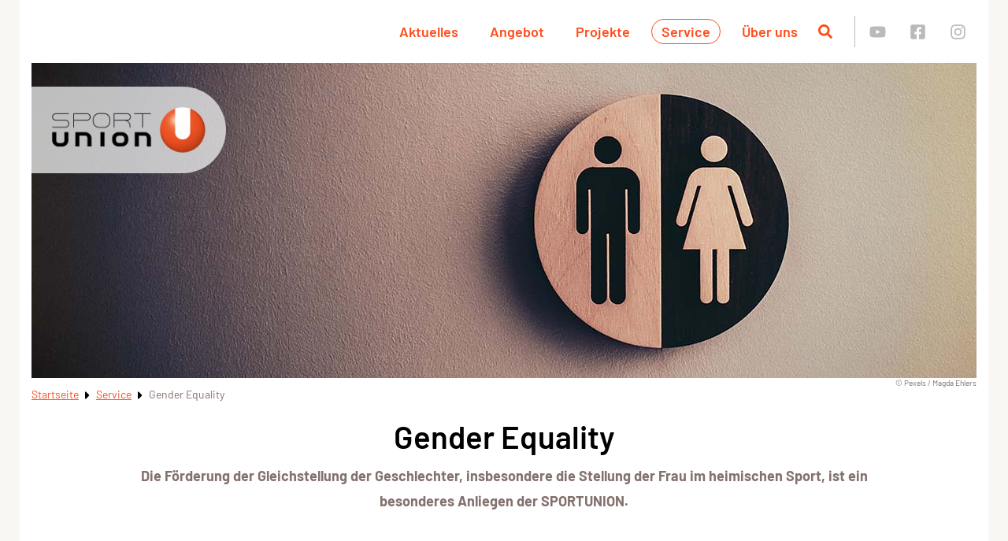

--- FILE ---
content_type: text/html; charset=UTF-8
request_url: https://sportunion.at/sbg/service/gender-equality/
body_size: 98593
content:
<!doctype html>
<html lang="de">
<head>
    <meta charset="UTF-8"/>
<script type="text/javascript">
/* <![CDATA[ */
var gform;gform||(document.addEventListener("gform_main_scripts_loaded",function(){gform.scriptsLoaded=!0}),document.addEventListener("gform/theme/scripts_loaded",function(){gform.themeScriptsLoaded=!0}),window.addEventListener("DOMContentLoaded",function(){gform.domLoaded=!0}),gform={domLoaded:!1,scriptsLoaded:!1,themeScriptsLoaded:!1,isFormEditor:()=>"function"==typeof InitializeEditor,callIfLoaded:function(o){return!(!gform.domLoaded||!gform.scriptsLoaded||!gform.themeScriptsLoaded&&!gform.isFormEditor()||(gform.isFormEditor()&&console.warn("The use of gform.initializeOnLoaded() is deprecated in the form editor context and will be removed in Gravity Forms 3.1."),o(),0))},initializeOnLoaded:function(o){gform.callIfLoaded(o)||(document.addEventListener("gform_main_scripts_loaded",()=>{gform.scriptsLoaded=!0,gform.callIfLoaded(o)}),document.addEventListener("gform/theme/scripts_loaded",()=>{gform.themeScriptsLoaded=!0,gform.callIfLoaded(o)}),window.addEventListener("DOMContentLoaded",()=>{gform.domLoaded=!0,gform.callIfLoaded(o)}))},hooks:{action:{},filter:{}},addAction:function(o,r,e,t){gform.addHook("action",o,r,e,t)},addFilter:function(o,r,e,t){gform.addHook("filter",o,r,e,t)},doAction:function(o){gform.doHook("action",o,arguments)},applyFilters:function(o){return gform.doHook("filter",o,arguments)},removeAction:function(o,r){gform.removeHook("action",o,r)},removeFilter:function(o,r,e){gform.removeHook("filter",o,r,e)},addHook:function(o,r,e,t,n){null==gform.hooks[o][r]&&(gform.hooks[o][r]=[]);var d=gform.hooks[o][r];null==n&&(n=r+"_"+d.length),gform.hooks[o][r].push({tag:n,callable:e,priority:t=null==t?10:t})},doHook:function(r,o,e){var t;if(e=Array.prototype.slice.call(e,1),null!=gform.hooks[r][o]&&((o=gform.hooks[r][o]).sort(function(o,r){return o.priority-r.priority}),o.forEach(function(o){"function"!=typeof(t=o.callable)&&(t=window[t]),"action"==r?t.apply(null,e):e[0]=t.apply(null,e)})),"filter"==r)return e[0]},removeHook:function(o,r,t,n){var e;null!=gform.hooks[o][r]&&(e=(e=gform.hooks[o][r]).filter(function(o,r,e){return!!(null!=n&&n!=o.tag||null!=t&&t!=o.priority)}),gform.hooks[o][r]=e)}});
/* ]]> */
</script>

    <meta name="viewport" content="width=device-width, initial-scale=1"/>
    <meta name='robots' content='index, follow, max-image-preview:large, max-snippet:-1, max-video-preview:-1' />

	<!-- This site is optimized with the Yoast SEO plugin v26.7 - https://yoast.com/wordpress/plugins/seo/ -->
	<title>Gender Equality - SPORTUNION Salzburg</title>
	<link rel="canonical" href="https://sportunion.at/sbg/service/gender-equality/" />
	<meta property="og:locale" content="de_DE" />
	<meta property="og:type" content="article" />
	<meta property="og:title" content="Gender Equality - SPORTUNION Salzburg" />
	<meta property="og:url" content="https://sportunion.at/sbg/service/gender-equality/" />
	<meta property="og:site_name" content="SPORTUNION Salzburg" />
	<meta property="article:publisher" content="https://www.facebook.com/sportunionsbg/" />
	<meta property="article:modified_time" content="2025-07-25T16:26:24+00:00" />
	<meta property="og:image" content="https://sportunion.at/sbg/wp-content/uploads/sites/6/pexels-tim-mossholder-1722196-3zu1-1.jpg" />
	<meta property="og:image:width" content="1200" />
	<meta property="og:image:height" content="400" />
	<meta property="og:image:type" content="image/jpeg" />
	<meta name="twitter:card" content="summary_large_image" />
	<meta name="twitter:label1" content="Geschätzte Lesezeit" />
	<meta name="twitter:data1" content="13 Minuten" />
	<!-- / Yoast SEO plugin. -->





<link rel='preconnect' href='https://www.googletagmanager.com' />
<link rel='prefetch' href='https://sportunion.at/sbg/wp-content/themes/sportunion/assets/img/footer/footer-bg-theme-default.png' />
<link rel='prefetch' href='https://sportunion.at/sbg/wp-content/uploads/sites/6/pexels-tim-mossholder-1722196-3zu1-1.jpg' />
<style>[consent-id]:not(.rcb-content-blocker):not([consent-transaction-complete]):not([consent-visual-use-parent^="children:"]):not([consent-confirm]){opacity:0!important;}
.rcb-content-blocker+.rcb-content-blocker-children-fallback~*{display:none!important;}</style><link rel="preload" href="https://sportunion.at/sbg/wp-content/d75e0c759d02198b5b009c1b8d96ec3b/dist/2130481688.js?ver=d0a9e67d7481025d345fb9f698655441" as="script" />
<link rel="preload" href="https://sportunion.at/sbg/wp-content/d75e0c759d02198b5b009c1b8d96ec3b/dist/1433824667.js?ver=4041f7cb8df7e5e0d8e60e8e90b426ae" as="script" />
<link rel="preload" href="https://sportunion.at/sbg/wp-content/plugins/real-cookie-banner-pro/public/lib/animate.css/animate.min.css?ver=4.1.1" as="style" />
<script data-cfasync="false" type="text/javascript" defer src="https://sportunion.at/sbg/wp-content/d75e0c759d02198b5b009c1b8d96ec3b/dist/2130481688.js?ver=d0a9e67d7481025d345fb9f698655441" id="real-cookie-banner-pro-vendor-real-cookie-banner-pro-banner-js"></script>
<script type="application/json" data-skip-lazy-load="js-extra" data-skip-moving="true" data-no-defer nitro-exclude data-alt-type="application/ld+json" data-dont-merge data-wpmeteor-nooptimize="true" data-cfasync="false" id="aed274f88b8d5580f98e4adae71de334e1-js-extra">{"slug":"real-cookie-banner-pro","textDomain":"real-cookie-banner","version":"5.2.5","restUrl":"https:\/\/sportunion.at\/sbg\/wp-json\/real-cookie-banner\/v1\/","restNamespace":"real-cookie-banner\/v1","restPathObfuscateOffset":"8e8a9d5d92e2c287","restRoot":"https:\/\/sportunion.at\/sbg\/wp-json\/","restQuery":{"_v":"5.2.5","_locale":"user"},"restNonce":"81996ed306","restRecreateNonceEndpoint":"https:\/\/sportunion.at\/sbg\/wp-admin\/admin-ajax.php?action=rest-nonce","publicUrl":"https:\/\/sportunion.at\/sbg\/wp-content\/plugins\/real-cookie-banner-pro\/public\/","chunkFolder":"dist","chunksLanguageFolder":"https:\/\/sportunion.at\/sbg\/wp-content\/languages\/mo-cache\/real-cookie-banner-pro\/","chunks":{"chunk-config-tab-blocker.lite.js":["de_DE-83d48f038e1cf6148175589160cda67e","de_DE-e5c2f3318cd06f18a058318f5795a54b","de_DE-76129424d1eb6744d17357561a128725","de_DE-d3d8ada331df664d13fa407b77bc690b"],"chunk-config-tab-blocker.pro.js":["de_DE-ddf5ae983675e7b6eec2afc2d53654a2","de_DE-487d95eea292aab22c80aa3ae9be41f0","de_DE-ab0e642081d4d0d660276c9cebfe9f5d","de_DE-0f5f6074a855fa677e6086b82145bd50"],"chunk-config-tab-consent.lite.js":["de_DE-3823d7521a3fc2857511061e0d660408"],"chunk-config-tab-consent.pro.js":["de_DE-9cb9ecf8c1e8ce14036b5f3a5e19f098"],"chunk-config-tab-cookies.lite.js":["de_DE-1a51b37d0ef409906245c7ed80d76040","de_DE-e5c2f3318cd06f18a058318f5795a54b","de_DE-76129424d1eb6744d17357561a128725"],"chunk-config-tab-cookies.pro.js":["de_DE-572ee75deed92e7a74abba4b86604687","de_DE-487d95eea292aab22c80aa3ae9be41f0","de_DE-ab0e642081d4d0d660276c9cebfe9f5d"],"chunk-config-tab-dashboard.lite.js":["de_DE-f843c51245ecd2b389746275b3da66b6"],"chunk-config-tab-dashboard.pro.js":["de_DE-ae5ae8f925f0409361cfe395645ac077"],"chunk-config-tab-import.lite.js":["de_DE-66df94240f04843e5a208823e466a850"],"chunk-config-tab-import.pro.js":["de_DE-e5fee6b51986d4ff7a051d6f6a7b076a"],"chunk-config-tab-licensing.lite.js":["de_DE-e01f803e4093b19d6787901b9591b5a6"],"chunk-config-tab-licensing.pro.js":["de_DE-4918ea9704f47c2055904e4104d4ffba"],"chunk-config-tab-scanner.lite.js":["de_DE-b10b39f1099ef599835c729334e38429"],"chunk-config-tab-scanner.pro.js":["de_DE-752a1502ab4f0bebfa2ad50c68ef571f"],"chunk-config-tab-settings.lite.js":["de_DE-37978e0b06b4eb18b16164a2d9c93a2c"],"chunk-config-tab-settings.pro.js":["de_DE-e59d3dcc762e276255c8989fbd1f80e3"],"chunk-config-tab-tcf.lite.js":["de_DE-4f658bdbf0aa370053460bc9e3cd1f69","de_DE-e5c2f3318cd06f18a058318f5795a54b","de_DE-d3d8ada331df664d13fa407b77bc690b"],"chunk-config-tab-tcf.pro.js":["de_DE-e1e83d5b8a28f1f91f63b9de2a8b181a","de_DE-487d95eea292aab22c80aa3ae9be41f0","de_DE-0f5f6074a855fa677e6086b82145bd50"]},"others":{"customizeValuesBanner":"{\"layout\":{\"type\":\"dialog\",\"maxHeightEnabled\":false,\"maxHeight\":740,\"dialogMaxWidth\":400,\"dialogPosition\":\"middleCenter\",\"dialogMargin\":[0,0,0,0],\"bannerPosition\":\"bottom\",\"bannerMaxWidth\":700,\"dialogBorderRadius\":3,\"borderRadius\":50,\"animationIn\":\"fadeInUp\",\"animationInDuration\":200,\"animationInOnlyMobile\":true,\"animationOut\":\"fadeOut\",\"animationOutDuration\":0,\"animationOutOnlyMobile\":true,\"overlay\":true,\"overlayBg\":\"#0a0a0a\",\"overlayBgAlpha\":56,\"overlayBlur\":0},\"decision\":{\"acceptAll\":\"button\",\"acceptEssentials\":\"link\",\"showCloseIcon\":false,\"acceptIndividual\":\"link\",\"buttonOrder\":\"all,essential,save,individual\",\"showGroups\":false,\"groupsFirstView\":false,\"saveButton\":\"always\"},\"design\":{\"bg\":\"#ffffff\",\"textAlign\":\"center\",\"linkTextDecoration\":\"underline\",\"borderWidth\":0,\"borderColor\":\"#ffffff\",\"fontSize\":14,\"fontColor\":\"#282828\",\"fontInheritFamily\":true,\"fontFamily\":\"Arial, Helvetica, sans-serif\",\"fontWeight\":\"normal\",\"boxShadowEnabled\":true,\"boxShadowOffsetX\":0,\"boxShadowOffsetY\":5,\"boxShadowBlurRadius\":13,\"boxShadowSpreadRadius\":0,\"boxShadowColor\":\"#000000\",\"boxShadowColorAlpha\":37},\"headerDesign\":{\"inheritBg\":false,\"bg\":\"#f4f4f4\",\"inheritTextAlign\":true,\"textAlign\":\"center\",\"padding\":[17,20,15,20],\"logo\":\"\",\"logoRetina\":\"\",\"logoMaxHeight\":40,\"logoPosition\":\"left\",\"logoMargin\":[5,15,5,15],\"fontSize\":24,\"fontColor\":\"#2b2b2b\",\"fontInheritFamily\":true,\"fontFamily\":\"Arial, Helvetica, sans-serif\",\"fontWeight\":\"normal\",\"borderWidth\":1,\"borderColor\":\"#efefef\"},\"bodyDesign\":{\"padding\":[15,20,10,20],\"descriptionInheritFontSize\":true,\"descriptionFontSize\":14,\"dottedGroupsInheritFontSize\":true,\"dottedGroupsFontSize\":14,\"dottedGroupsBulletColor\":\"#60b239\",\"teachingsInheritTextAlign\":true,\"teachingsTextAlign\":\"center\",\"teachingsSeparatorActive\":false,\"teachingsSeparatorWidth\":50,\"teachingsSeparatorHeight\":3,\"teachingsSeparatorColor\":\"#67bf3d\",\"teachingsInheritFontSize\":false,\"teachingsFontSize\":12,\"teachingsInheritFontColor\":false,\"teachingsFontColor\":\"#757575\",\"accordionMargin\":[10,0,5,0],\"accordionPadding\":[5,10,5,10],\"accordionArrowType\":\"outlined\",\"accordionArrowColor\":\"#15779b\",\"accordionBg\":\"#ffffff\",\"accordionActiveBg\":\"#f9f9f9\",\"accordionHoverBg\":\"#efefef\",\"accordionBorderWidth\":1,\"accordionBorderColor\":\"#efefef\",\"accordionTitleFontSize\":12,\"accordionTitleFontColor\":\"#2b2b2b\",\"accordionTitleFontWeight\":\"normal\",\"accordionDescriptionMargin\":[5,0,0,0],\"accordionDescriptionFontSize\":12,\"accordionDescriptionFontColor\":\"#757575\",\"accordionDescriptionFontWeight\":\"normal\",\"acceptAllOneRowLayout\":false,\"acceptAllPadding\":[10,10,10,10],\"acceptAllBg\":\"#026707\",\"acceptAllTextAlign\":\"center\",\"acceptAllFontSize\":18,\"acceptAllFontColor\":\"#ffffff\",\"acceptAllFontWeight\":\"normal\",\"acceptAllBorderWidth\":0,\"acceptAllBorderColor\":\"#000000\",\"acceptAllHoverBg\":\"#005101\",\"acceptAllHoverFontColor\":\"#ffffff\",\"acceptAllHoverBorderColor\":\"#000000\",\"acceptEssentialsUseAcceptAll\":true,\"acceptEssentialsButtonType\":\"\",\"acceptEssentialsPadding\":[5,5,5,5],\"acceptEssentialsBg\":\"#ffffff\",\"acceptEssentialsTextAlign\":\"center\",\"acceptEssentialsFontSize\":16,\"acceptEssentialsFontColor\":\"#6b6b6b\",\"acceptEssentialsFontWeight\":\"normal\",\"acceptEssentialsBorderWidth\":3,\"acceptEssentialsBorderColor\":\"#256516\",\"acceptEssentialsHoverBg\":\"#ffffff\",\"acceptEssentialsHoverFontColor\":\"#000000\",\"acceptEssentialsHoverBorderColor\":\"#026707\",\"acceptIndividualPadding\":[0,5,0,5],\"acceptIndividualBg\":\"#ffffff\",\"acceptIndividualTextAlign\":\"center\",\"acceptIndividualFontSize\":16,\"acceptIndividualFontColor\":\"#6b6b6b\",\"acceptIndividualFontWeight\":\"normal\",\"acceptIndividualBorderWidth\":0,\"acceptIndividualBorderColor\":\"#000000\",\"acceptIndividualHoverBg\":\"#ffffff\",\"acceptIndividualHoverFontColor\":\"#2b2b2b\",\"acceptIndividualHoverBorderColor\":\"#000000\"},\"footerDesign\":{\"poweredByLink\":false,\"inheritBg\":false,\"bg\":\"#f4f4f4\",\"inheritTextAlign\":true,\"textAlign\":\"center\",\"padding\":[15,20,17,20],\"fontSize\":12,\"fontColor\":\"#706f6f\",\"fontInheritFamily\":true,\"fontFamily\":\"Arial, Helvetica, sans-serif\",\"fontWeight\":\"normal\",\"hoverFontColor\":\"#2b2b2b\",\"borderWidth\":0,\"borderColor\":\"#efefef\",\"languageSwitcher\":\"flags\"},\"texts\":{\"headline\":\"Privatsph\\u00e4re-Einstellungen\",\"description\":\"Wir verwenden Cookies und \\u00e4hnliche Technologien auf unserer Website und verarbeiten personenbezogene Daten von dir (z.B. IP-Adresse), um z.B. Inhalte und Anzeigen zu personalisieren, Medien von Drittanbietern einzubinden oder Zugriffe auf unsere Website zu analysieren. Die Datenverarbeitung kann auch erst in Folge gesetzter Cookies stattfinden. Wir teilen diese Daten mit Dritten, die wir in den Privatsph\\u00e4re-Einstellungen benennen.<br \\\/><br \\\/>Die Datenverarbeitung kann mit deiner Einwilligung oder auf Basis eines berechtigten Interesses erfolgen, dem du in den Privatsph\\u00e4re-Einstellungen widersprechen kannst. Du hast das Recht, nicht einzuwilligen und deine Einwilligung zu einem sp\\u00e4teren Zeitpunkt zu \\u00e4ndern oder zu widerrufen. Weitere Informationen zur Verwendung deiner Daten findest du in unserer {{privacyPolicy}}Datenschutzerkl\\u00e4rung{{\\\/privacyPolicy}}.\",\"acceptAll\":\"Alle akzeptieren\",\"acceptEssentials\":\"Weiter ohne Einwilligung\",\"acceptIndividual\":\"Privatsph\\u00e4re-Einstellungen individuell festlegen\",\"poweredBy\":\"2\",\"dataProcessingInUnsafeCountries\":\"Einige Services verarbeiten personenbezogene Daten in unsicheren Drittl\\u00e4ndern. Indem du in die Nutzung dieser Services einwilligst, erkl\\u00e4rst du dich auch mit der Verarbeitung deiner Daten in diesen unsicheren Drittl\\u00e4ndern gem\\u00e4\\u00df {{legalBasis}} einverstanden. Dies birgt das Risiko, dass deine Daten von Beh\\u00f6rden zu Kontroll- und \\u00dcberwachungszwecken verarbeitet werden, m\\u00f6glicherweise ohne die M\\u00f6glichkeit eines Rechtsbehelfs.\",\"ageNoticeBanner\":\"Du bist unter {{minAge}} Jahre alt? Dann kannst du nicht in optionale Services einwilligen. Du kannst deine Eltern oder Erziehungsberechtigten bitten, mit dir in diese Services einzuwilligen.\",\"ageNoticeBlocker\":\"Du bist unter {{minAge}} Jahre alt? Leider darfst du in diesen Service nicht selbst einwilligen, um diese Inhalte zu sehen. Bitte deine Eltern oder Erziehungsberechtigten, in den Service mit dir einzuwilligen!\",\"listServicesNotice\":\"Wenn du alle Services akzeptierst, erlaubst du, dass {{services}} geladen werden. Diese sind nach ihrem Zweck in Gruppen {{serviceGroups}} unterteilt (Zugeh\\u00f6rigkeit durch hochgestellte Zahlen gekennzeichnet).\",\"listServicesLegitimateInterestNotice\":\"Au\\u00dferdem werden {{services}} auf der Grundlage eines berechtigten Interesses geladen.\",\"tcfStacksCustomName\":\"Services mit verschiedenen Zwecken au\\u00dferhalb des TCF-Standards\",\"tcfStacksCustomDescription\":\"Services, die Einwilligungen nicht \\u00fcber den TCF-Standard, sondern \\u00fcber andere Technologien teilen. Diese werden nach ihrem Zweck in mehrere Gruppen unterteilt. Einige davon werden aufgrund eines berechtigten Interesses genutzt (z.B. Gefahrenabwehr), andere werden nur mit deiner Einwilligung genutzt. Details zu den einzelnen Gruppen und Zwecken der Services findest du in den individuellen Privatsph\\u00e4re-Einstellungen.\",\"consentForwardingExternalHosts\":\"Deine Einwilligung gilt auch auf {{websites}}.\",\"blockerHeadline\":\"{{name}} aufgrund von Privatsph\\u00e4re-Einstellungen blockiert\",\"blockerLinkShowMissing\":\"Zeige alle Services, in die du noch einwilligen musst\",\"blockerLoadButton\":\"Services akzeptieren und Inhalte laden\",\"blockerAcceptInfo\":\"Wenn du die blockierten Inhalte l\\u00e4dst, werden deine Datenschutzeinstellungen angepasst. Inhalte aus diesem Service werden in Zukunft nicht mehr blockiert.\",\"stickyHistory\":\"Historie der Privatsph\\u00e4re-Einstellungen\",\"stickyRevoke\":\"Einwilligungen widerrufen\",\"stickyRevokeSuccessMessage\":\"Du hast die Einwilligung f\\u00fcr Services mit dessen Cookies und Verarbeitung personenbezogener Daten erfolgreich widerrufen. Die Seite wird jetzt neu geladen!\",\"stickyChange\":\"Privatsph\\u00e4re-Einstellungen \\u00e4ndern\"},\"individualLayout\":{\"inheritDialogMaxWidth\":false,\"dialogMaxWidth\":750,\"inheritBannerMaxWidth\":false,\"bannerMaxWidth\":975,\"descriptionTextAlign\":\"left\"},\"group\":{\"checkboxBg\":\"#f0f0f0\",\"checkboxBorderWidth\":1,\"checkboxBorderColor\":\"#d2d2d2\",\"checkboxActiveColor\":\"#ffffff\",\"checkboxActiveBg\":\"#60b239\",\"checkboxActiveBorderColor\":\"#2ea300\",\"groupInheritBg\":true,\"groupBg\":\"#f4f4f4\",\"groupPadding\":[15,15,15,15],\"groupSpacing\":10,\"groupBorderRadius\":5,\"groupBorderWidth\":1,\"groupBorderColor\":\"#f4f4f4\",\"headlineFontSize\":16,\"headlineFontWeight\":\"normal\",\"headlineFontColor\":\"#2b2b2b\",\"descriptionFontSize\":14,\"descriptionFontColor\":\"#706f6f\",\"linkColor\":\"#706f6f\",\"linkHoverColor\":\"#2b2b2b\",\"detailsHideLessRelevant\":false},\"saveButton\":{\"useAcceptAll\":true,\"type\":\"button\",\"padding\":[5,5,5,5],\"bg\":\"#ffffff\",\"textAlign\":\"center\",\"fontSize\":14,\"fontColor\":\"#60b239\",\"fontWeight\":\"normal\",\"borderWidth\":3,\"borderColor\":\"#60b239\",\"hoverBg\":\"#ffffff\",\"hoverFontColor\":\"#2ea300\",\"hoverBorderColor\":\"#2ea300\"},\"individualTexts\":{\"headline\":\"Individuelle Privatsph\\u00e4re-Einstellungen\",\"description\":\"Wir verwenden Cookies und \\u00e4hnliche Technologien auf unserer Website und verarbeiten personenbezogene Daten von dir (z.B. IP-Adresse), um z.B. Inhalte und Anzeigen zu personalisieren, Medien von Drittanbietern einzubinden oder Zugriffe auf unsere Website zu analysieren. Die Datenverarbeitung kann auch erst in Folge gesetzter Cookies stattfinden. Wir teilen diese Daten mit Dritten, die wir in den Privatsph\\u00e4re-Einstellungen benennen.<br \\\/><br \\\/>Die Datenverarbeitung kann mit deiner Einwilligung oder auf Basis eines berechtigten Interesses erfolgen, dem du in den Privatsph\\u00e4re-Einstellungen widersprechen kannst. Du hast das Recht, nicht einzuwilligen und deine Einwilligung zu einem sp\\u00e4teren Zeitpunkt zu \\u00e4ndern oder zu widerrufen. Weitere Informationen zur Verwendung deiner Daten findest du in unserer {{privacyPolicy}}Datenschutzerkl\\u00e4rung{{\\\/privacyPolicy}}.<br \\\/><br \\\/>Im Folgenden findest du eine \\u00dcbersicht \\u00fcber alle Services, die von dieser Website genutzt werden. Du kannst dir detaillierte Informationen zu jedem Service ansehen und ihm einzeln zustimmen oder von deinem Widerspruchsrecht Gebrauch machen.\",\"save\":\"Individuelle Auswahlen speichern\",\"showMore\":\"Service-Informationen anzeigen\",\"hideMore\":\"Service-Informationen ausblenden\",\"postamble\":\"\"},\"mobile\":{\"enabled\":true,\"maxHeight\":400,\"hideHeader\":false,\"alignment\":\"bottom\",\"scalePercent\":90,\"scalePercentVertical\":-50},\"sticky\":{\"enabled\":false,\"animationsEnabled\":true,\"alignment\":\"left\",\"bubbleBorderRadius\":50,\"icon\":\"fingerprint\",\"iconCustom\":\"\",\"iconCustomRetina\":\"\",\"iconSize\":30,\"iconColor\":\"#ffffff\",\"bubbleMargin\":[10,20,20,20],\"bubblePadding\":15,\"bubbleBg\":\"#15779b\",\"bubbleBorderWidth\":0,\"bubbleBorderColor\":\"#10556f\",\"boxShadowEnabled\":true,\"boxShadowOffsetX\":0,\"boxShadowOffsetY\":2,\"boxShadowBlurRadius\":5,\"boxShadowSpreadRadius\":1,\"boxShadowColor\":\"#105b77\",\"boxShadowColorAlpha\":40,\"bubbleHoverBg\":\"#ffffff\",\"bubbleHoverBorderColor\":\"#000000\",\"hoverIconColor\":\"#000000\",\"hoverIconCustom\":\"\",\"hoverIconCustomRetina\":\"\",\"menuFontSize\":16,\"menuBorderRadius\":5,\"menuItemSpacing\":10,\"menuItemPadding\":[5,10,5,10]},\"customCss\":{\"css\":\"\",\"antiAdBlocker\":\"y\"}}","isPro":true,"showProHints":false,"proUrl":"https:\/\/devowl.io\/de\/go\/real-cookie-banner?source=rcb-lite","showLiteNotice":false,"frontend":{"groups":"[{\"id\":901,\"name\":\"Essenziell\",\"slug\":\"essenziell\",\"description\":\"Essenzielle Services sind f\\u00fcr die grundlegende Funktionalit\\u00e4t der Website erforderlich. Sie enthalten nur technisch notwendige Services. Diesen Services kann nicht widersprochen werden.\",\"isEssential\":true,\"isDefault\":false,\"items\":[{\"id\":12885,\"name\":\"Real Cookie Banner\",\"purpose\":\"Real Cookie Banner bittet Website-Besucher um die Einwilligung zum Setzen von Cookies und zur Verarbeitung personenbezogener Daten. Dazu wird jedem Website-Besucher eine UUID (pseudonyme Identifikation des Nutzers) zugewiesen, die bis zum Ablauf des Cookies zur Speicherung der Einwilligung g\\u00fcltig ist. Cookies werden dazu verwendet, um zu testen, ob Cookies gesetzt werden k\\u00f6nnen, um Referenz auf die dokumentierte Einwilligung zu speichern, um zu speichern, in welche Services aus welchen Service-Gruppen der Besucher eingewilligt hat, und, falls Einwilligung nach dem Transparency & Consent Framework (TCF) eingeholt werden, um die Einwilligungen in TCF Partner, Zwecke, besondere Zwecke, Funktionen und besondere Funktionen zu speichern. Im Rahmen der Darlegungspflicht nach DSGVO wird die erhobene Einwilligung vollumf\\u00e4nglich dokumentiert. Dazu z\\u00e4hlt neben den Services und Service-Gruppen, in welche der Besucher eingewilligt hat, und falls Einwilligung nach dem TCF Standard eingeholt werden, in welche TCF Partner, Zwecke und Funktionen der Besucher eingewilligt hat, alle Einstellungen des Cookie Banners zum Zeitpunkt der Einwilligung als auch die technischen Umst\\u00e4nde (z.B. Gr\\u00f6\\u00dfe des Sichtbereichs bei der Einwilligung) und die Nutzerinteraktionen (z.B. Klick auf Buttons), die zur Einwilligung gef\\u00fchrt haben. Die Einwilligung wird pro Sprache einmal erhoben.\",\"providerContact\":{\"phone\":\"\",\"email\":\"\",\"link\":\"\"},\"isProviderCurrentWebsite\":true,\"provider\":\"\",\"uniqueName\":\"\",\"isEmbeddingOnlyExternalResources\":false,\"legalBasis\":\"legal-requirement\",\"dataProcessingInCountries\":[],\"dataProcessingInCountriesSpecialTreatments\":[],\"technicalDefinitions\":[{\"type\":\"http\",\"name\":\"real_cookie_banner*\",\"host\":\".sportunion.at\",\"duration\":365,\"durationUnit\":\"d\",\"isSessionDuration\":false,\"purpose\":\"\"},{\"type\":\"http\",\"name\":\"real_cookie_banner*-tcf\",\"host\":\".sportunion.at\",\"duration\":365,\"durationUnit\":\"d\",\"isSessionDuration\":false,\"purpose\":\"\"},{\"type\":\"http\",\"name\":\"real_cookie_banner-test\",\"host\":\".sportunion.at\",\"duration\":365,\"durationUnit\":\"d\",\"isSessionDuration\":false,\"purpose\":\"\"}],\"codeDynamics\":[],\"providerPrivacyPolicyUrl\":\"\",\"providerLegalNoticeUrl\":\"\",\"tagManagerOptInEventName\":\"\",\"tagManagerOptOutEventName\":\"\",\"googleConsentModeConsentTypes\":[],\"executePriority\":10,\"codeOptIn\":\"\",\"executeCodeOptInWhenNoTagManagerConsentIsGiven\":false,\"codeOptOut\":\"\",\"executeCodeOptOutWhenNoTagManagerConsentIsGiven\":false,\"deleteTechnicalDefinitionsAfterOptOut\":false,\"codeOnPageLoad\":\"\",\"presetId\":\"real-cookie-banner\"},{\"id\":12886,\"name\":\"Wordfence\",\"purpose\":\"Wordfence sichert diese Website vor Angriffen verschiedener Art. Cookies oder Cookie-\\u00e4hnliche Technologien k\\u00f6nnen gespeichert und gelesen werden. Cookies werden verwendet, um die Berechtigungen des Benutzers vor dem Zugriff auf WordPress zu pr\\u00fcfen, um Administratoren zu benachrichtigen, wenn sich ein Benutzer mit einem neuen Ger\\u00e4t oder Standort anmeldet, und um definierte L\\u00e4nderbeschr\\u00e4nkungen durch speziell pr\\u00e4parierte Links zu umgehen. Das berechtigte Interesse an der Nutzung dieses Dienstes besteht darin, die notwendige Sicherheit der Website zu gew\\u00e4hrleisten.\",\"providerContact\":{\"phone\":\"\",\"email\":\"\",\"link\":\"\"},\"isProviderCurrentWebsite\":true,\"provider\":\"\",\"uniqueName\":\"wordfence\",\"isEmbeddingOnlyExternalResources\":false,\"legalBasis\":\"legitimate-interest\",\"dataProcessingInCountries\":[],\"dataProcessingInCountriesSpecialTreatments\":[],\"technicalDefinitions\":[{\"type\":\"http\",\"name\":\"wfls-remembered-*\",\"host\":\"sportunion.at\",\"duration\":30,\"durationUnit\":\"d\",\"isSessionDuration\":false,\"purpose\":\"\"},{\"type\":\"http\",\"name\":\"wfwaf-authcookie-*\",\"host\":\"sportunion.at\",\"duration\":12,\"durationUnit\":\"mo\",\"isSessionDuration\":false,\"purpose\":\"\"},{\"type\":\"http\",\"name\":\"wf_loginalerted_*\",\"host\":\"sportunion.at\",\"duration\":12,\"durationUnit\":\"mo\",\"isSessionDuration\":false,\"purpose\":\"\"},{\"type\":\"http\",\"name\":\"wfCBLBypass\",\"host\":\"sportunion.at\",\"duration\":12,\"durationUnit\":\"mo\",\"isSessionDuration\":false,\"purpose\":\"\"}],\"codeDynamics\":[],\"providerPrivacyPolicyUrl\":\"\",\"providerLegalNoticeUrl\":\"\",\"tagManagerOptInEventName\":\"\",\"tagManagerOptOutEventName\":\"\",\"googleConsentModeConsentTypes\":[],\"executePriority\":10,\"codeOptIn\":\"\",\"executeCodeOptInWhenNoTagManagerConsentIsGiven\":false,\"codeOptOut\":\"\",\"executeCodeOptOutWhenNoTagManagerConsentIsGiven\":false,\"deleteTechnicalDefinitionsAfterOptOut\":false,\"codeOnPageLoad\":\"\",\"presetId\":\"wordfence\"}]},{\"id\":902,\"name\":\"Funktional\",\"slug\":\"funktional\",\"description\":\"Funktionale Services sind notwendig, um \\u00fcber die wesentliche Funktionalit\\u00e4t der Website hinausgehende Features wie h\\u00fcbschere Schriftarten, Videowiedergabe oder interaktive Web 2.0-Features bereitzustellen. Inhalte von z.B. Video- und Social Media-Plattformen sind standardm\\u00e4\\u00dfig gesperrt und k\\u00f6nnen zugestimmt werden. Wenn dem Service zugestimmt wird, werden diese Inhalte automatisch ohne weitere manuelle Einwilligung geladen.\",\"isEssential\":false,\"isDefault\":false,\"items\":[{\"id\":12887,\"name\":\"Vimeo\",\"purpose\":\"Vimeo erm\\u00f6glicht das Einbetten von Inhalten in Websites, die auf vimeo.com ver\\u00f6ffentlicht wurden, um die Website mit Videos zu verbessern. Dies erfordert die Verarbeitung der IP-Adresse und der Metadaten des Nutzers. Cookies oder Cookie-\\u00e4hnliche Technologien k\\u00f6nnen gespeichert und ausgelesen werden. Diese k\\u00f6nnen personenbezogene Daten und technische Daten wie Nutzer-IDs, Einwilligungen, Sicherheits-Tokens, Sprache, Einstellungen des Videoplayers, Interaktionen mit dem Service und das verwendete Konto enthalten. Diese Daten k\\u00f6nnen verwendet werden, um besuchte Webseiten zu sammeln, detaillierte Statistiken \\u00fcber das Benutzerverhalten zu erstellen und um die Dienste von Vimeo zu verbessern. Diese Daten k\\u00f6nnen von Vimeo mit den Daten der auf den Websites von Vimeo (z.B. vimeo.com) eingeloggten Nutzer verkn\\u00fcpft werden. Sie k\\u00f6nnen auch zur Profilerstellung verwendet werden, z. B. um dir personalisierte Dienste anzubieten, wie Werbung auf der Grundlage deiner Interessen oder Empfehlungen. Vimeo stellt pers\\u00f6nliche Daten autorisierten Anbietern, Werbeunternehmen, Analyseanbietern, verbundenen Unternehmen und Beratern zur Verf\\u00fcgung, wobei angemessene Anstrengungen unternommen werden, um die Anbieter auf ihre Datenschutz- und Datensicherheitspraktiken zu \\u00fcberpr\\u00fcfen.\",\"providerContact\":{\"phone\":\"\",\"email\":\"\",\"link\":\"\"},\"isProviderCurrentWebsite\":false,\"provider\":\"Vimeo.com Inc., 330 West 34th Street, 5th Floor, New York, New York 10001, USA\",\"uniqueName\":\"vimeo\",\"isEmbeddingOnlyExternalResources\":false,\"legalBasis\":\"consent\",\"dataProcessingInCountries\":[\"US\",\"AR\",\"AU\",\"AT\",\"BE\",\"BR\",\"BG\",\"CA\",\"CL\",\"HK\",\"CO\",\"DK\",\"FI\",\"FR\",\"DE\",\"GH\",\"IN\",\"IE\",\"IT\",\"JP\",\"KE\",\"KR\",\"MY\",\"NL\",\"NZ\",\"NO\",\"PE\",\"PH\",\"PT\",\"SG\",\"ZA\",\"ES\",\"SE\",\"TH\",\"AE\",\"GB\",\"AF\",\"AL\",\"DZ\",\"AD\",\"AO\",\"AG\",\"AM\",\"AZ\",\"BS\",\"BH\",\"BD\",\"BB\",\"BY\",\"BZ\",\"BJ\",\"BT\",\"BO\",\"BA\",\"BW\",\"BN\",\"BF\",\"BI\",\"KH\",\"CM\",\"CV\",\"CF\",\"TD\",\"CN\",\"KM\",\"CG\",\"CD\",\"CR\",\"HR\",\"CU\",\"CY\",\"CZ\",\"DJ\",\"DM\",\"DO\",\"EC\",\"EG\",\"SV\",\"GQ\",\"ER\",\"EE\",\"ET\",\"FJ\",\"GA\",\"GM\",\"GE\",\"GR\",\"GD\",\"GT\",\"GN\",\"GW\",\"GY\",\"HT\",\"HN\",\"HU\",\"IS\",\"ID\",\"IR\",\"IQ\",\"IL\",\"JM\",\"JO\",\"KZ\",\"KI\",\"KP\",\"KW\",\"KG\",\"LA\",\"LV\",\"LB\",\"LS\",\"LR\",\"LY\",\"LI\",\"LT\",\"LU\",\"MG\",\"MW\",\"MV\",\"ML\",\"MT\",\"MH\",\"MR\",\"MU\",\"MK\",\"MX\",\"FM\",\"MD\",\"MC\",\"MN\",\"ME\",\"MA\",\"MZ\",\"MM\",\"NA\",\"NR\",\"NP\",\"NI\",\"NE\",\"NG\",\"OM\",\"PK\",\"PW\",\"PA\",\"PG\",\"PY\",\"PL\",\"QA\",\"RO\",\"RU\",\"RW\",\"KN\",\"LC\",\"WS\",\"SM\",\"ST\",\"SA\",\"SN\",\"RS\",\"SC\",\"SL\",\"SK\",\"SI\",\"SB\",\"SO\",\"LK\",\"SD\",\"SR\",\"SZ\",\"CH\",\"SY\",\"TW\",\"TJ\",\"TZ\",\"TL\",\"TG\",\"TO\",\"TT\",\"TN\",\"TR\",\"TM\",\"TV\",\"UG\",\"UA\",\"UY\",\"UZ\",\"VU\",\"VA\",\"VE\",\"VN\",\"YE\",\"ZM\",\"ZW\"],\"dataProcessingInCountriesSpecialTreatments\":[\"standard-contractual-clauses\"],\"technicalDefinitions\":[{\"type\":\"http\",\"name\":\"player\",\"host\":\".vimeo.com\",\"duration\":1,\"durationUnit\":\"y\",\"isSessionDuration\":false,\"purpose\":\"\"},{\"type\":\"local\",\"name\":\"sync_volume\",\"host\":\"player.vimeo.com\",\"duration\":0,\"durationUnit\":\"y\",\"isSessionDuration\":false,\"purpose\":\"\"},{\"type\":\"http\",\"name\":\"vimeo\",\"host\":\".vimeo.com\",\"duration\":1,\"durationUnit\":\"mo\",\"isSessionDuration\":false,\"purpose\":\"\"},{\"type\":\"http\",\"name\":\"vuid\",\"host\":\".vimeo.com\",\"duration\":1,\"durationUnit\":\"y\",\"isSessionDuration\":false,\"purpose\":\"\"},{\"type\":\"local\",\"name\":\"sync_active\",\"host\":\"https:\\\/\\\/player.vimeo.com\",\"duration\":0,\"durationUnit\":\"y\",\"isSessionDuration\":false,\"purpose\":\"\"},{\"type\":\"local\",\"name\":\"sync_captions\",\"host\":\"https:\\\/\\\/player.vimeo.com\",\"duration\":1,\"durationUnit\":\"y\",\"isSessionDuration\":false,\"purpose\":\"\"},{\"type\":\"http\",\"name\":\"__cf_bm\",\"host\":\".vimeo.com\",\"duration\":1,\"durationUnit\":\"y\",\"isSessionDuration\":false,\"purpose\":\"\"},{\"type\":\"http\",\"name\":\"vimeo_cart\",\"host\":\".vimeo.com\",\"duration\":9,\"durationUnit\":\"d\",\"isSessionDuration\":false,\"purpose\":\"\"},{\"type\":\"http\",\"name\":\"auth_xsrft\",\"host\":\".vimeo.com\",\"duration\":1,\"durationUnit\":\"d\",\"isSessionDuration\":false,\"purpose\":\"\"},{\"type\":\"http\",\"name\":\"language\",\"host\":\".vimeo.com\",\"duration\":1,\"durationUnit\":\"y\",\"isSessionDuration\":false,\"purpose\":\"\"},{\"type\":\"http\",\"name\":\"builderSessionId\",\"host\":\".vimeo.com\",\"duration\":1,\"durationUnit\":\"d\",\"isSessionDuration\":false,\"purpose\":\"\"},{\"type\":\"http\",\"name\":\"OptanonConsent\",\"host\":\".vimeo.com\",\"duration\":1,\"durationUnit\":\"y\",\"isSessionDuration\":false,\"purpose\":\"\"},{\"type\":\"http\",\"name\":\"OptanonAlertBoxClosed\",\"host\":\".vimeo.com\",\"duration\":1,\"durationUnit\":\"y\",\"isSessionDuration\":false,\"purpose\":\"\"}],\"codeDynamics\":[],\"providerPrivacyPolicyUrl\":\"https:\\\/\\\/vimeo.com\\\/privacy\",\"providerLegalNoticeUrl\":\"https:\\\/\\\/vimeo.com\\\/leo\\\/guidelines\\\/impressum\",\"tagManagerOptInEventName\":\"\",\"tagManagerOptOutEventName\":\"\",\"googleConsentModeConsentTypes\":[],\"executePriority\":10,\"codeOptIn\":\"\",\"executeCodeOptInWhenNoTagManagerConsentIsGiven\":false,\"codeOptOut\":\"\",\"executeCodeOptOutWhenNoTagManagerConsentIsGiven\":false,\"deleteTechnicalDefinitionsAfterOptOut\":false,\"codeOnPageLoad\":\"\",\"presetId\":\"vimeo\"},{\"id\":12889,\"name\":\"Spotify\",\"purpose\":\"Spotify erm\\u00f6glicht es, Inhalte von spotify.com direkt in Websites einzubetten, um die Website mit Musik zu bereichern. Dies erfordert die Verarbeitung der IP-Adresse und der Metadaten des Nutzers. Cookies oder Cookie-\\u00e4hnliche Technologien k\\u00f6nnen gespeichert und ausgelesen werden. Diese k\\u00f6nnen personenbezogene Daten und technische Daten wie Benutzer-ID, Ger\\u00e4te-ID, Einwilligungen, Sicherheits-Token, von welcher Website du gekommen bist, Player-Einstellungen, Zuordnung zu einer Gruppe f\\u00fcr Benutzerexperimente und Abbruchhinweise enthalten. Diese Daten k\\u00f6nnen verwendet werden, um besuchte Websites zu erfassen, detaillierte Statistiken \\u00fcber das Nutzerverhalten zu erstellen und um die Dienste von Spotify zu verbessern. Spotify nutzt ma\\u00dfgeschneiderte Werbung, d. h. Spotify verwendet Informationen \\u00fcber dich, um personalisierte Werbung zu zeigen, die f\\u00fcr dich relevanter ist. Dies wird auch als interessenbasierte Werbung bezeichnet. Die Daten k\\u00f6nnen mit den Daten von Nutzern verkn\\u00fcpft werden, die auf spotify.com oder einer nativ installierten Spotify-Anwendung registriert sind. Spotify gibt personenbezogene Daten an Unternehmen der Spotify-Gruppe, Unterauftragnehmer, Authentifizierungspartner, Partner von Anwendungen, Diensten und Ger\\u00e4ten Dritter, die dich mit deinem Spotify-Konto verbinden, technische Dienstleistungspartner, Zahlungspartner und H\\u00e4ndler sowie Werbe- und Marketingpartner weiter.\",\"providerContact\":{\"phone\":\"\",\"email\":\"\",\"link\":\"\"},\"isProviderCurrentWebsite\":false,\"provider\":\"Spotify AB, Regeringsgatan 19, 111 53 Stockholm, Schweden\",\"uniqueName\":\"spotify\",\"isEmbeddingOnlyExternalResources\":false,\"legalBasis\":\"consent\",\"dataProcessingInCountries\":[\"SE\",\"US\",\"AR\",\"AU\",\"AT\",\"BE\",\"BR\",\"BG\",\"CA\",\"CL\",\"HK\",\"CO\",\"DK\",\"FI\",\"FR\",\"DE\",\"GH\",\"IN\",\"IE\",\"IT\",\"JP\",\"KE\",\"KR\",\"MY\",\"NL\",\"NZ\",\"NO\",\"PE\",\"PH\",\"PT\",\"SG\",\"ZA\",\"ES\",\"TH\",\"AE\",\"GB\",\"ID\",\"IL\",\"PL\",\"QA\",\"CH\",\"TW\"],\"dataProcessingInCountriesSpecialTreatments\":[\"standard-contractual-clauses\"],\"technicalDefinitions\":[{\"type\":\"http\",\"name\":\"sp_landing\",\"host\":\".spotify.com\",\"duration\":1,\"durationUnit\":\"d\",\"isSessionDuration\":false,\"purpose\":\"\"},{\"type\":\"http\",\"name\":\"sp_t\",\"host\":\".spotify.com\",\"duration\":1,\"durationUnit\":\"y\",\"isSessionDuration\":false,\"purpose\":\"\"},{\"type\":\"local\",\"name\":\"anonymous:toggleNowPlayingView\",\"host\":\"https:\\\/\\\/open.spotify.com\\\/\",\"duration\":1,\"durationUnit\":\"y\",\"isSessionDuration\":false,\"purpose\":\"\"},{\"type\":\"local\",\"name\":\"anonymous:npv-onboarding-dismissed\",\"host\":\"https:\\\/\\\/open.spotify.com\\\/\",\"duration\":1,\"durationUnit\":\"y\",\"isSessionDuration\":false,\"purpose\":\"\"},{\"type\":\"local\",\"name\":\"ES|*-web-player|EVENT|2|*|UbiProd1PageTransitionNonAuth|1\",\"host\":\"https:\\\/\\\/open.spotify.com\\\/\",\"duration\":1,\"durationUnit\":\"y\",\"isSessionDuration\":false,\"purpose\":\"\"},{\"type\":\"local\",\"name\":\"anonymous:ylx-expanded-state-nav-bar-width\",\"host\":\"https:\\\/\\\/open.spotify.com\\\/\",\"duration\":1,\"durationUnit\":\"y\",\"isSessionDuration\":false,\"purpose\":\"\"},{\"type\":\"local\",\"name\":\"anonymous:opened-folder-uri\",\"host\":\"https:\\\/\\\/open.spotify.com\\\/\",\"duration\":1,\"durationUnit\":\"y\",\"isSessionDuration\":false,\"purpose\":\"\"},{\"type\":\"local\",\"name\":\"ES|*-web-player-rc|SEQ_NUM|*|ConfigurationAppliedNonAuth\",\"host\":\"https:\\\/\\\/open.spotify.com\\\/\",\"duration\":1,\"durationUnit\":\"y\",\"isSessionDuration\":false,\"purpose\":\"\"},{\"type\":\"local\",\"name\":\"ES|*-web-player|EVENT|1|*|KmPageViewNonAuth|1\",\"host\":\"https:\\\/\\\/open.spotify.com\\\/\",\"duration\":1,\"durationUnit\":\"y\",\"isSessionDuration\":false,\"purpose\":\"\"},{\"type\":\"local\",\"name\":\"ES|*-web-player|SEQ_NUM|*|WwwExperimentsNonAuth\",\"host\":\"https:\\\/\\\/open.spotify.com\\\/\",\"duration\":1,\"durationUnit\":\"y\",\"isSessionDuration\":false,\"purpose\":\"\"},{\"type\":\"local\",\"name\":\"anonymous:ylx-default-state-nav-bar-width\",\"host\":\"https:\\\/\\\/open.spotify.com\\\/\",\"duration\":1,\"durationUnit\":\"y\",\"isSessionDuration\":false,\"purpose\":\"\"},{\"type\":\"local\",\"name\":\"ES|*-web-player|EVENT|8|*|UbiProd1ImpressionNonAuth|2\",\"host\":\"https:\\\/\\\/open.spotify.com\\\/\",\"duration\":1,\"durationUnit\":\"y\",\"isSessionDuration\":false,\"purpose\":\"\"},{\"type\":\"local\",\"name\":\"anonymous:items-view\",\"host\":\"https:\\\/\\\/open.spotify.com\\\/\",\"duration\":1,\"durationUnit\":\"y\",\"isSessionDuration\":false,\"purpose\":\"\"},{\"type\":\"local\",\"name\":\"ES|*-web-player-rc|GLOBAL_SEQ_NUM\",\"host\":\"https:\\\/\\\/open.spotify.com\\\/\",\"duration\":1,\"durationUnit\":\"y\",\"isSessionDuration\":false,\"purpose\":\"\"},{\"type\":\"local\",\"name\":\"anonymous:ylx-sidebar-state\",\"host\":\"https:\\\/\\\/open.spotify.com\\\/\",\"duration\":1,\"durationUnit\":\"y\",\"isSessionDuration\":false,\"purpose\":\"\"},{\"type\":\"local\",\"name\":\"ES|*-web-player|EVENT|13|*|UbiProd1ImpressionNonAuth|7\",\"host\":\"https:\\\/\\\/open.spotify.com\\\/\",\"duration\":1,\"durationUnit\":\"y\",\"isSessionDuration\":false,\"purpose\":\"\"},{\"type\":\"local\",\"name\":\"ES|*-web-player|EVENT|10|*|UbiProd1ImpressionNonAuth|4\",\"host\":\"https:\\\/\\\/open.spotify.com\\\/\",\"duration\":1,\"durationUnit\":\"y\",\"isSessionDuration\":false,\"purpose\":\"\"},{\"type\":\"local\",\"name\":\"ES|*-web-player-rc|EVENT|5|*|SptCookieConsentClientNonAuth|3\",\"host\":\"https:\\\/\\\/open.spotify.com\\\/\",\"duration\":1,\"durationUnit\":\"y\",\"isSessionDuration\":false,\"purpose\":\"\"},{\"type\":\"local\",\"name\":\"ES|*-web-player|EVENT|6|*|KmPageViewNonAuth|2\",\"host\":\"https:\\\/\\\/open.spotify.com\\\/\",\"duration\":1,\"durationUnit\":\"y\",\"isSessionDuration\":false,\"purpose\":\"\"},{\"type\":\"local\",\"name\":\"anonymous:nowPlayingCoverExpandedState\",\"host\":\"https:\\\/\\\/open.spotify.com\\\/\",\"duration\":1,\"durationUnit\":\"y\",\"isSessionDuration\":false,\"purpose\":\"\"},{\"type\":\"local\",\"name\":\"ES|*-web-player|EVENT|4|*|WwwExperimentsNonAuth|1\",\"host\":\"https:\\\/\\\/open.spotify.com\\\/\",\"duration\":1,\"durationUnit\":\"y\",\"isSessionDuration\":false,\"purpose\":\"\"},{\"type\":\"local\",\"name\":\"ES|*-web-player|SEQ_NUM|*|UbiProd1PageTransitionNonAuth\",\"host\":\"https:\\\/\\\/open.spotify.com\\\/\",\"duration\":1,\"durationUnit\":\"y\",\"isSessionDuration\":false,\"purpose\":\"\"},{\"type\":\"local\",\"name\":\"anonymous:npv-onboarding-never-show-again\",\"host\":\"https:\\\/\\\/open.spotify.com\\\/\",\"duration\":1,\"durationUnit\":\"y\",\"isSessionDuration\":false,\"purpose\":\"\"},{\"type\":\"local\",\"name\":\"ES|*-web-player|SEQ_NUM|*|UbiProd1ImpressionNonAuth\",\"host\":\"https:\\\/\\\/open.spotify.com\\\/\",\"duration\":1,\"durationUnit\":\"y\",\"isSessionDuration\":false,\"purpose\":\"\"},{\"type\":\"local\",\"name\":\"anonymous:onboarding-dismissed-amount:ylx-playlist-ordering\",\"host\":\"https:\\\/\\\/open.spotify.com\\\/\",\"duration\":1,\"durationUnit\":\"y\",\"isSessionDuration\":false,\"purpose\":\"\"},{\"type\":\"local\",\"name\":\"ES|*-web-player|EVENT|5|*|WwwExperimentsNonAuth|2\",\"host\":\"https:\\\/\\\/open.spotify.com\\\/\",\"duration\":1,\"durationUnit\":\"y\",\"isSessionDuration\":false,\"purpose\":\"\"},{\"type\":\"local\",\"name\":\"ES|*-web-player-rc|SEQ_NUM|*|SptCookieConsentClientNonAuth\",\"host\":\"https:\\\/\\\/open.spotify.com\\\/\",\"duration\":1,\"durationUnit\":\"y\",\"isSessionDuration\":false,\"purpose\":\"\"},{\"type\":\"local\",\"name\":\"anonymous:ylx-active-filter-ids\",\"host\":\"https:\\\/\\\/open.spotify.com\\\/\",\"duration\":1,\"durationUnit\":\"y\",\"isSessionDuration\":false,\"purpose\":\"\"},{\"type\":\"local\",\"name\":\"ES|*-web-player-rc|EVENT|2|*|SptCookieConsentClientNonAuth|1\",\"host\":\"https:\\\/\\\/open.spotify.com\\\/\",\"duration\":1,\"durationUnit\":\"y\",\"isSessionDuration\":false,\"purpose\":\"\"},{\"type\":\"local\",\"name\":\"anonymous:ylx-active-sort-order-by-filter-id\",\"host\":\"https:\\\/\\\/open.spotify.com\\\/\",\"duration\":1,\"durationUnit\":\"y\",\"isSessionDuration\":false,\"purpose\":\"\"},{\"type\":\"local\",\"name\":\"ES|*-web-player-rc|EVENT|4|*|SptCookieConsentClientNonAuth|2\",\"host\":\"https:\\\/\\\/open.spotify.com\\\/\",\"duration\":1,\"durationUnit\":\"y\",\"isSessionDuration\":false,\"purpose\":\"\"},{\"type\":\"local\",\"name\":\"ES|*-web-player-rc|EVENT|3|*|ConfigurationAppliedNonAuth|2\",\"host\":\"https:\\\/\\\/open.spotify.com\\\/\",\"duration\":1,\"durationUnit\":\"y\",\"isSessionDuration\":false,\"purpose\":\"\"},{\"type\":\"local\",\"name\":\"ES|*-web-player|EVENT|3|*|UbiProd1ImpressionNonAuth|1\",\"host\":\"https:\\\/\\\/open.spotify.com\\\/\",\"duration\":1,\"durationUnit\":\"y\",\"isSessionDuration\":false,\"purpose\":\"\"},{\"type\":\"local\",\"name\":\"ES|*-web-player|EVENT|7|*|UbiProd1PageTransitionNonAuth|2\",\"host\":\"https:\\\/\\\/open.spotify.com\\\/\",\"duration\":1,\"durationUnit\":\"y\",\"isSessionDuration\":false,\"purpose\":\"\"},{\"type\":\"local\",\"name\":\"anonymous:npv-onboarding-dismissed-time\",\"host\":\"https:\\\/\\\/open.spotify.com\\\/\",\"duration\":1,\"durationUnit\":\"y\",\"isSessionDuration\":false,\"purpose\":\"\"},{\"type\":\"local\",\"name\":\"anonymous:remote-config-overrides\",\"host\":\"https:\\\/\\\/open.spotify.com\\\/\",\"duration\":1,\"durationUnit\":\"y\",\"isSessionDuration\":false,\"purpose\":\"\"},{\"type\":\"local\",\"name\":\"ES|*-web-player|GLOBAL_SEQ_NUM\",\"host\":\"https:\\\/\\\/open.spotify.com\\\/\",\"duration\":1,\"durationUnit\":\"y\",\"isSessionDuration\":false,\"purpose\":\"\"},{\"type\":\"local\",\"name\":\"ES|*-web-player|SEQ_NUM|*==|KmPageViewNonAuth\",\"host\":\"https:\\\/\\\/open.spotify.com\\\/\",\"duration\":1,\"durationUnit\":\"y\",\"isSessionDuration\":false,\"purpose\":\"\"},{\"type\":\"local\",\"name\":\"ES|*-web-player|EVENT|11|*==|UbiProd1ImpressionNonAuth|5\",\"host\":\"https:\\\/\\\/open.spotify.com\\\/\",\"duration\":1,\"durationUnit\":\"y\",\"isSessionDuration\":false,\"purpose\":\"\"},{\"type\":\"local\",\"name\":\"loglevel\",\"host\":\"https:\\\/\\\/open.spotify.com\\\/\",\"duration\":1,\"durationUnit\":\"y\",\"isSessionDuration\":false,\"purpose\":\"\"},{\"type\":\"local\",\"name\":\"ES|*-web-player|EVENT|9|*|UbiProd1ImpressionNonAuth|3\",\"host\":\"https:\\\/\\\/open.spotify.com\\\/\",\"duration\":1,\"durationUnit\":\"y\",\"isSessionDuration\":false,\"purpose\":\"\"},{\"type\":\"local\",\"name\":\"ES|*-web-player|EVENT|12|*|UbiProd1ImpressionNonAuth|6\",\"host\":\"https:\\\/\\\/open.spotify.com\\\/\",\"duration\":1,\"durationUnit\":\"y\",\"isSessionDuration\":false,\"purpose\":\"\"},{\"type\":\"local\",\"name\":\"anonymous:lintHtmlWithCss\",\"host\":\"https:\\\/\\\/open.spotify.com\\\/\",\"duration\":1,\"durationUnit\":\"y\",\"isSessionDuration\":false,\"purpose\":\"\"},{\"type\":\"local\",\"name\":\"ES|*-web-player-rc|STORAGE_ID\",\"host\":\"https:\\\/\\\/open.spotify.com\\\/\",\"duration\":1,\"durationUnit\":\"y\",\"isSessionDuration\":false,\"purpose\":\"\"},{\"type\":\"local\",\"name\":\"anonymous:ui-panel-state\",\"host\":\"https:\\\/\\\/open.spotify.com\\\/\",\"duration\":1,\"durationUnit\":\"y\",\"isSessionDuration\":false,\"purpose\":\"\"},{\"type\":\"local\",\"name\":\"anonymous:library-row-mode\",\"host\":\"https:\\\/\\\/open.spotify.com\\\/\",\"duration\":1,\"durationUnit\":\"y\",\"isSessionDuration\":false,\"purpose\":\"\"},{\"type\":\"local\",\"name\":\"ES|*-web-player|STORAGE_ID\",\"host\":\"https:\\\/\\\/open.spotify.com\\\/\",\"duration\":1,\"durationUnit\":\"y\",\"isSessionDuration\":false,\"purpose\":\"\"},{\"type\":\"local\",\"name\":\"ES|*-web-player-rc|EVENT|1|*|ConfigurationAppliedNonAuth|1\",\"host\":\"https:\\\/\\\/open.spotify.com\\\/\",\"duration\":1,\"durationUnit\":\"y\",\"isSessionDuration\":false,\"purpose\":\"\"},{\"type\":\"local\",\"name\":\"anonymous:onboarding-dismissed:ylx-playlist-ordering\",\"host\":\"https:\\\/\\\/open.spotify.com\\\/\",\"duration\":1,\"durationUnit\":\"y\",\"isSessionDuration\":false,\"purpose\":\"\"},{\"type\":\"local\",\"name\":\"ES|*-web-player|INSTALLATION_ID\",\"host\":\"https:\\\/\\\/open.spotify.com\\\/\",\"duration\":1,\"durationUnit\":\"y\",\"isSessionDuration\":false,\"purpose\":\"\"},{\"type\":\"local\",\"name\":\"anonymous:isPlaybackBarRemainingTimeToggled\",\"host\":\"https:\\\/\\\/open.spotify.com\\\/\",\"duration\":1,\"durationUnit\":\"y\",\"isSessionDuration\":false,\"purpose\":\"\"},{\"type\":\"local\",\"name\":\"anonymous:ylx-expanded-folders\",\"host\":\"https:\\\/\\\/open.spotify.com\\\/\",\"duration\":1,\"durationUnit\":\"y\",\"isSessionDuration\":false,\"purpose\":\"\"},{\"type\":\"local\",\"name\":\"_grecaptcha\",\"host\":\"https:\\\/\\\/open.spotify.com\\\/\",\"duration\":1,\"durationUnit\":\"y\",\"isSessionDuration\":false,\"purpose\":\"\"},{\"type\":\"local\",\"name\":\"ES|*-web-player-rc|INSTALLATION_ID\",\"host\":\"https:\\\/\\\/open.spotify.com\\\/\",\"duration\":1,\"durationUnit\":\"y\",\"isSessionDuration\":false,\"purpose\":\"\"},{\"type\":\"http\",\"name\":\"OptanonConsent\",\"host\":\".spotify.com\",\"duration\":1,\"durationUnit\":\"y\",\"isSessionDuration\":false,\"purpose\":\"\"},{\"type\":\"http\",\"name\":\"_gcl_au\",\"host\":\".spotify.com\",\"duration\":3,\"durationUnit\":\"mo\",\"isSessionDuration\":false,\"purpose\":\"\"},{\"type\":\"http\",\"name\":\"sp_dc\",\"host\":\".spotify.com\",\"duration\":1,\"durationUnit\":\"y\",\"isSessionDuration\":false,\"purpose\":\"\"},{\"type\":\"http\",\"name\":\"_cs_c\",\"host\":\".spotify.com\",\"duration\":13,\"durationUnit\":\"mo\",\"isSessionDuration\":false,\"purpose\":\"\"},{\"type\":\"http\",\"name\":\"_cs_s\",\"host\":\".spotify.com\",\"duration\":1,\"durationUnit\":\"h\",\"isSessionDuration\":false,\"purpose\":\"\"},{\"type\":\"http\",\"name\":\"_ga\",\"host\":\".spotify.com\",\"duration\":13,\"durationUnit\":\"mo\",\"isSessionDuration\":false,\"purpose\":\"\"},{\"type\":\"http\",\"name\":\"_ga_*\",\"host\":\".spotify.com\",\"duration\":13,\"durationUnit\":\"mo\",\"isSessionDuration\":false,\"purpose\":\"\"},{\"type\":\"http\",\"name\":\"_cs_id\",\"host\":\".spotify.com\",\"duration\":13,\"durationUnit\":\"mo\",\"isSessionDuration\":false,\"purpose\":\"\"},{\"type\":\"http\",\"name\":\"_gat\",\"host\":\".spotify.com\",\"duration\":1,\"durationUnit\":\"h\",\"isSessionDuration\":false,\"purpose\":\"\"},{\"type\":\"http\",\"name\":\"_cs_mk_ga\",\"host\":\".spotify.com\",\"duration\":1,\"durationUnit\":\"h\",\"isSessionDuration\":false,\"purpose\":\"\"},{\"type\":\"http\",\"name\":\"sp_key\",\"host\":\".spotify.com\",\"duration\":1,\"durationUnit\":\"y\",\"isSessionDuration\":false,\"purpose\":\"\"},{\"type\":\"http\",\"name\":\"eupubconsent-v2\",\"host\":\".spotify.com\",\"duration\":1,\"durationUnit\":\"y\",\"isSessionDuration\":false,\"purpose\":\"\"},{\"type\":\"http\",\"name\":\"OptanonAlertBoxClosed\",\"host\":\".spotify.com\",\"duration\":1,\"durationUnit\":\"y\",\"isSessionDuration\":false,\"purpose\":\"\"},{\"type\":\"http\",\"name\":\"sp_adid\",\"host\":\".spotify.com\",\"duration\":1,\"durationUnit\":\"y\",\"isSessionDuration\":false,\"purpose\":\"\"},{\"type\":\"http\",\"name\":\"_gid\",\"host\":\".spotify.com\",\"duration\":1,\"durationUnit\":\"d\",\"isSessionDuration\":false,\"purpose\":\"\"},{\"type\":\"http\",\"name\":\"_scid\",\"host\":\".spotify.com\",\"duration\":13,\"durationUnit\":\"mo\",\"isSessionDuration\":false,\"purpose\":\"\"},{\"type\":\"http\",\"name\":\"sp_gaid\",\"host\":\".spotify.com\",\"duration\":2,\"durationUnit\":\"mo\",\"isSessionDuration\":false,\"purpose\":\"\"},{\"type\":\"http\",\"name\":\"_gat_UA-*\",\"host\":\".spotify.com\",\"duration\":1,\"durationUnit\":\"h\",\"isSessionDuration\":false,\"purpose\":\"\"},{\"type\":\"http\",\"name\":\"sp_m\",\"host\":\".spotify.com\",\"duration\":13,\"durationUnit\":\"mo\",\"isSessionDuration\":false,\"purpose\":\"\"},{\"type\":\"http\",\"name\":\"_fbp\",\"host\":\".spotify.com\",\"duration\":3,\"durationUnit\":\"mo\",\"isSessionDuration\":false,\"purpose\":\"\"},{\"type\":\"http\",\"name\":\"_gali\",\"host\":\".spotify.com\",\"duration\":1,\"durationUnit\":\"h\",\"isSessionDuration\":false,\"purpose\":\"\"},{\"type\":\"http\",\"name\":\"_scid_r\",\"host\":\".spotify.com\",\"duration\":13,\"durationUnit\":\"mo\",\"isSessionDuration\":false,\"purpose\":\"\"}],\"codeDynamics\":[],\"providerPrivacyPolicyUrl\":\"https:\\\/\\\/www.spotify.com\\\/de\\\/legal\\\/privacy-policy\\\/\",\"providerLegalNoticeUrl\":\"https:\\\/\\\/www.spotify.com\\\/de\\\/about-us\\\/impressum\\\/\",\"tagManagerOptInEventName\":\"\",\"tagManagerOptOutEventName\":\"\",\"googleConsentModeConsentTypes\":[],\"executePriority\":10,\"codeOptIn\":\"\",\"executeCodeOptInWhenNoTagManagerConsentIsGiven\":false,\"codeOptOut\":\"\",\"executeCodeOptOutWhenNoTagManagerConsentIsGiven\":false,\"deleteTechnicalDefinitionsAfterOptOut\":false,\"codeOnPageLoad\":\"\",\"presetId\":\"spotify\"},{\"id\":12890,\"name\":\"weatherapi.com\",\"purpose\":\"\",\"providerContact\":{\"phone\":\"\",\"email\":\"\",\"link\":\"\"},\"isProviderCurrentWebsite\":false,\"provider\":\"OPLAO FZCO, Unit no 001, IFZA Dubai - Building A1, Dubai Silicon Oasis, Dubai\",\"uniqueName\":\"weatherapicom\",\"isEmbeddingOnlyExternalResources\":true,\"legalBasis\":\"consent\",\"dataProcessingInCountries\":[],\"dataProcessingInCountriesSpecialTreatments\":[],\"technicalDefinitions\":[{\"type\":\"http\",\"name\":\"\",\"host\":\"\",\"duration\":0,\"durationUnit\":\"y\",\"isSessionDuration\":false,\"purpose\":\"\"}],\"codeDynamics\":[],\"providerPrivacyPolicyUrl\":\"https:\\\/\\\/www.weatherapi.com\\\/privacy.aspx\",\"providerLegalNoticeUrl\":\"\",\"tagManagerOptInEventName\":\"\",\"tagManagerOptOutEventName\":\"\",\"googleConsentModeConsentTypes\":[],\"executePriority\":10,\"codeOptIn\":\"\",\"executeCodeOptInWhenNoTagManagerConsentIsGiven\":false,\"codeOptOut\":\"\",\"executeCodeOptOutWhenNoTagManagerConsentIsGiven\":false,\"deleteTechnicalDefinitionsAfterOptOut\":false,\"codeOnPageLoad\":\"\",\"presetId\":\"\"},{\"id\":12891,\"name\":\"Google Tag Manager\",\"purpose\":\"Google Tag Manager ist ein Dienst zur Verwaltung von Tags, die durch ein bestimmtes Ereignis ausgel\\u00f6st werden, welche ein drittes Script einf\\u00fcgen oder Daten an einen dritten Dienst senden. Auf dem Client-Ger\\u00e4t des Nutzers werden keine Cookies im technischen Sinne gesetzt, aber es werden technische und pers\\u00f6nliche Daten wie z.B. die IP-Adresse vom Client an den Server des Diensteanbieters \\u00fcbertragen, um die Nutzung des Dienstes zu erm\\u00f6glichen.\",\"providerContact\":{\"phone\":\"\",\"email\":\"\",\"link\":\"\"},\"isProviderCurrentWebsite\":false,\"provider\":\"Google Ireland Limited, Gordon House, Barrow Street, Dublin 4, Irland\",\"uniqueName\":\"gtm\",\"isEmbeddingOnlyExternalResources\":true,\"legalBasis\":\"consent\",\"dataProcessingInCountries\":[\"US\",\"IE\",\"AU\",\"BE\",\"BR\",\"CA\",\"CL\",\"FI\",\"FR\",\"DE\",\"HK\",\"IN\",\"ID\",\"IL\",\"IT\",\"JP\",\"KR\",\"NL\",\"PL\",\"QA\",\"SG\",\"ES\",\"CH\",\"TW\",\"GB\"],\"dataProcessingInCountriesSpecialTreatments\":[\"standard-contractual-clauses\",\"provider-is-self-certified-trans-atlantic-data-privacy-framework\"],\"technicalDefinitions\":[],\"codeDynamics\":[],\"providerPrivacyPolicyUrl\":\"https:\\\/\\\/policies.google.com\\\/privacy\",\"providerLegalNoticeUrl\":\"https:\\\/\\\/www.google.de\\\/contact\\\/impressum.html\",\"tagManagerOptInEventName\":\"\",\"tagManagerOptOutEventName\":\"\",\"googleConsentModeConsentTypes\":[],\"executePriority\":10,\"codeOptIn\":\"\",\"executeCodeOptInWhenNoTagManagerConsentIsGiven\":false,\"codeOptOut\":\"\",\"executeCodeOptOutWhenNoTagManagerConsentIsGiven\":false,\"deleteTechnicalDefinitionsAfterOptOut\":false,\"codeOnPageLoad\":\"\",\"presetId\":\"gtm\"},{\"id\":12892,\"name\":\"Google Maps\",\"purpose\":\"Google Maps erm\\u00f6glicht das Einbetten von Karten direkt in Websites, um die Website zu verbessern. Dies erfordert die Verarbeitung der IP-Adresse und der Metadaten des Nutzers. Auch Abfragen der Google-API, um etwa eine Umkreissuche bei Sportangebots- und Vereinssuche zu erm\\u00f6glichen, beinhaltet der Dienst. Cookies oder Cookie-\\u00e4hnliche Technologien k\\u00f6nnen gespeichert und ausgelesen werden. Diese k\\u00f6nnen personenbezogene Daten und technische Daten wie Nutzer-IDs, Einwilligungen, Einstellungen der Karten-Software und Sicherheitstokens enthalten. Diese Daten k\\u00f6nnen verwendet werden, um besuchte Websites zu erfassen, detaillierte Statistiken \\u00fcber das Nutzerverhalten zu erstellen und um die Dienste von Google zu verbessern. Diese Daten k\\u00f6nnen von Google mit den Daten der auf den Websites von Google (z. B. google.com und youtube.com) eingeloggten Nutzer verkn\\u00fcpft werden. Google stellt personenbezogene Daten seinen verbundenen Unternehmen, anderen vertrauensw\\u00fcrdigen Unternehmen oder Personen zur Verf\\u00fcgung, die diese Daten auf der Grundlage der Anweisungen von Google und in \\u00dcbereinstimmung mit den Datenschutzbestimmungen von Google verarbeiten k\\u00f6nnen.\",\"providerContact\":{\"phone\":\"\",\"email\":\"\",\"link\":\"\"},\"isProviderCurrentWebsite\":false,\"provider\":\"Google Ireland Limited, Gordon House, Barrow Street, Dublin 4, Irland\",\"uniqueName\":\"google-maps-1\",\"isEmbeddingOnlyExternalResources\":false,\"legalBasis\":\"consent\",\"dataProcessingInCountries\":[\"US\",\"IE\",\"AU\",\"BE\",\"BR\",\"CA\",\"CL\",\"FI\",\"FR\",\"DE\",\"HK\",\"IN\",\"ID\",\"IL\",\"IT\",\"JP\",\"KR\",\"NL\",\"PL\",\"QA\",\"SG\",\"ES\",\"CH\",\"TW\",\"GB\"],\"dataProcessingInCountriesSpecialTreatments\":[\"provider-is-self-certified-trans-atlantic-data-privacy-framework\"],\"technicalDefinitions\":[{\"type\":\"http\",\"name\":\"NID\",\"host\":\".google.com\",\"duration\":6,\"durationUnit\":\"mo\",\"isSessionDuration\":false,\"purpose\":\"\"},{\"type\":\"http\",\"name\":\"__Secure-3PSIDCC\",\"host\":\".google.com\",\"duration\":1,\"durationUnit\":\"y\",\"isSessionDuration\":false,\"purpose\":\"\"},{\"type\":\"http\",\"name\":\"__Secure-1PSIDCC\",\"host\":\".google.com\",\"duration\":1,\"durationUnit\":\"y\",\"isSessionDuration\":false,\"purpose\":\"\"},{\"type\":\"http\",\"name\":\"SIDCC\",\"host\":\".google.com\",\"duration\":1,\"durationUnit\":\"y\",\"isSessionDuration\":false,\"purpose\":\"\"},{\"type\":\"http\",\"name\":\"__Secure-3PAPISID\",\"host\":\".google.com\",\"duration\":13,\"durationUnit\":\"mo\",\"isSessionDuration\":false,\"purpose\":\"\"},{\"type\":\"http\",\"name\":\"SSID\",\"host\":\".google.com\",\"duration\":13,\"durationUnit\":\"mo\",\"isSessionDuration\":false,\"purpose\":\"\"},{\"type\":\"http\",\"name\":\"__Secure-1PAPISID\",\"host\":\".google.com\",\"duration\":13,\"durationUnit\":\"mo\",\"isSessionDuration\":false,\"purpose\":\"\"},{\"type\":\"http\",\"name\":\"HSID\",\"host\":\".google.com\",\"duration\":13,\"durationUnit\":\"mo\",\"isSessionDuration\":false,\"purpose\":\"\"},{\"type\":\"http\",\"name\":\"__Secure-3PSID\",\"host\":\".google.com\",\"duration\":13,\"durationUnit\":\"mo\",\"isSessionDuration\":false,\"purpose\":\"\"},{\"type\":\"http\",\"name\":\"__Secure-1PSID\",\"host\":\".google.com\",\"duration\":13,\"durationUnit\":\"mo\",\"isSessionDuration\":false,\"purpose\":\"\"},{\"type\":\"http\",\"name\":\"SID\",\"host\":\".google.com\",\"duration\":13,\"durationUnit\":\"mo\",\"isSessionDuration\":false,\"purpose\":\"\"},{\"type\":\"http\",\"name\":\"SAPISID\",\"host\":\".google.com\",\"duration\":13,\"durationUnit\":\"mo\",\"isSessionDuration\":false,\"purpose\":\"\"},{\"type\":\"http\",\"name\":\"APISID\",\"host\":\".google.com\",\"duration\":13,\"durationUnit\":\"mo\",\"isSessionDuration\":false,\"purpose\":\"\"},{\"type\":\"http\",\"name\":\"CONSENT\",\"host\":\".google.com\",\"duration\":13,\"durationUnit\":\"mo\",\"isSessionDuration\":false,\"purpose\":\"\"},{\"type\":\"http\",\"name\":\"__Secure-ENID\",\"host\":\".google.com\",\"duration\":13,\"durationUnit\":\"mo\",\"isSessionDuration\":false,\"purpose\":\"\"},{\"type\":\"http\",\"name\":\"AEC\",\"host\":\".google.com\",\"duration\":6,\"durationUnit\":\"mo\",\"isSessionDuration\":false,\"purpose\":\"\"},{\"type\":\"local\",\"name\":\"_c;;i\",\"host\":\"https:\\\/\\\/www.google.com\",\"duration\":1,\"durationUnit\":\"y\",\"isSessionDuration\":false,\"purpose\":\"\"},{\"type\":\"local\",\"name\":\"LH;;s-*\",\"host\":\"https:\\\/\\\/www.google.com\",\"duration\":1,\"durationUnit\":\"y\",\"isSessionDuration\":false,\"purpose\":\"\"},{\"type\":\"local\",\"name\":\"sb_wiz.zpc.gws-wiz.\",\"host\":\"https:\\\/\\\/www.google.com\",\"duration\":1,\"durationUnit\":\"y\",\"isSessionDuration\":false,\"purpose\":\"\"},{\"type\":\"local\",\"name\":\"sb_wiz.ueh\",\"host\":\"https:\\\/\\\/www.google.com\",\"duration\":1,\"durationUnit\":\"y\",\"isSessionDuration\":false,\"purpose\":\"\"}],\"codeDynamics\":[],\"providerPrivacyPolicyUrl\":\"https:\\\/\\\/policies.google.com\\\/privacy\",\"providerLegalNoticeUrl\":\"https:\\\/\\\/www.google.de\\\/contact\\\/impressum.html\",\"tagManagerOptInEventName\":\"\",\"tagManagerOptOutEventName\":\"\",\"googleConsentModeConsentTypes\":[],\"executePriority\":10,\"codeOptIn\":\"\",\"executeCodeOptInWhenNoTagManagerConsentIsGiven\":false,\"codeOptOut\":\"\",\"executeCodeOptOutWhenNoTagManagerConsentIsGiven\":false,\"deleteTechnicalDefinitionsAfterOptOut\":false,\"codeOnPageLoad\":\"\",\"presetId\":\"google-maps\"},{\"id\":12893,\"name\":\"Strava\",\"purpose\":\"Strava ist ein Fitness-Tracking Dienst, der diesen mit sozialen Netzwerken verbindet. Die Einbettung von Strava erm\\u00f6glicht Darstellung von dort gespeicherten Daten.\",\"providerContact\":{\"phone\":\"\",\"email\":\"\",\"link\":\"\"},\"isProviderCurrentWebsite\":false,\"provider\":\"Strava, Inc.\",\"uniqueName\":\"strava\",\"isEmbeddingOnlyExternalResources\":false,\"legalBasis\":\"consent\",\"dataProcessingInCountries\":[],\"dataProcessingInCountriesSpecialTreatments\":[],\"technicalDefinitions\":[{\"type\":\"http\",\"name\":\"_strava4_session\",\"host\":\"strava.com\",\"duration\":0,\"durationUnit\":\"y\",\"isSessionDuration\":true,\"purpose\":\"\"}],\"codeDynamics\":[],\"providerPrivacyPolicyUrl\":\"https:\\\/\\\/www.strava.com\\\/legal\\\/privacy\",\"providerLegalNoticeUrl\":\"https:\\\/\\\/www.strava.com\\\/legal\\\/terms#impressum\",\"tagManagerOptInEventName\":\"\",\"tagManagerOptOutEventName\":\"\",\"googleConsentModeConsentTypes\":[],\"executePriority\":10,\"codeOptIn\":\"\",\"executeCodeOptInWhenNoTagManagerConsentIsGiven\":false,\"codeOptOut\":\"\",\"executeCodeOptOutWhenNoTagManagerConsentIsGiven\":false,\"deleteTechnicalDefinitionsAfterOptOut\":false,\"codeOnPageLoad\":\"\",\"presetId\":\"\"},{\"id\":12894,\"name\":\"Font Awesome\",\"purpose\":\"Font Awesome ist ein Service, der benutzerdefinierte Icon-Schriften, die nicht auf dem Client-Ger\\u00e4t des Nutzers installiert sind, herunterl\\u00e4dt und in die Website einbettet. Auf dem Client-Ger\\u00e4t des Nutzers werden keine Cookies im technischen Sinne gesetzt, aber es werden technische und pers\\u00f6nliche Daten (wie z.B. die IP-Adresse) vom Client an den Server des Dienstanbieters \\u00fcbertragen, um die Nutzung des Services zu erm\\u00f6glichen.\",\"providerContact\":{\"phone\":\"\",\"email\":\"\",\"link\":\"\"},\"isProviderCurrentWebsite\":false,\"provider\":\"Fonticons, Inc.\",\"uniqueName\":\"font-awesome\",\"isEmbeddingOnlyExternalResources\":true,\"legalBasis\":\"consent\",\"dataProcessingInCountries\":[\"US\"],\"dataProcessingInCountriesSpecialTreatments\":[],\"technicalDefinitions\":[{\"type\":\"http\",\"name\":\"\",\"host\":\"\",\"duration\":0,\"durationUnit\":\"y\",\"isSessionDuration\":false,\"purpose\":\"\"}],\"codeDynamics\":[],\"providerPrivacyPolicyUrl\":\"https:\\\/\\\/fontawesome.com\\\/privacy\",\"providerLegalNoticeUrl\":\"\",\"tagManagerOptInEventName\":\"\",\"tagManagerOptOutEventName\":\"\",\"googleConsentModeConsentTypes\":[],\"executePriority\":10,\"codeOptIn\":\"\",\"executeCodeOptInWhenNoTagManagerConsentIsGiven\":false,\"codeOptOut\":\"\",\"executeCodeOptOutWhenNoTagManagerConsentIsGiven\":false,\"deleteTechnicalDefinitionsAfterOptOut\":false,\"codeOnPageLoad\":\"\",\"presetId\":\"font-awesome\"},{\"id\":12895,\"name\":\"YouTube\",\"purpose\":\"YouTube erm\\u00f6glicht die direkte Einbettung von auf youtube.com ver\\u00f6ffentlichten Inhalten in Websites. Die Cookies werden verwendet, um besuchte Websites und detaillierte Statistiken \\u00fcber das Nutzerverhalten zu sammeln. Diese Daten k\\u00f6nnen mit den Daten der auf youtube.com und google.com angemeldeten Nutzer verkn\\u00fcpft werden.\",\"providerContact\":{\"phone\":\"\",\"email\":\"\",\"link\":\"\"},\"isProviderCurrentWebsite\":false,\"provider\":\"Google Ireland Limited\",\"uniqueName\":\"youtube-2\",\"isEmbeddingOnlyExternalResources\":false,\"legalBasis\":\"consent\",\"dataProcessingInCountries\":[\"US\"],\"dataProcessingInCountriesSpecialTreatments\":[],\"technicalDefinitions\":[{\"type\":\"http\",\"name\":\"SIDCC\",\"host\":\".youtube.com\",\"duration\":1,\"durationUnit\":\"y\",\"isSessionDuration\":false,\"purpose\":\"\"},{\"type\":\"http\",\"name\":\"__Secure-3PAPISID\",\"host\":\".youtube.com\",\"duration\":2,\"durationUnit\":\"y\",\"isSessionDuration\":false,\"purpose\":\"\"},{\"type\":\"http\",\"name\":\"__Secure-APISID\",\"host\":\".youtube.com\",\"duration\":1,\"durationUnit\":\"mo\",\"isSessionDuration\":false,\"purpose\":\"\"},{\"type\":\"http\",\"name\":\"__Secure-SSID\",\"host\":\".youtube.com\",\"duration\":1,\"durationUnit\":\"mo\",\"isSessionDuration\":false,\"purpose\":\"\"},{\"type\":\"http\",\"name\":\"__Secure-HSID\",\"host\":\".youtube.com\",\"duration\":1,\"durationUnit\":\"mo\",\"isSessionDuration\":false,\"purpose\":\"\"},{\"type\":\"http\",\"name\":\"APISID\",\"host\":\".youtube.com\",\"duration\":2,\"durationUnit\":\"y\",\"isSessionDuration\":false,\"purpose\":\"\"},{\"type\":\"http\",\"name\":\"__Secure-3PSID\",\"host\":\".youtube.com\",\"duration\":2,\"durationUnit\":\"y\",\"isSessionDuration\":false,\"purpose\":\"\"},{\"type\":\"http\",\"name\":\"SAPISID\",\"host\":\".youtube.com\",\"duration\":2,\"durationUnit\":\"y\",\"isSessionDuration\":false,\"purpose\":\"\"},{\"type\":\"http\",\"name\":\"HSID\",\"host\":\".youtube.com\",\"duration\":2,\"durationUnit\":\"y\",\"isSessionDuration\":false,\"purpose\":\"\"},{\"type\":\"http\",\"name\":\"SSID\",\"host\":\".youtube.com\",\"duration\":2,\"durationUnit\":\"y\",\"isSessionDuration\":false,\"purpose\":\"\"},{\"type\":\"http\",\"name\":\"SID\",\"host\":\".youtube.com\",\"duration\":2,\"durationUnit\":\"y\",\"isSessionDuration\":false,\"purpose\":\"\"},{\"type\":\"http\",\"name\":\"1P_JAR\",\"host\":\".youtube.com\",\"duration\":1,\"durationUnit\":\"mo\",\"isSessionDuration\":false,\"purpose\":\"\"},{\"type\":\"http\",\"name\":\"SEARCH_SAMESITE\",\"host\":\".youtube.com\",\"duration\":6,\"durationUnit\":\"mo\",\"isSessionDuration\":false,\"purpose\":\"\"},{\"type\":\"http\",\"name\":\"CONSENT\",\"host\":\".youtube.com\",\"duration\":18,\"durationUnit\":\"y\",\"isSessionDuration\":false,\"purpose\":\"\"},{\"type\":\"http\",\"name\":\"YSC\",\"host\":\".youtube.com\",\"duration\":0,\"durationUnit\":\"y\",\"isSessionDuration\":true,\"purpose\":\"\"},{\"type\":\"http\",\"name\":\"SIDCC\",\"host\":\".youtube.com\",\"duration\":6,\"durationUnit\":\"mo\",\"isSessionDuration\":false,\"purpose\":\"\"},{\"type\":\"http\",\"name\":\"LOGIN_INFO\",\"host\":\".youtube.com\",\"duration\":2,\"durationUnit\":\"y\",\"isSessionDuration\":false,\"purpose\":\"\"},{\"type\":\"http\",\"name\":\"HSID\",\"host\":\".youtube.com\",\"duration\":2,\"durationUnit\":\"y\",\"isSessionDuration\":false,\"purpose\":\"\"},{\"type\":\"http\",\"name\":\"VISITOR_INFO1_LIVE\",\"host\":\".youtube.com\",\"duration\":6,\"durationUnit\":\"mo\",\"isSessionDuration\":false,\"purpose\":\"\"},{\"type\":\"http\",\"name\":\"__Secure-3PAPISID\",\"host\":\".youtube.com\",\"duration\":6,\"durationUnit\":\"mo\",\"isSessionDuration\":false,\"purpose\":\"\"},{\"type\":\"http\",\"name\":\"CONSENT\",\"host\":\".youtube.com\",\"duration\":18,\"durationUnit\":\"y\",\"isSessionDuration\":false,\"purpose\":\"\"},{\"type\":\"http\",\"name\":\"SSID\",\"host\":\".youtube.com\",\"duration\":6,\"durationUnit\":\"mo\",\"isSessionDuration\":false,\"purpose\":\"\"},{\"type\":\"http\",\"name\":\"__Secure-SSID\",\"host\":\".youtube.com\",\"duration\":1,\"durationUnit\":\"mo\",\"isSessionDuration\":false,\"purpose\":\"\"},{\"type\":\"http\",\"name\":\"__Secure-APISID\",\"host\":\".youtube.com\",\"duration\":1,\"durationUnit\":\"mo\",\"isSessionDuration\":false,\"purpose\":\"\"},{\"type\":\"http\",\"name\":\"__Secure-HSID\",\"host\":\".youtube.com\",\"duration\":1,\"durationUnit\":\"mo\",\"isSessionDuration\":false,\"purpose\":\"\"},{\"type\":\"http\",\"name\":\"SAPISID\",\"host\":\".youtube.com\",\"duration\":6,\"durationUnit\":\"mo\",\"isSessionDuration\":false,\"purpose\":\"\"},{\"type\":\"http\",\"name\":\"APISID\",\"host\":\".youtube.com\",\"duration\":2,\"durationUnit\":\"y\",\"isSessionDuration\":false,\"purpose\":\"\"},{\"type\":\"http\",\"name\":\"__Secure-3PSID\",\"host\":\".youtube.com\",\"duration\":2,\"durationUnit\":\"y\",\"isSessionDuration\":false,\"purpose\":\"\"},{\"type\":\"http\",\"name\":\"PREF\",\"host\":\".youtube.com\",\"duration\":8,\"durationUnit\":\"mo\",\"isSessionDuration\":false,\"purpose\":\"\"},{\"type\":\"http\",\"name\":\"SID\",\"host\":\".youtube.com\",\"duration\":2,\"durationUnit\":\"y\",\"isSessionDuration\":false,\"purpose\":\"\"},{\"type\":\"http\",\"name\":\"s_gl\",\"host\":\".youtube.com\",\"duration\":0,\"durationUnit\":\"y\",\"isSessionDuration\":true,\"purpose\":\"\"},{\"type\":\"http\",\"name\":\"SIDCC\",\"host\":\".google.com\",\"duration\":1,\"durationUnit\":\"y\",\"isSessionDuration\":false,\"purpose\":\"\"},{\"type\":\"http\",\"name\":\"__Secure-3PAPISID\",\"host\":\".google.com\",\"duration\":2,\"durationUnit\":\"y\",\"isSessionDuration\":false,\"purpose\":\"\"},{\"type\":\"http\",\"name\":\"SAPISID\",\"host\":\".google.com\",\"duration\":2,\"durationUnit\":\"y\",\"isSessionDuration\":false,\"purpose\":\"\"},{\"type\":\"http\",\"name\":\"APISID\",\"host\":\".google.com\",\"duration\":2,\"durationUnit\":\"y\",\"isSessionDuration\":false,\"purpose\":\"\"},{\"type\":\"http\",\"name\":\"SSID\",\"host\":\".google.com\",\"duration\":2,\"durationUnit\":\"y\",\"isSessionDuration\":false,\"purpose\":\"\"},{\"type\":\"http\",\"name\":\"HSID\",\"host\":\".google.com\",\"duration\":2,\"durationUnit\":\"y\",\"isSessionDuration\":false,\"purpose\":\"\"},{\"type\":\"http\",\"name\":\"__Secure-3PSID\",\"host\":\".google.com\",\"duration\":2,\"durationUnit\":\"y\",\"isSessionDuration\":false,\"purpose\":\"\"},{\"type\":\"http\",\"name\":\"SID\",\"host\":\".google.com\",\"duration\":2,\"durationUnit\":\"y\",\"isSessionDuration\":false,\"purpose\":\"\"},{\"type\":\"http\",\"name\":\"CONSENT\",\"host\":\".google.com\",\"duration\":18,\"durationUnit\":\"y\",\"isSessionDuration\":false,\"purpose\":\"\"},{\"type\":\"http\",\"name\":\"NID\",\"host\":\".google.com\",\"duration\":6,\"durationUnit\":\"mo\",\"isSessionDuration\":false,\"purpose\":\"\"},{\"type\":\"http\",\"name\":\"1P_JAR\",\"host\":\".google.com\",\"duration\":1,\"durationUnit\":\"mo\",\"isSessionDuration\":false,\"purpose\":\"\"},{\"type\":\"http\",\"name\":\"DV\",\"host\":\"www.google.com\",\"duration\":1,\"durationUnit\":\"m\",\"isSessionDuration\":false,\"purpose\":\"\"}],\"codeDynamics\":[],\"providerPrivacyPolicyUrl\":\"https:\\\/\\\/policies.google.com\\\/privacy\",\"providerLegalNoticeUrl\":\"\",\"tagManagerOptInEventName\":\"\",\"tagManagerOptOutEventName\":\"\",\"googleConsentModeConsentTypes\":[],\"executePriority\":10,\"codeOptIn\":\"\",\"executeCodeOptInWhenNoTagManagerConsentIsGiven\":false,\"codeOptOut\":\"\",\"executeCodeOptOutWhenNoTagManagerConsentIsGiven\":false,\"deleteTechnicalDefinitionsAfterOptOut\":false,\"codeOnPageLoad\":\"\",\"presetId\":\"youtube\"},{\"id\":12896,\"name\":\"Google Maps\",\"purpose\":\"Google Maps Landkarte anzeigen, Abfragen der Google-API, um etwa eine Umkreissuche bei Sportangebots- und Vereinssuche zu erm\\u00f6glichen. \",\"providerContact\":{\"phone\":\"\",\"email\":\"\",\"link\":\"\"},\"isProviderCurrentWebsite\":false,\"provider\":\"Google Ireland Limited\",\"uniqueName\":\"google-maps\",\"isEmbeddingOnlyExternalResources\":true,\"legalBasis\":\"consent\",\"dataProcessingInCountries\":[],\"dataProcessingInCountriesSpecialTreatments\":[],\"technicalDefinitions\":[{\"type\":\"http\",\"name\":\"_ga\",\"host\":\"google.com\",\"duration\":2,\"durationUnit\":\"y\",\"isSessionDuration\":false,\"purpose\":\"\"},{\"type\":\"http\",\"name\":\"_gid\",\"host\":\"google.com\",\"duration\":1,\"durationUnit\":\"d\",\"isSessionDuration\":false,\"purpose\":\"\"}],\"codeDynamics\":[],\"providerPrivacyPolicyUrl\":\"https:\\\/\\\/policies.google.com\\\/privacy?hl=de\",\"providerLegalNoticeUrl\":\"\",\"tagManagerOptInEventName\":\"\",\"tagManagerOptOutEventName\":\"\",\"googleConsentModeConsentTypes\":[],\"executePriority\":10,\"codeOptIn\":\"\",\"executeCodeOptInWhenNoTagManagerConsentIsGiven\":false,\"codeOptOut\":\"\",\"executeCodeOptOutWhenNoTagManagerConsentIsGiven\":false,\"deleteTechnicalDefinitionsAfterOptOut\":false,\"codeOnPageLoad\":\"\",\"presetId\":\"\"}]}]","links":[{"id":12883,"label":"Datenschutzerkl\u00e4rung","pageType":"privacyPolicy","isExternalUrl":false,"pageId":294,"url":"https:\/\/sportunion.at\/sbg\/datenschutzerklaerung\/","hideCookieBanner":true,"isTargetBlank":true},{"id":12884,"label":"Impressum","pageType":"legalNotice","isExternalUrl":false,"pageId":119,"url":"https:\/\/sportunion.at\/sbg\/impressum\/","hideCookieBanner":true,"isTargetBlank":true}],"websiteOperator":{"address":"Ulrike-Gschwandtner-Stra\u00dfe 6, 5020 Salzburg","country":"AT","contactEmail":"base64-encoded:b2ZmaWNlQHNwb3J0dW5pb24tc2JnLmF0","contactPhone":"+43 662 \/ 84 26 88","contactFormUrl":"https:\/\/sportunion.at\/sbg\/kontakt\/"},"blocker":[{"id":13810,"name":"AI Chatbot","description":"","rules":["https:\/\/app.onlim.com","div[class*=\"chatbotbutton\"]"],"criteria":"services","tcfVendors":[],"tcfPurposes":[],"services":[],"isVisual":true,"visualType":"default","visualMediaThumbnail":"0","visualContentType":"","isVisualDarkMode":false,"visualBlur":0,"visualDownloadThumbnail":false,"visualHeroButtonText":"","shouldForceToShowVisual":false,"presetId":"","visualThumbnail":null},{"id":12906,"name":"Google Maps","description":"","rules":["*www.google.com*","*.googleapis.com*","*maps.googleapis.com*","*maps.gstatic.com*","*khms0.googleapis.com*"],"criteria":"services","tcfVendors":[],"tcfPurposes":[1],"services":[12896],"isVisual":true,"visualType":"default","visualMediaThumbnail":"0","visualContentType":"","isVisualDarkMode":false,"visualBlur":0,"visualDownloadThumbnail":false,"visualHeroButtonText":"","shouldForceToShowVisual":false,"presetId":"","visualThumbnail":null},{"id":12905,"name":"YouTube","description":"Das Video von YouTube wurde blockiert, da du das Laden nicht erlaubt hast.","rules":["*youtube.com*","*youtu.be*","*youtube-nocookie.com*","*ytimg.com*","*apis.google.com\/js\/platform.js*","div[class*=\"g-ytsubscribe\"]","*youtube.com\/subscribe_embed*","div[data-settings:matchesUrl()]","script[id=\"uael-video-subscribe-js\"]","div[class*=\"elementor-widget-premium-addon-video-box\"][data-settings*=\"youtube\"]","div[class*=\"td_wrapper_playlist_player_youtube\"]","*wp-content\/plugins\/wp-youtube-lyte\/lyte\/lyte-min.js*","*wp-content\/plugins\/youtube-embed-plus\/scripts\/*","*wp-content\/plugins\/youtube-embed-plus-pro\/scripts\/*","div[id^=\"epyt_gallery\"]","div[class*=\"tcb-yt-bg\"]","a[href*=\"youtube.com\"][rel=\"wp-video-lightbox\"]","lite-youtube[videoid]","a[href*=\"youtube.com\"][class*=\"awb-lightbox\"]","div[data-elementor-lightbox*=\"youtube.com\"]","div[class*=\"w-video\"][onclick*=\"youtube.com\"]","new OUVideo({*type:*yt","*\/wp-content\/plugins\/streamtube-core\/public\/assets\/vendor\/video.js\/youtube*","video-js[data-setup:matchesUrl()][data-player-id]","a[data-youtube:delegateClick()]"],"criteria":"services","tcfVendors":[],"tcfPurposes":[1],"services":[12895],"isVisual":true,"visualType":"default","visualMediaThumbnail":"0","visualContentType":"","isVisualDarkMode":false,"visualBlur":0,"visualDownloadThumbnail":false,"visualHeroButtonText":"","shouldForceToShowVisual":false,"presetId":"youtube","visualThumbnail":null},{"id":12904,"name":"Font Awesome","description":"","rules":["*use.fontawesome.com*","*kit.fontawesome.com*","*bootstrapcdn.com\/font-awesome\/*","*cdnjs.cloudflare.com*font-awesome*","*jsdelivr.net*font-awesome*","*unpkg.com*font-awesome*"],"criteria":"services","tcfVendors":[],"tcfPurposes":[1],"services":[12894],"isVisual":false,"visualType":"default","visualMediaThumbnail":"0","visualContentType":"","isVisualDarkMode":false,"visualBlur":0,"visualDownloadThumbnail":false,"visualHeroButtonText":"","shouldForceToShowVisual":false,"presetId":"font-awesome","visualThumbnail":null},{"id":12903,"name":"Google Tag Manager","description":"Der Google Tag Manager erm\u00f6glicht das Einbetten von zus\u00e4tzlichem Code in die Website.","rules":["*googletagmanager.com*","*https:\/\/www.googletagmanager.com*"],"criteria":"services","tcfVendors":[],"tcfPurposes":[1],"services":[],"isVisual":false,"visualType":"default","visualMediaThumbnail":"0","visualContentType":"","isVisualDarkMode":false,"visualBlur":0,"visualDownloadThumbnail":false,"visualHeroButtonText":"","shouldForceToShowVisual":false,"presetId":"","visualThumbnail":null},{"id":12902,"name":"Google Analytics","description":"Via Google Analytics werten wir Zugriffe auf unsere Website aus, um unser Angebot zu verbessern k\u00f6nnen.","rules":["*google-analytics.com*"],"criteria":"services","tcfVendors":[],"tcfPurposes":[1],"services":[12897],"isVisual":true,"visualType":"default","visualMediaThumbnail":"0","visualContentType":"","isVisualDarkMode":false,"visualBlur":0,"visualDownloadThumbnail":false,"visualHeroButtonText":"","shouldForceToShowVisual":false,"presetId":"","visualThumbnail":null},{"id":12901,"name":"Google Maps","description":"","rules":["*maps.google.com*","*google.*\/maps*","*maps.googleapis.com*","*maps.gstatic.com*","*google.maps.Map(*","div[data-settings*=\"wpgmza_\"]","*\/wp-content\/plugins\/wp-google-maps\/js\/*","*\/wp-content\/plugins\/wp-google-maps-pro\/js\/*","div[class=\"gmp_map_opts\"]","div[class=\"et_pb_map\"]","div[class*=\"uncode-gmaps-widget\"]","*uncode.gmaps*.js*","*dynamic-google-maps.js*","*@googlemaps\/markerclustererplus\/*","div[data-widget_type*=\"dyncontel-acf-google-maps\"]","*\/wp-content\/plugins\/wp-google-map-gold\/assets\/js\/*","*\/wp-content\/plugins\/wp-google-map-plugin\/assets\/js\/*","*\/wp-content\/plugins\/wp-google-maps-gold\/js\/*",".data(\"wpgmp_maps\")","div[class*=\"wpgmp_map_container\"]","div[data-map-provider=\"google\"]","div[class*=\"module-maps-pro\"]","div[id=\"wpsl-wrap\"]","*\/wp-content\/plugins\/wp-store-locator\/js\/*","script[id=\"google-maps-infobox-js\"]","*google.maps.event*","div[class*=\"fusion-google-map\"]","*\/wp-content\/plugins\/extensions-for-elementor\/assets\/lib\/gmap3\/gmap3*","div[class*=\"elementor-widget-ee-mb-google-map\"]","div[class*=\"mec-events-meta-group-gmap\"]","*\/wp-content\/plugins\/modern-events-calendar\/assets\/packages\/richmarker\/richmarker*","*\/wp-content\/plugins\/modern-events-calendar\/assets\/js\/googlemap*",".mecGoogleMaps(","div[class*=\"google_map_shortcode_wrapper\"]","*\/wp-content\/themes\/wpresidence\/js\/google_js\/google_map_code_listing*","*\/wp-content\/themes\/wpresidence\/js\/google_js\/google_map_code.js*","*\/wp-content\/themes\/wpresidence\/js\/infobox*","div[class*=\"elementor-widget-premium-addon-maps\"]","div[class*=\"premium-maps-container\"]","*\/wp-content\/plugins\/premium-addons-for-elementor\/assets\/frontend\/min-js\/premium-maps.min.js*","section[class*=\"ff-map\"]","*\/wp-content\/themes\/ark\/assets\/plugins\/google-map*","*\/wp-content\/themes\/ark\/assets\/scripts\/components\/google-map*","*\/wp-content\/plugins\/ultimate-elementor\/assets\/min-js\/uael-google-map*","div[class*=\"elementor-widget-uael-google-map\"]","div[class*=\"wpforms-geolocation-map\"]","*\/wp-content\/plugins\/wpforms-geolocation\/assets\/js\/wpforms-geolocation-google-api*","iframe[src*=\"callback=map-iframe\"]","*\/wp-content\/plugins\/immomakler\/vendors\/gmaps\/*","*\/wp-content\/plugins\/codespacing-progress-map\/assets\/js\/*","div[class*=\"codespacing_progress_map_area\"]","div[class*=\"qode_google_map\"]","*wp-content\/plugins\/wp-grid-builder-map-facet\/assets\/js*","div[class*=\"wpgb-map-facet\"]","*wp-content\/themes\/my-listing\/assets\/dist\/maps\/google-maps\/*","*wp-content\/themes\/my-listing\/assets\/dist\/explore*","div[class*=\"c27-map\"]","div[class*=\"elementor-widget-case27-explore-widget\"]","*wp-content\/themes\/salient\/js\/build\/map*","div[class*=\"nectar-google-map\"]","div[class=\"hmapsprem_map_container\"]","*\/wp-content\/plugins\/hmapsprem\/assets\/js\/frontend_script.js*","div[class*=\"jet-map\"]","div[class*=\"ginput_container_gfgeo_google_map\"]","div[class*=\"rodich-google-map\"]",".googleMap({","div[class*=\"elementor-widget-jet-engine-maps-listing\"]","*\/wp-content\/plugins\/jet-engine\/assets\/js\/frontend-maps*","*wp-content\/plugins\/jet-engine\/includes\/modules\/maps-listings\/*","*\/wp-content\/plugins\/facetwp-map-facet\/assets\/js\/*","div[class*=\"facetwp-type-map\"]","div[class*=\"eltd_google_map\"]","div[class*=\"cmsmasters_google_map\"]","*wp-content\/plugins\/th-widget-pack\/js\/themo-google-maps.js*","div[class*=\"th-gmap-wrap\"]","div[class*=\"th-map\"]","div[class*=\"ultimate_google_map\"]","div[id=\"asl-storelocator\"]","*wp-content\/plugins\/agile-store-locator*","*wp-content\/plugins\/wp-map-block*","div[class*=\"wpmapblockrender\"]","*wp-content\/themes\/creativo\/assets\/js\/min\/general\/google-maps.min.js*","div[data-id^=\"google_map_element_\"]","div[class*=\"onepress-map\"]","div[class*=\"av_gmaps\"]","*\/wp-content\/themes\/enfold\/framework\/js\/conditional_load\/avia_google_maps*","avf_exclude_assets:avia-google-maps-api","avf_exclude_assets:avia_google_maps_front_script","avf_exclude_assets:avia_google_maps_api_script","div[class*=\"avia-google-maps\"]","div[class*=\"avia-google-map-container\"]","*wp-content\/themes\/woodmart\/js\/scripts\/elements\/googleMap*","*wp-content\/themes\/woodmart\/js\/libs\/maplace*","div[class*=\"elementor-widget-wd_google_map\"]","div[class*=\"elementor-widget-neuron-advanced-google-maps\"]","*wp-content\/plugins\/directories\/assets\/js\/map-googlemaps.min.js*","*wp-content\/plugins\/directories\/assets\/js\/map-googlemaps-*.min.js*","*DRTS.Map.api.getMap(*","div[class*=\"drts-map-container\"]","*\/wp-content\/plugins\/so-widgets-bundle\/js\/sow.google-map*","div[class*=\"so-widget-sow-google-map\"]","div[id^=\"tribe-events-gmap\"]","*\/wp-content\/plugins\/the-events-calendar\/src\/resources\/js\/embedded-map*","div[id^=\"mapp\"][class*=\"mapp-layout\"]","*\/wp-content\/plugins\/mappress-google-maps-for-wordpress\/build\/index_mappress*","div[class*=\"sober-map\"]","div[class*=\"elementor-widget-vehica_location_single_car_widget\"]","div[class*=\"elementor-widget-vehica_map_general_widget\"]","div[class*=\"elementor-widget-eael-google-map\"]","div[class*=\"em-location-map\"]","div[class*=\"em-locations-map\"]","div[class*=\"em-search-geo\"]","div[id=\"em-map\"]","*wp_widget_gd_map*","*wp-content\/plugins\/geodirectory\/assets\/aui\/js\/map.min.js*","*wp-content\/plugins\/geodirectory\/assets\/js\/goMap.min.js*","div[class*=\"geodir_map_container\"]","build_map_ajax_search_param","geodir_show_sub_cat_collapse_button","div[class*=\"mkdf-mwl-map\"]","div[class*=\"w-map provider_google\"]","div[class*=\"bt_bb_google_maps_map\"]","div[class*=\"wpgmza_map\"]","div[class*=\"brxe-map\"]","*\/wp-content\/themes\/bricks\/assets\/js\/libs\/infobox*","div[class*=\"btGoogleMapsWrapper\"]","*\/wp-content\/plugins\/industrial\/bt_gmap*","bt_gmap_init","div[class*=\"bde-google-map\":visualParent(value=children:iframe),keepAttributes(value=class),style(this=height:auto!important;)]","*\/wp-content\/plugins\/estatik*\/assets\/js\/custom\/map*","*\/wp-content\/plugins\/estatik*\/assets\/js\/custom\/shortcode-property-map*","div[class*=\"es-widget-map-wrap\"]","*\/wp-content\/plugins\/supreme-maps-pro\/assets\/google\/*","div[class*=\"supreme_google_map_container\"]","*wp-content\/plugins\/themedraft-core\/elementor-widgets\/assets\/js\/gmap.js*","div[class*=\"elementor-widget-themedraft-map\"]","div[class*=\"td-map-wrapper\"]","*\/wp-content\/plugins\/wd-google-maps\/js\/*","gmwdInitMainMap","div[class*=\"gmwd_container_wrapper\"]","div[class*=\"advanced-gmaps\":keepAttributes(value=class),jQueryHijackEach()]","div[class*=\"wpgmza_map\":keepAttributes(value=class),jQueryHijackEach()][data-maps-engine=\"google-maps\"]","*wp-content\/plugins\/geodirectory\/assets\/js\/geodir-map*","div[class*=\"novo-map-container\"]","*wp-content\/plugins\/novo-map\/*.js*","*jquery.gmap*","div[id^=\"responsive_map-\"]",".gMap({","div[class*=\"elementor-widget-elementskit-google-map\"]","div[class*=\"eut-map-wrapper\"]","*wp-content\/themes\/corpus\/js\/maps*","div[class*=\"etn-front-map\"]","*wp-content\/plugins\/eventin-pro\/assets\/js\/etn-location*","*wp-content\/plugins\/profile-builder-pro\/front-end\/extra-fields\/map\/one-map-listing.js*","div[class=\"wppb-acf-map-all\"]","div[data-gmap-key][class*=\"fw-map\":keepAttributes(value=class),jQueryHijackEach()]","div[class*=\"google-map-wrapper\"]","mfn_google_maps_"],"criteria":"services","tcfVendors":[],"tcfPurposes":[1],"services":[12892],"isVisual":true,"visualType":"default","visualMediaThumbnail":"0","visualContentType":"","isVisualDarkMode":false,"visualBlur":0,"visualDownloadThumbnail":false,"visualHeroButtonText":"","shouldForceToShowVisual":false,"presetId":"google-maps","visualThumbnail":null},{"id":12900,"name":"Weatherapi.com","description":"Weatherapi.com wird verwendet, um eine Wetterprognose bei Veranstaltungen zu zeigen.","rules":["*cdn.weatherapi.com*"],"criteria":"services","tcfVendors":[],"tcfPurposes":[1],"services":[12890],"isVisual":true,"visualType":"default","visualMediaThumbnail":"0","visualContentType":"","isVisualDarkMode":false,"visualBlur":0,"visualDownloadThumbnail":false,"visualHeroButtonText":"","shouldForceToShowVisual":false,"presetId":"","visualThumbnail":null},{"id":12899,"name":"Spotify","description":"","rules":["*open.spotify.com\/embed*","*i.scdn.co*","*open.spotify.com\/embed-podcast*","*window.onSpotifyIframeApiReady*","*podcasters.spotify.com*","*anchor.fm\/*\/embed\/*","*anchor.fm\/*\/embed"],"criteria":"services","tcfVendors":[],"tcfPurposes":[1],"services":[12889],"isVisual":true,"visualType":"hero","visualMediaThumbnail":"0","visualContentType":"audio-player","isVisualDarkMode":false,"visualBlur":20,"visualDownloadThumbnail":true,"visualHeroButtonText":"","shouldForceToShowVisual":false,"presetId":"spotify","visualThumbnail":{"url":"https:\/\/sportunion.at\/sbg\/wp-content\/plugins\/real-cookie-banner-pro\/public\/images\/visual-content-blocker\/audio-player-light.svg","width":100,"height":112,"hide":["overlay"],"titleType":"center"}},{"id":12898,"name":"Vimeo","description":"","rules":["*player.vimeo.com*","*vimeocdn.com*","*vimeo.com\/showcase*","*vimeo.com\/event*","div[data-settings:matchesUrl()]","div[data-settings*=\"vimeo.com\"]","div[data-url*=\"vimeo.com\"]","div[class*=\"elementor-widget-premium-addon-video-box\"][data-settings*=\"vimeo\"]","div[class*=\"td_wrapper_playlist_player_vimeo\"]","a[href*=\"vimeo.com\"][rel=\"wp-video-lightbox\"]","lite-vimeo[videoid]","a[href*=\"vimeo.com\"][class*=\"awb-lightbox\"]","div[data-elementor-lightbox*=\"vimeo.com\"]","div[class*=\"w-video\"][onclick*=\"vimeo.com\"]","*\/wp-content\/plugins\/elfsight-vimeo-gallery-cc\/assets\/*.js*","div[data-elfsight-vimeo-gallery-options]","div[id^=\"eaelsv-player\"][data-plyr-provider=\"vimeo\":visualParent(value=.elementor-widget-container)]","div[class*=\"avia-video\"][data-original_url*=\"vimeo.com\"]","div[class*=\"be-vimeo-embed\":visualParent(value=1),keepAttributes(value=class),jQueryHijackEach()]","a[class*=\"button_uc_blox_play_button\":delegateClick(selector=.video-button)][href*=\"vimeo.com\":visualParent(value=2)]"],"criteria":"services","tcfVendors":[],"tcfPurposes":[1],"services":[12887],"isVisual":true,"visualType":"hero","visualMediaThumbnail":"0","visualContentType":"video-player","isVisualDarkMode":false,"visualBlur":0,"visualDownloadThumbnail":true,"visualHeroButtonText":"","shouldForceToShowVisual":false,"presetId":"vimeo","visualThumbnail":{"url":"https:\/\/sportunion.at\/sbg\/wp-content\/plugins\/real-cookie-banner-pro\/public\/images\/visual-content-blocker\/video-player-light.svg","width":580,"height":326,"hide":["overlay"],"titleType":"center"}}],"languageSwitcher":[],"predefinedDataProcessingInSafeCountriesLists":{"GDPR":["AT","BE","BG","HR","CY","CZ","DK","EE","FI","FR","DE","GR","HU","IE","IS","IT","LI","LV","LT","LU","MT","NL","NO","PL","PT","RO","SK","SI","ES","SE"],"DSG":["CH"],"GDPR+DSG":[],"ADEQUACY_EU":["AD","AR","CA","FO","GG","IL","IM","JP","JE","NZ","KR","CH","GB","UY","US"],"ADEQUACY_CH":["DE","AD","AR","AT","BE","BG","CA","CY","HR","DK","ES","EE","FI","FR","GI","GR","GG","HU","IM","FO","IE","IS","IL","IT","JE","LV","LI","LT","LU","MT","MC","NO","NZ","NL","PL","PT","CZ","RO","GB","SK","SI","SE","UY","US"]},"decisionCookieName":"real_cookie_banner-v:3_blog:6_path:0604999","revisionHash":"3a1b3b73703cfb7ea4aaf2a1af6dacdf","territorialLegalBasis":["gdpr-eprivacy"],"setCookiesViaManager":"none","isRespectDoNotTrack":true,"failedConsentDocumentationHandling":"essentials","isAcceptAllForBots":true,"isDataProcessingInUnsafeCountries":true,"isAgeNotice":true,"ageNoticeAgeLimit":14,"isListServicesNotice":true,"isBannerLessConsent":false,"isTcf":false,"isGcm":false,"isGcmListPurposes":true,"hasLazyData":false},"anonymousContentUrl":"https:\/\/sportunion.at\/sbg\/wp-content\/d75e0c759d02198b5b009c1b8d96ec3b\/dist\/","anonymousHash":"d75e0c759d02198b5b009c1b8d96ec3b","hasDynamicPreDecisions":false,"isLicensed":true,"isDevLicense":false,"multilingualSkipHTMLForTag":"","isCurrentlyInTranslationEditorPreview":false,"defaultLanguage":"","currentLanguage":"","activeLanguages":[],"context":"","iso3166OneAlpha2":{"AF":"Afghanistan","AL":"Albanien","DZ":"Algerien","AS":"Amerikanisch-Samoa","AD":"Andorra","AO":"Angola","AI":"Anguilla","AQ":"Antarktis","AG":"Antigua und Barbuda","AR":"Argentinien","AM":"Armenien","AW":"Aruba","AZ":"Aserbaidschan","AU":"Australien","BS":"Bahamas","BH":"Bahrain","BD":"Bangladesch","BB":"Barbados","BY":"Belarus","BE":"Belgien","BZ":"Belize","BJ":"Benin","BM":"Bermuda","BT":"Bhutan","BO":"Bolivien","BA":"Bosnien und Herzegowina","BW":"Botswana","BV":"Bouvetinsel","BR":"Brasilien","IO":"Britisches Territorium im Indischen Ozean","BN":"Brunei Darussalam","BG":"Bulgarien","BF":"Burkina Faso","BI":"Burundi","CL":"Chile","CN":"China","CK":"Cookinseln","CR":"Costa Rica","DE":"Deutschland","LA":"Die Laotische Demokratische Volksrepublik","DM":"Dominica","DO":"Dominikanische Republik","DJ":"Dschibuti","DK":"D\u00e4nemark","EC":"Ecuador","SV":"El Salvador","ER":"Eritrea","EE":"Estland","FK":"Falklandinseln (Malwinen)","FJ":"Fidschi","FI":"Finnland","FR":"Frankreich","GF":"Franz\u00f6sisch-Guayana","PF":"Franz\u00f6sisch-Polynesien","TF":"Franz\u00f6sische S\u00fcd- und Antarktisgebiete","FO":"F\u00e4r\u00f6er Inseln","FM":"F\u00f6derierte Staaten von Mikronesien","GA":"Gabun","GM":"Gambia","GE":"Georgien","GH":"Ghana","GI":"Gibraltar","GD":"Grenada","GR":"Griechenland","GL":"Gr\u00f6nland","GP":"Guadeloupe","GU":"Guam","GT":"Guatemala","GG":"Guernsey","GN":"Guinea","GW":"Guinea-Bissau","GY":"Guyana","HT":"Haiti","HM":"Heard und die McDonaldinseln","VA":"Heiliger Stuhl (Staat Vatikanstadt)","HN":"Honduras","HK":"Hong Kong","IN":"Indien","ID":"Indonesien","IQ":"Irak","IE":"Irland","IR":"Islamische Republik Iran","IS":"Island","IM":"Isle of Man","IL":"Israel","IT":"Italien","JM":"Jamaika","JP":"Japan","YE":"Jemen","JE":"Jersey","JO":"Jordanien","VG":"Jungferninseln, Britisch","VI":"Jungferninseln, U.S.","KY":"Kaimaninseln","KH":"Kambodscha","CM":"Kamerun","CA":"Kanada","CV":"Kap Verde","KZ":"Kasachstan","QA":"Katar","KE":"Kenia","KG":"Kirgisistan","KI":"Kiribati","UM":"Kleinere Inselbesitzungen der Vereinigten Staaten","CC":"Kokosinseln","CO":"Kolumbien","KM":"Komoren","CG":"Kongo","CD":"Kongo, Demokratische Republik","KR":"Korea","HR":"Kroatien","CU":"Kuba","KW":"Kuwait","LS":"Lesotho","LV":"Lettland","LB":"Libanon","LR":"Liberia","LY":"Libysch-Arabische Dschamahirija","LI":"Liechtenstein","LT":"Litauen","LU":"Luxemburg","MO":"Macao","MG":"Madagaskar","MW":"Malawi","MY":"Malaysia","MV":"Malediven","ML":"Mali","MT":"Malta","MA":"Marokko","MH":"Marshallinseln","MQ":"Martinique","MR":"Mauretanien","MU":"Mauritius","YT":"Mayotte","MK":"Mazedonien","MX":"Mexiko","MD":"Moldawien","MC":"Monaco","MN":"Mongolei","ME":"Montenegro","MS":"Montserrat","MZ":"Mosambik","MM":"Myanmar","NA":"Namibia","NR":"Nauru","NP":"Nepal","NC":"Neukaledonien","NZ":"Neuseeland","NI":"Nicaragua","NL":"Niederlande","AN":"Niederl\u00e4ndische Antillen","NE":"Niger","NG":"Nigeria","NU":"Niue","KP":"Nordkorea","NF":"Norfolkinsel","NO":"Norwegen","MP":"N\u00f6rdliche Marianen","OM":"Oman","PK":"Pakistan","PW":"Palau","PS":"Pal\u00e4stinensisches Gebiet, besetzt","PA":"Panama","PG":"Papua-Neuguinea","PY":"Paraguay","PE":"Peru","PH":"Philippinen","PN":"Pitcairn","PL":"Polen","PT":"Portugal","PR":"Puerto Rico","CI":"Republik C\u00f4te d'Ivoire","RW":"Ruanda","RO":"Rum\u00e4nien","RU":"Russische F\u00f6deration","RE":"R\u00e9union","BL":"Saint Barth\u00e9l\u00e9my","PM":"Saint Pierre und Miquelo","SB":"Salomonen","ZM":"Sambia","WS":"Samoa","SM":"San Marino","SH":"Sankt Helena","MF":"Sankt Martin","SA":"Saudi-Arabien","SE":"Schweden","CH":"Schweiz","SN":"Senegal","RS":"Serbien","SC":"Seychellen","SL":"Sierra Leone","ZW":"Simbabwe","SG":"Singapur","SK":"Slowakei","SI":"Slowenien","SO":"Somalia","ES":"Spanien","LK":"Sri Lanka","KN":"St. Kitts und Nevis","LC":"St. Lucia","VC":"St. Vincent und Grenadinen","SD":"Sudan","SR":"Surinam","SJ":"Svalbard und Jan Mayen","SZ":"Swasiland","SY":"Syrische Arabische Republik","ST":"S\u00e3o Tom\u00e9 und Pr\u00edncipe","ZA":"S\u00fcdafrika","GS":"S\u00fcdgeorgien und die S\u00fcdlichen Sandwichinseln","TJ":"Tadschikistan","TW":"Taiwan","TZ":"Tansania","TH":"Thailand","TL":"Timor-Leste","TG":"Togo","TK":"Tokelau","TO":"Tonga","TT":"Trinidad und Tobago","TD":"Tschad","CZ":"Tschechische Republik","TN":"Tunesien","TM":"Turkmenistan","TC":"Turks- und Caicosinseln","TV":"Tuvalu","TR":"T\u00fcrkei","UG":"Uganda","UA":"Ukraine","HU":"Ungarn","UY":"Uruguay","UZ":"Usbekistan","VU":"Vanuatu","VE":"Venezuela","AE":"Vereinigte Arabische Emirate","US":"Vereinigte Staaten","GB":"Vereinigtes K\u00f6nigreich","VN":"Vietnam","WF":"Wallis und Futuna","CX":"Weihnachtsinsel","EH":"Westsahara","CF":"Zentralafrikanische Republik","CY":"Zypern","EG":"\u00c4gypten","GQ":"\u00c4quatorialguinea","ET":"\u00c4thiopien","AX":"\u00c5land Inseln","AT":"\u00d6sterreich"},"visualParentSelectors":{".et_pb_video_box":1,".et_pb_video_slider:has(>.et_pb_slider_carousel %s)":"self",".ast-oembed-container":1,".wpb_video_wrapper":1,".gdlr-core-pbf-background-wrap":1},"isPreventPreDecision":false,"isInvalidateImplicitUserConsent":false,"dependantVisibilityContainers":["[role=\"tabpanel\"]",".eael-tab-content-item",".wpcs_content_inner",".op3-contenttoggleitem-content",".op3-popoverlay-content",".pum-overlay","[data-elementor-type=\"popup\"]",".wp-block-ub-content-toggle-accordion-content-wrap",".w-popup-wrap",".oxy-lightbox_inner[data-inner-content=true]",".oxy-pro-accordion_body",".oxy-tab-content",".kt-accordion-panel",".vc_tta-panel-body",".mfp-hide","div[id^=\"tve_thrive_lightbox_\"]",".brxe-xpromodalnestable",".evcal_eventcard",".divioverlay",".et_pb_toggle_content"],"disableDeduplicateExceptions":[".et_pb_video_slider"],"bannerDesignVersion":12,"bannerI18n":{"showMore":"Mehr anzeigen","hideMore":"Verstecken","showLessRelevantDetails":"Weitere Details anzeigen (%s)","hideLessRelevantDetails":"Weitere Details ausblenden (%s)","other":"Anderes","legalBasis":{"label":"Verwendung auf gesetzlicher Grundlage von","consentPersonalData":"Einwilligung zur Verarbeitung personenbezogener Daten","consentStorage":"Einwilligung zur Speicherung oder zum Zugriff auf Informationen auf der Endeinrichtung des Nutzers","legitimateInterestPersonalData":"Berechtigtes Interesse zur Verarbeitung personenbezogener Daten","legitimateInterestStorage":"Bereitstellung eines ausdr\u00fccklich gew\u00fcnschten digitalen Dienstes zur Speicherung oder zum Zugriff auf Informationen auf der Endeinrichtung des Nutzers","legalRequirementPersonalData":"Erf\u00fcllung einer rechtlichen Verpflichtung zur Verarbeitung personenbezogener Daten"},"territorialLegalBasisArticles":{"gdpr-eprivacy":{"dataProcessingInUnsafeCountries":"Art. 49 Abs. 1 lit. a DSGVO"},"dsg-switzerland":{"dataProcessingInUnsafeCountries":"Art. 17 Abs. 1 lit. a DSG (Schweiz)"}},"legitimateInterest":"Berechtigtes Interesse","consent":"Einwilligung","crawlerLinkAlert":"Wir haben erkannt, dass du ein Crawler\/Bot bist. Nur nat\u00fcrliche Personen d\u00fcrfen in Cookies und die Verarbeitung von personenbezogenen Daten einwilligen. Daher hat der Link f\u00fcr dich keine Funktion.","technicalCookieDefinitions":"Technische Cookie-Definitionen","technicalCookieName":"Technischer Cookie Name","usesCookies":"Verwendete Cookies","cookieRefresh":"Cookie-Erneuerung","usesNonCookieAccess":"Verwendet Cookie-\u00e4hnliche Informationen (LocalStorage, SessionStorage, IndexDB, etc.)","host":"Host","duration":"Dauer","noExpiration":"Kein Ablauf","type":"Typ","purpose":"Zweck","purposes":"Zwecke","headerTitlePrivacyPolicyHistory":"Privatsph\u00e4re-Einstellungen: Historie","skipToConsentChoices":"Zu Einwilligungsoptionen springen","historyLabel":"Einwilligungen anzeigen vom","historyItemLoadError":"Das Lesen der Zustimmung ist fehlgeschlagen. Bitte versuche es sp\u00e4ter noch einmal!","historySelectNone":"Noch nicht eingewilligt","provider":"Anbieter","providerContactPhone":"Telefon","providerContactEmail":"E-Mail","providerContactLink":"Kontaktformular","providerPrivacyPolicyUrl":"Datenschutzerkl\u00e4rung","providerLegalNoticeUrl":"Impressum","nonStandard":"Nicht standardisierte Datenverarbeitung","nonStandardDesc":"Einige Services setzen Cookies und\/oder verarbeiten personenbezogene Daten, ohne die Standards f\u00fcr die Mitteilung der Einwilligung einzuhalten. Diese Services werden in mehrere Gruppen eingeteilt. Sogenannte \"essenzielle Services\" werden auf Basis eines berechtigten Interesses genutzt und k\u00f6nnen nicht abgew\u00e4hlt werden (ein Widerspruch muss ggf. per E-Mail oder Brief gem\u00e4\u00df der Datenschutzerkl\u00e4rung erfolgen), w\u00e4hrend alle anderen Services nur nach einer Einwilligung genutzt werden.","dataProcessingInThirdCountries":"Datenverarbeitung in Drittl\u00e4ndern","safetyMechanisms":{"label":"Sicherheitsmechanismen f\u00fcr die Daten\u00fcbermittlung","standardContractualClauses":"Standardvertragsklauseln","adequacyDecision":"Angemessenheitsbeschluss","eu":"EU","switzerland":"Schweiz","bindingCorporateRules":"Verbindliche interne Datenschutzvorschriften","contractualGuaranteeSccSubprocessors":"Vertragliche Garantie f\u00fcr Standardvertragsklauseln mit Unterauftragsverarbeitern"},"durationUnit":{"n1":{"s":"Sekunde","m":"Minute","h":"Stunde","d":"Tag","mo":"Monat","y":"Jahr"},"nx":{"s":"Sekunden","m":"Minuten","h":"Stunden","d":"Tage","mo":"Monate","y":"Jahre"}},"close":"Schlie\u00dfen","closeWithoutSaving":"Schlie\u00dfen ohne Speichern","yes":"Ja","no":"Nein","unknown":"Unbekannt","none":"Nichts","noLicense":"Keine Lizenz aktiviert - kein Produktionseinsatz!","devLicense":"Produktlizenz nicht f\u00fcr den Produktionseinsatz!","devLicenseLearnMore":"Mehr erfahren","devLicenseLink":"https:\/\/devowl.io\/de\/wissensdatenbank\/lizenz-installations-typ\/","andSeparator":" und ","deprecated":{"appropriateSafeguard":"Geeignete Garantien","dataProcessingInUnsafeCountries":"Datenverarbeitung in unsicheren Drittl\u00e4ndern","legalRequirement":"Erf\u00fcllung einer rechtlichen Verpflichtung"}},"pageRequestUuid4":"af8a12693-49d9-4caa-ad77-0fb049f71c33","pageByIdUrl":"https:\/\/sportunion.at\/sbg?page_id","pluginUrl":"https:\/\/devowl.io\/wordpress-real-cookie-banner\/"}}</script>
<script data-skip-lazy-load="js-extra" data-skip-moving="true" data-no-defer nitro-exclude data-alt-type="application/ld+json" data-dont-merge data-wpmeteor-nooptimize="true" data-cfasync="false" id="aed274f88b8d5580f98e4adae71de334e2-js-extra">
(()=>{var x=function (a,b){return-1<["codeOptIn","codeOptOut","codeOnPageLoad","contactEmail"].indexOf(a)&&"string"==typeof b&&b.startsWith("base64-encoded:")?window.atob(b.substr(15)):b},t=(e,t)=>new Proxy(e,{get:(e,n)=>{let r=Reflect.get(e,n);return n===t&&"string"==typeof r&&(r=JSON.parse(r,x),Reflect.set(e,n,r)),r}}),n=JSON.parse(document.getElementById("aed274f88b8d5580f98e4adae71de334e1-js-extra").innerHTML,x);window.Proxy?n.others.frontend=t(n.others.frontend,"groups"):n.others.frontend.groups=JSON.parse(n.others.frontend.groups,x);window.Proxy?n.others=t(n.others,"customizeValuesBanner"):n.others.customizeValuesBanner=JSON.parse(n.others.customizeValuesBanner,x);;window.realCookieBanner=n;window[Math.random().toString(36)]=n;
})();
</script><script data-cfasync="false" type="text/javascript" id="real-cookie-banner-pro-banner-js-before">
/* <![CDATA[ */
((a,b)=>{a[b]||(a[b]={unblockSync:()=>undefined},["consentSync"].forEach(c=>a[b][c]=()=>({cookie:null,consentGiven:!1,cookieOptIn:!0})),["consent","consentAll","unblock"].forEach(c=>a[b][c]=(...d)=>new Promise(e=>a.addEventListener(b,()=>{a[b][c](...d).then(e)},{once:!0}))))})(window,"consentApi");
//# sourceURL=real-cookie-banner-pro-banner-js-before
/* ]]> */
</script>
<script data-cfasync="false" type="text/javascript" defer src="https://sportunion.at/sbg/wp-content/d75e0c759d02198b5b009c1b8d96ec3b/dist/1433824667.js?ver=4041f7cb8df7e5e0d8e60e8e90b426ae" id="real-cookie-banner-pro-banner-js"></script>
<link rel='stylesheet' id='animate-css-css' href='https://sportunion.at/sbg/wp-content/plugins/real-cookie-banner-pro/public/lib/animate.css/animate.min.css?ver=4.1.1' type='text/css' media='all' />
<style id='wp-img-auto-sizes-contain-inline-css' type='text/css'>
img:is([sizes=auto i],[sizes^="auto," i]){contain-intrinsic-size:3000px 1500px}
/*# sourceURL=wp-img-auto-sizes-contain-inline-css */
</style>
<link rel='stylesheet' id='mec-select2-style-css' href='https://sportunion.at/sbg/wp-content/plugins/modern-events-calendar/assets/packages/select2/select2.min.css?ver=7.27.0' type='text/css' media='all' />
<link rel='stylesheet' id='mec-font-icons-css' href='https://sportunion.at/sbg/wp-content/plugins/modern-events-calendar/assets/css/iconfonts.css?ver=7.27.0' type='text/css' media='all' />
<link rel='stylesheet' id='mec-frontend-style-css' href='https://sportunion.at/sbg/wp-content/plugins/modern-events-calendar/assets/css/frontend.min.css?ver=7.27.0' type='text/css' media='all' />
<link rel='stylesheet' id='mec-tooltip-style-css' href='https://sportunion.at/sbg/wp-content/plugins/modern-events-calendar/assets/packages/tooltip/tooltip.css?ver=7.27.0' type='text/css' media='all' />
<link rel='stylesheet' id='mec-tooltip-shadow-style-css' href='https://sportunion.at/sbg/wp-content/plugins/modern-events-calendar/assets/packages/tooltip/tooltipster-sideTip-shadow.min.css?ver=7.27.0' type='text/css' media='all' />
<link rel='stylesheet' id='featherlight-css' href='https://sportunion.at/sbg/wp-content/plugins/modern-events-calendar/assets/packages/featherlight/featherlight.css?ver=7.27.0' type='text/css' media='all' />
<link rel='stylesheet' id='mec-lity-style-css' href='https://sportunion.at/sbg/wp-content/plugins/modern-events-calendar/assets/packages/lity/lity.min.css?ver=7.27.0' type='text/css' media='all' />
<link rel='stylesheet' id='mec-general-calendar-style-css' href='https://sportunion.at/sbg/wp-content/plugins/modern-events-calendar/assets/css/mec-general-calendar.css?ver=7.27.0' type='text/css' media='all' />
<style id='classic-theme-styles-inline-css' type='text/css'>
/*! This file is auto-generated */
.wp-block-button__link{color:#fff;background-color:#32373c;border-radius:9999px;box-shadow:none;text-decoration:none;padding:calc(.667em + 2px) calc(1.333em + 2px);font-size:1.125em}.wp-block-file__button{background:#32373c;color:#fff;text-decoration:none}
/*# sourceURL=/wp-includes/css/classic-themes.min.css */
</style>
<style id='wp-block-accordion-inline-css' type='text/css'>
.wp-block-accordion{box-sizing:border-box}
/*# sourceURL=https://sportunion.at/sbg/wp-includes/blocks/accordion/style.min.css */
</style>
<style id='wp-block-accordion-item-inline-css' type='text/css'>
.wp-block-accordion-item.is-open>.wp-block-accordion-heading .wp-block-accordion-heading__toggle-icon{transform:rotate(45deg)}@media (prefers-reduced-motion:no-preference){.wp-block-accordion-item{transition:grid-template-rows .3s ease-out}.wp-block-accordion-item>.wp-block-accordion-heading .wp-block-accordion-heading__toggle-icon{transition:transform .2s ease-in-out}}
/*# sourceURL=https://sportunion.at/sbg/wp-includes/blocks/accordion-item/style.min.css */
</style>
<style id='wp-block-archives-inline-css' type='text/css'>
.wp-block-archives{box-sizing:border-box}.wp-block-archives-dropdown label{display:block}
/*# sourceURL=https://sportunion.at/sbg/wp-includes/blocks/archives/style.min.css */
</style>
<style id='wp-block-avatar-inline-css' type='text/css'>
.wp-block-avatar{line-height:0}.wp-block-avatar,.wp-block-avatar img{box-sizing:border-box}.wp-block-avatar.aligncenter{text-align:center}
/*# sourceURL=https://sportunion.at/sbg/wp-includes/blocks/avatar/style.min.css */
</style>
<style id='wp-block-button-inline-css' type='text/css'>
.wp-block-button__link{align-content:center;box-sizing:border-box;cursor:pointer;display:inline-block;height:100%;text-align:center;word-break:break-word}.wp-block-button__link.aligncenter{text-align:center}.wp-block-button__link.alignright{text-align:right}:where(.wp-block-button__link){border-radius:9999px;box-shadow:none;padding:calc(.667em + 2px) calc(1.333em + 2px);text-decoration:none}.wp-block-button[style*=text-decoration] .wp-block-button__link{text-decoration:inherit}.wp-block-buttons>.wp-block-button.has-custom-width{max-width:none}.wp-block-buttons>.wp-block-button.has-custom-width .wp-block-button__link{width:100%}.wp-block-buttons>.wp-block-button.has-custom-font-size .wp-block-button__link{font-size:inherit}.wp-block-buttons>.wp-block-button.wp-block-button__width-25{width:calc(25% - var(--wp--style--block-gap, .5em)*.75)}.wp-block-buttons>.wp-block-button.wp-block-button__width-50{width:calc(50% - var(--wp--style--block-gap, .5em)*.5)}.wp-block-buttons>.wp-block-button.wp-block-button__width-75{width:calc(75% - var(--wp--style--block-gap, .5em)*.25)}.wp-block-buttons>.wp-block-button.wp-block-button__width-100{flex-basis:100%;width:100%}.wp-block-buttons.is-vertical>.wp-block-button.wp-block-button__width-25{width:25%}.wp-block-buttons.is-vertical>.wp-block-button.wp-block-button__width-50{width:50%}.wp-block-buttons.is-vertical>.wp-block-button.wp-block-button__width-75{width:75%}.wp-block-button.is-style-squared,.wp-block-button__link.wp-block-button.is-style-squared{border-radius:0}.wp-block-button.no-border-radius,.wp-block-button__link.no-border-radius{border-radius:0!important}:root :where(.wp-block-button .wp-block-button__link.is-style-outline),:root :where(.wp-block-button.is-style-outline>.wp-block-button__link){border:2px solid;padding:.667em 1.333em}:root :where(.wp-block-button .wp-block-button__link.is-style-outline:not(.has-text-color)),:root :where(.wp-block-button.is-style-outline>.wp-block-button__link:not(.has-text-color)){color:currentColor}:root :where(.wp-block-button .wp-block-button__link.is-style-outline:not(.has-background)),:root :where(.wp-block-button.is-style-outline>.wp-block-button__link:not(.has-background)){background-color:initial;background-image:none}
/*# sourceURL=https://sportunion.at/sbg/wp-includes/blocks/button/style.min.css */
</style>
<style id='wp-block-calendar-inline-css' type='text/css'>
.wp-block-calendar{text-align:center}.wp-block-calendar td,.wp-block-calendar th{border:1px solid;padding:.25em}.wp-block-calendar th{font-weight:400}.wp-block-calendar caption{background-color:inherit}.wp-block-calendar table{border-collapse:collapse;width:100%}.wp-block-calendar table.has-background th{background-color:inherit}.wp-block-calendar table.has-text-color th{color:inherit}.wp-block-calendar :where(table:not(.has-text-color)){color:#40464d}.wp-block-calendar :where(table:not(.has-text-color)) td,.wp-block-calendar :where(table:not(.has-text-color)) th{border-color:#ddd}:where(.wp-block-calendar table:not(.has-background) th){background:#ddd}
/*# sourceURL=https://sportunion.at/sbg/wp-includes/blocks/calendar/style.min.css */
</style>
<style id='wp-block-categories-inline-css' type='text/css'>
.wp-block-categories{box-sizing:border-box}.wp-block-categories.alignleft{margin-right:2em}.wp-block-categories.alignright{margin-left:2em}.wp-block-categories.wp-block-categories-dropdown.aligncenter{text-align:center}.wp-block-categories .wp-block-categories__label{display:block;width:100%}
/*# sourceURL=https://sportunion.at/sbg/wp-includes/blocks/categories/style.min.css */
</style>
<style id='wp-block-comment-author-name-inline-css' type='text/css'>
.wp-block-comment-author-name{box-sizing:border-box}
/*# sourceURL=https://sportunion.at/sbg/wp-includes/blocks/comment-author-name/style.min.css */
</style>
<style id='wp-block-comment-content-inline-css' type='text/css'>
.comment-awaiting-moderation{display:block;font-size:.875em;line-height:1.5}.wp-block-comment-content{box-sizing:border-box}
/*# sourceURL=https://sportunion.at/sbg/wp-includes/blocks/comment-content/style.min.css */
</style>
<style id='wp-block-comment-date-inline-css' type='text/css'>
.wp-block-comment-date{box-sizing:border-box}
/*# sourceURL=https://sportunion.at/sbg/wp-includes/blocks/comment-date/style.min.css */
</style>
<style id='wp-block-comment-edit-link-inline-css' type='text/css'>
.wp-block-comment-edit-link{box-sizing:border-box}
/*# sourceURL=https://sportunion.at/sbg/wp-includes/blocks/comment-edit-link/style.min.css */
</style>
<style id='wp-block-comment-reply-link-inline-css' type='text/css'>
.wp-block-comment-reply-link{box-sizing:border-box}
/*# sourceURL=https://sportunion.at/sbg/wp-includes/blocks/comment-reply-link/style.min.css */
</style>
<style id='wp-block-comment-template-inline-css' type='text/css'>
.wp-block-comment-template{box-sizing:border-box;list-style:none;margin-bottom:0;max-width:100%;padding:0}.wp-block-comment-template li{clear:both}.wp-block-comment-template ol{list-style:none;margin-bottom:0;max-width:100%;padding-left:2rem}.wp-block-comment-template.alignleft{float:left}.wp-block-comment-template.aligncenter{margin-left:auto;margin-right:auto;width:fit-content}.wp-block-comment-template.alignright{float:right}
/*# sourceURL=https://sportunion.at/sbg/wp-includes/blocks/comment-template/style.min.css */
</style>
<style id='wp-block-comments-inline-css' type='text/css'>
.wp-block-post-comments{box-sizing:border-box}.wp-block-post-comments .alignleft{float:left}.wp-block-post-comments .alignright{float:right}.wp-block-post-comments .navigation:after{clear:both;content:"";display:table}.wp-block-post-comments .commentlist{clear:both;list-style:none;margin:0;padding:0}.wp-block-post-comments .commentlist .comment{min-height:2.25em;padding-left:3.25em}.wp-block-post-comments .commentlist .comment p{font-size:1em;line-height:1.8;margin:1em 0}.wp-block-post-comments .commentlist .children{list-style:none;margin:0;padding:0}.wp-block-post-comments .comment-author{line-height:1.5}.wp-block-post-comments .comment-author .avatar{border-radius:1.5em;display:block;float:left;height:2.5em;margin-right:.75em;margin-top:.5em;width:2.5em}.wp-block-post-comments .comment-author cite{font-style:normal}.wp-block-post-comments .comment-meta{font-size:.875em;line-height:1.5}.wp-block-post-comments .comment-meta b{font-weight:400}.wp-block-post-comments .comment-meta .comment-awaiting-moderation{display:block;margin-bottom:1em;margin-top:1em}.wp-block-post-comments .comment-body .commentmetadata{font-size:.875em}.wp-block-post-comments .comment-form-author label,.wp-block-post-comments .comment-form-comment label,.wp-block-post-comments .comment-form-email label,.wp-block-post-comments .comment-form-url label{display:block;margin-bottom:.25em}.wp-block-post-comments .comment-form input:not([type=submit]):not([type=checkbox]),.wp-block-post-comments .comment-form textarea{box-sizing:border-box;display:block;width:100%}.wp-block-post-comments .comment-form-cookies-consent{display:flex;gap:.25em}.wp-block-post-comments .comment-form-cookies-consent #wp-comment-cookies-consent{margin-top:.35em}.wp-block-post-comments .comment-reply-title{margin-bottom:0}.wp-block-post-comments .comment-reply-title :where(small){font-size:var(--wp--preset--font-size--medium,smaller);margin-left:.5em}.wp-block-post-comments .reply{font-size:.875em;margin-bottom:1.4em}.wp-block-post-comments input:not([type=submit]),.wp-block-post-comments textarea{border:1px solid #949494;font-family:inherit;font-size:1em}.wp-block-post-comments input:not([type=submit]):not([type=checkbox]),.wp-block-post-comments textarea{padding:calc(.667em + 2px)}:where(.wp-block-post-comments input[type=submit]){border:none}.wp-block-comments{box-sizing:border-box}
/*# sourceURL=https://sportunion.at/sbg/wp-includes/blocks/comments/style.min.css */
</style>
<style id='wp-block-comments-pagination-inline-css' type='text/css'>
.wp-block-comments-pagination>.wp-block-comments-pagination-next,.wp-block-comments-pagination>.wp-block-comments-pagination-numbers,.wp-block-comments-pagination>.wp-block-comments-pagination-previous{font-size:inherit}.wp-block-comments-pagination .wp-block-comments-pagination-previous-arrow{display:inline-block;margin-right:1ch}.wp-block-comments-pagination .wp-block-comments-pagination-previous-arrow:not(.is-arrow-chevron){transform:scaleX(1)}.wp-block-comments-pagination .wp-block-comments-pagination-next-arrow{display:inline-block;margin-left:1ch}.wp-block-comments-pagination .wp-block-comments-pagination-next-arrow:not(.is-arrow-chevron){transform:scaleX(1)}.wp-block-comments-pagination.aligncenter{justify-content:center}
/*# sourceURL=https://sportunion.at/sbg/wp-includes/blocks/comments-pagination/style.min.css */
</style>
<link rel='stylesheet' id='wp-block-cover-css' href='https://sportunion.at/sbg/wp-includes/blocks/cover/style.min.css?ver=6.9' type='text/css' media='all' />
<style id='wp-block-file-inline-css' type='text/css'>
.wp-block-file{box-sizing:border-box}.wp-block-file:not(.wp-element-button){font-size:.8em}.wp-block-file.aligncenter{text-align:center}.wp-block-file.alignright{text-align:right}.wp-block-file *+.wp-block-file__button{margin-left:.75em}:where(.wp-block-file){margin-bottom:1.5em}.wp-block-file__embed{margin-bottom:1em}:where(.wp-block-file__button){border-radius:2em;display:inline-block;padding:.5em 1em}:where(.wp-block-file__button):where(a):active,:where(.wp-block-file__button):where(a):focus,:where(.wp-block-file__button):where(a):hover,:where(.wp-block-file__button):where(a):visited{box-shadow:none;color:#fff;opacity:.85;text-decoration:none}
/*# sourceURL=https://sportunion.at/sbg/wp-includes/blocks/file/style.min.css */
</style>
<style id='wp-block-footnotes-inline-css' type='text/css'>
.editor-styles-wrapper,.entry-content{counter-reset:footnotes}a[data-fn].fn{counter-increment:footnotes;display:inline-flex;font-size:smaller;text-decoration:none;text-indent:-9999999px;vertical-align:super}a[data-fn].fn:after{content:"[" counter(footnotes) "]";float:left;text-indent:0}
/*# sourceURL=https://sportunion.at/sbg/wp-includes/blocks/footnotes/style.min.css */
</style>
<link rel='stylesheet' id='wp-block-gallery-css' href='https://sportunion.at/sbg/wp-includes/blocks/gallery/style.min.css?ver=6.9' type='text/css' media='all' />
<style id='wp-block-heading-inline-css' type='text/css'>
h1:where(.wp-block-heading).has-background,h2:where(.wp-block-heading).has-background,h3:where(.wp-block-heading).has-background,h4:where(.wp-block-heading).has-background,h5:where(.wp-block-heading).has-background,h6:where(.wp-block-heading).has-background{padding:1.25em 2.375em}h1.has-text-align-left[style*=writing-mode]:where([style*=vertical-lr]),h1.has-text-align-right[style*=writing-mode]:where([style*=vertical-rl]),h2.has-text-align-left[style*=writing-mode]:where([style*=vertical-lr]),h2.has-text-align-right[style*=writing-mode]:where([style*=vertical-rl]),h3.has-text-align-left[style*=writing-mode]:where([style*=vertical-lr]),h3.has-text-align-right[style*=writing-mode]:where([style*=vertical-rl]),h4.has-text-align-left[style*=writing-mode]:where([style*=vertical-lr]),h4.has-text-align-right[style*=writing-mode]:where([style*=vertical-rl]),h5.has-text-align-left[style*=writing-mode]:where([style*=vertical-lr]),h5.has-text-align-right[style*=writing-mode]:where([style*=vertical-rl]),h6.has-text-align-left[style*=writing-mode]:where([style*=vertical-lr]),h6.has-text-align-right[style*=writing-mode]:where([style*=vertical-rl]){rotate:180deg}
/*# sourceURL=https://sportunion.at/sbg/wp-includes/blocks/heading/style.min.css */
</style>
<link rel='stylesheet' id='wp-block-image-css' href='https://sportunion.at/sbg/wp-includes/blocks/image/style.min.css?ver=6.9' type='text/css' media='all' />
<style id='wp-block-latest-comments-inline-css' type='text/css'>
ol.wp-block-latest-comments{box-sizing:border-box;margin-left:0}:where(.wp-block-latest-comments:not([style*=line-height] .wp-block-latest-comments__comment)){line-height:1.1}:where(.wp-block-latest-comments:not([style*=line-height] .wp-block-latest-comments__comment-excerpt p)){line-height:1.8}.has-dates :where(.wp-block-latest-comments:not([style*=line-height])),.has-excerpts :where(.wp-block-latest-comments:not([style*=line-height])){line-height:1.5}.wp-block-latest-comments .wp-block-latest-comments{padding-left:0}.wp-block-latest-comments__comment{list-style:none;margin-bottom:1em}.has-avatars .wp-block-latest-comments__comment{list-style:none;min-height:2.25em}.has-avatars .wp-block-latest-comments__comment .wp-block-latest-comments__comment-excerpt,.has-avatars .wp-block-latest-comments__comment .wp-block-latest-comments__comment-meta{margin-left:3.25em}.wp-block-latest-comments__comment-excerpt p{font-size:.875em;margin:.36em 0 1.4em}.wp-block-latest-comments__comment-date{display:block;font-size:.75em}.wp-block-latest-comments .avatar,.wp-block-latest-comments__comment-avatar{border-radius:1.5em;display:block;float:left;height:2.5em;margin-right:.75em;width:2.5em}.wp-block-latest-comments[class*=-font-size] a,.wp-block-latest-comments[style*=font-size] a{font-size:inherit}
/*# sourceURL=https://sportunion.at/sbg/wp-includes/blocks/latest-comments/style.min.css */
</style>
<style id='wp-block-latest-posts-inline-css' type='text/css'>
.wp-block-latest-posts{box-sizing:border-box}.wp-block-latest-posts.alignleft{margin-right:2em}.wp-block-latest-posts.alignright{margin-left:2em}.wp-block-latest-posts.wp-block-latest-posts__list{list-style:none}.wp-block-latest-posts.wp-block-latest-posts__list li{clear:both;overflow-wrap:break-word}.wp-block-latest-posts.is-grid{display:flex;flex-wrap:wrap}.wp-block-latest-posts.is-grid li{margin:0 1.25em 1.25em 0;width:100%}@media (min-width:600px){.wp-block-latest-posts.columns-2 li{width:calc(50% - .625em)}.wp-block-latest-posts.columns-2 li:nth-child(2n){margin-right:0}.wp-block-latest-posts.columns-3 li{width:calc(33.33333% - .83333em)}.wp-block-latest-posts.columns-3 li:nth-child(3n){margin-right:0}.wp-block-latest-posts.columns-4 li{width:calc(25% - .9375em)}.wp-block-latest-posts.columns-4 li:nth-child(4n){margin-right:0}.wp-block-latest-posts.columns-5 li{width:calc(20% - 1em)}.wp-block-latest-posts.columns-5 li:nth-child(5n){margin-right:0}.wp-block-latest-posts.columns-6 li{width:calc(16.66667% - 1.04167em)}.wp-block-latest-posts.columns-6 li:nth-child(6n){margin-right:0}}:root :where(.wp-block-latest-posts.is-grid){padding:0}:root :where(.wp-block-latest-posts.wp-block-latest-posts__list){padding-left:0}.wp-block-latest-posts__post-author,.wp-block-latest-posts__post-date{display:block;font-size:.8125em}.wp-block-latest-posts__post-excerpt,.wp-block-latest-posts__post-full-content{margin-bottom:1em;margin-top:.5em}.wp-block-latest-posts__featured-image a{display:inline-block}.wp-block-latest-posts__featured-image img{height:auto;max-width:100%;width:auto}.wp-block-latest-posts__featured-image.alignleft{float:left;margin-right:1em}.wp-block-latest-posts__featured-image.alignright{float:right;margin-left:1em}.wp-block-latest-posts__featured-image.aligncenter{margin-bottom:1em;text-align:center}
/*# sourceURL=https://sportunion.at/sbg/wp-includes/blocks/latest-posts/style.min.css */
</style>
<style id='wp-block-list-inline-css' type='text/css'>
ol,ul{box-sizing:border-box}:root :where(.wp-block-list.has-background){padding:1.25em 2.375em}
/*# sourceURL=https://sportunion.at/sbg/wp-includes/blocks/list/style.min.css */
</style>
<style id='wp-block-loginout-inline-css' type='text/css'>
.wp-block-loginout{box-sizing:border-box}
/*# sourceURL=https://sportunion.at/sbg/wp-includes/blocks/loginout/style.min.css */
</style>
<link rel='stylesheet' id='wp-block-media-text-css' href='https://sportunion.at/sbg/wp-includes/blocks/media-text/style.min.css?ver=6.9' type='text/css' media='all' />
<link rel='stylesheet' id='wp-block-navigation-css' href='https://sportunion.at/sbg/wp-includes/blocks/navigation/style.min.css?ver=6.9' type='text/css' media='all' />
<style id='wp-block-navigation-link-inline-css' type='text/css'>
.wp-block-navigation .wp-block-navigation-item__label{overflow-wrap:break-word}.wp-block-navigation .wp-block-navigation-item__description{display:none}.link-ui-tools{outline:1px solid #f0f0f0;padding:8px}.link-ui-block-inserter{padding-top:8px}.link-ui-block-inserter__back{margin-left:8px;text-transform:uppercase}
/*# sourceURL=https://sportunion.at/sbg/wp-includes/blocks/navigation-link/style.min.css */
</style>
<style id='wp-block-page-list-inline-css' type='text/css'>
.wp-block-navigation .wp-block-page-list{align-items:var(--navigation-layout-align,initial);background-color:inherit;display:flex;flex-direction:var(--navigation-layout-direction,initial);flex-wrap:var(--navigation-layout-wrap,wrap);justify-content:var(--navigation-layout-justify,initial)}.wp-block-navigation .wp-block-navigation-item{background-color:inherit}.wp-block-page-list{box-sizing:border-box}
/*# sourceURL=https://sportunion.at/sbg/wp-includes/blocks/page-list/style.min.css */
</style>
<style id='wp-block-post-author-inline-css' type='text/css'>
.wp-block-post-author{box-sizing:border-box;display:flex;flex-wrap:wrap}.wp-block-post-author__byline{font-size:.5em;margin-bottom:0;margin-top:0;width:100%}.wp-block-post-author__avatar{margin-right:1em}.wp-block-post-author__bio{font-size:.7em;margin-bottom:.7em}.wp-block-post-author__content{flex-basis:0;flex-grow:1}.wp-block-post-author__name{margin:0}
/*# sourceURL=https://sportunion.at/sbg/wp-includes/blocks/post-author/style.min.css */
</style>
<style id='wp-block-post-author-biography-inline-css' type='text/css'>
.wp-block-post-author-biography{box-sizing:border-box}
/*# sourceURL=https://sportunion.at/sbg/wp-includes/blocks/post-author-biography/style.min.css */
</style>
<style id='wp-block-post-author-name-inline-css' type='text/css'>
.wp-block-post-author-name{box-sizing:border-box}
/*# sourceURL=https://sportunion.at/sbg/wp-includes/blocks/post-author-name/style.min.css */
</style>
<style id='wp-block-post-comments-count-inline-css' type='text/css'>
.wp-block-post-comments-count{box-sizing:border-box}
/*# sourceURL=https://sportunion.at/sbg/wp-includes/blocks/post-comments-count/style.min.css */
</style>
<style id='wp-block-post-comments-form-inline-css' type='text/css'>
:where(.wp-block-post-comments-form input:not([type=submit])),:where(.wp-block-post-comments-form textarea){border:1px solid #949494;font-family:inherit;font-size:1em}:where(.wp-block-post-comments-form input:where(:not([type=submit]):not([type=checkbox]))),:where(.wp-block-post-comments-form textarea){padding:calc(.667em + 2px)}.wp-block-post-comments-form{box-sizing:border-box}.wp-block-post-comments-form[style*=font-weight] :where(.comment-reply-title){font-weight:inherit}.wp-block-post-comments-form[style*=font-family] :where(.comment-reply-title){font-family:inherit}.wp-block-post-comments-form[class*=-font-size] :where(.comment-reply-title),.wp-block-post-comments-form[style*=font-size] :where(.comment-reply-title){font-size:inherit}.wp-block-post-comments-form[style*=line-height] :where(.comment-reply-title){line-height:inherit}.wp-block-post-comments-form[style*=font-style] :where(.comment-reply-title){font-style:inherit}.wp-block-post-comments-form[style*=letter-spacing] :where(.comment-reply-title){letter-spacing:inherit}.wp-block-post-comments-form :where(input[type=submit]){box-shadow:none;cursor:pointer;display:inline-block;overflow-wrap:break-word;text-align:center}.wp-block-post-comments-form .comment-form input:not([type=submit]):not([type=checkbox]):not([type=hidden]),.wp-block-post-comments-form .comment-form textarea{box-sizing:border-box;display:block;width:100%}.wp-block-post-comments-form .comment-form-author label,.wp-block-post-comments-form .comment-form-email label,.wp-block-post-comments-form .comment-form-url label{display:block;margin-bottom:.25em}.wp-block-post-comments-form .comment-form-cookies-consent{display:flex;gap:.25em}.wp-block-post-comments-form .comment-form-cookies-consent #wp-comment-cookies-consent{margin-top:.35em}.wp-block-post-comments-form .comment-reply-title{margin-bottom:0}.wp-block-post-comments-form .comment-reply-title :where(small){font-size:var(--wp--preset--font-size--medium,smaller);margin-left:.5em}
/*# sourceURL=https://sportunion.at/sbg/wp-includes/blocks/post-comments-form/style.min.css */
</style>
<style id='wp-block-buttons-inline-css' type='text/css'>
.wp-block-buttons{box-sizing:border-box}.wp-block-buttons.is-vertical{flex-direction:column}.wp-block-buttons.is-vertical>.wp-block-button:last-child{margin-bottom:0}.wp-block-buttons>.wp-block-button{display:inline-block;margin:0}.wp-block-buttons.is-content-justification-left{justify-content:flex-start}.wp-block-buttons.is-content-justification-left.is-vertical{align-items:flex-start}.wp-block-buttons.is-content-justification-center{justify-content:center}.wp-block-buttons.is-content-justification-center.is-vertical{align-items:center}.wp-block-buttons.is-content-justification-right{justify-content:flex-end}.wp-block-buttons.is-content-justification-right.is-vertical{align-items:flex-end}.wp-block-buttons.is-content-justification-space-between{justify-content:space-between}.wp-block-buttons.aligncenter{text-align:center}.wp-block-buttons:not(.is-content-justification-space-between,.is-content-justification-right,.is-content-justification-left,.is-content-justification-center) .wp-block-button.aligncenter{margin-left:auto;margin-right:auto;width:100%}.wp-block-buttons[style*=text-decoration] .wp-block-button,.wp-block-buttons[style*=text-decoration] .wp-block-button__link{text-decoration:inherit}.wp-block-buttons.has-custom-font-size .wp-block-button__link{font-size:inherit}.wp-block-buttons .wp-block-button__link{width:100%}.wp-block-button.aligncenter{text-align:center}
/*# sourceURL=https://sportunion.at/sbg/wp-includes/blocks/buttons/style.min.css */
</style>
<style id='wp-block-post-comments-link-inline-css' type='text/css'>
.wp-block-post-comments-link{box-sizing:border-box}
/*# sourceURL=https://sportunion.at/sbg/wp-includes/blocks/post-comments-link/style.min.css */
</style>
<style id='wp-block-post-content-inline-css' type='text/css'>
.wp-block-post-content{display:flow-root}
/*# sourceURL=https://sportunion.at/sbg/wp-includes/blocks/post-content/style.min.css */
</style>
<style id='wp-block-post-date-inline-css' type='text/css'>
.wp-block-post-date{box-sizing:border-box}
/*# sourceURL=https://sportunion.at/sbg/wp-includes/blocks/post-date/style.min.css */
</style>
<style id='wp-block-post-excerpt-inline-css' type='text/css'>
:where(.wp-block-post-excerpt){box-sizing:border-box;margin-bottom:var(--wp--style--block-gap);margin-top:var(--wp--style--block-gap)}.wp-block-post-excerpt__excerpt{margin-bottom:0;margin-top:0}.wp-block-post-excerpt__more-text{margin-bottom:0;margin-top:var(--wp--style--block-gap)}.wp-block-post-excerpt__more-link{display:inline-block}
/*# sourceURL=https://sportunion.at/sbg/wp-includes/blocks/post-excerpt/style.min.css */
</style>
<style id='wp-block-post-featured-image-inline-css' type='text/css'>
.wp-block-post-featured-image{margin-left:0;margin-right:0}.wp-block-post-featured-image a{display:block;height:100%}.wp-block-post-featured-image :where(img){box-sizing:border-box;height:auto;max-width:100%;vertical-align:bottom;width:100%}.wp-block-post-featured-image.alignfull img,.wp-block-post-featured-image.alignwide img{width:100%}.wp-block-post-featured-image .wp-block-post-featured-image__overlay.has-background-dim{background-color:#000;inset:0;position:absolute}.wp-block-post-featured-image{position:relative}.wp-block-post-featured-image .wp-block-post-featured-image__overlay.has-background-gradient{background-color:initial}.wp-block-post-featured-image .wp-block-post-featured-image__overlay.has-background-dim-0{opacity:0}.wp-block-post-featured-image .wp-block-post-featured-image__overlay.has-background-dim-10{opacity:.1}.wp-block-post-featured-image .wp-block-post-featured-image__overlay.has-background-dim-20{opacity:.2}.wp-block-post-featured-image .wp-block-post-featured-image__overlay.has-background-dim-30{opacity:.3}.wp-block-post-featured-image .wp-block-post-featured-image__overlay.has-background-dim-40{opacity:.4}.wp-block-post-featured-image .wp-block-post-featured-image__overlay.has-background-dim-50{opacity:.5}.wp-block-post-featured-image .wp-block-post-featured-image__overlay.has-background-dim-60{opacity:.6}.wp-block-post-featured-image .wp-block-post-featured-image__overlay.has-background-dim-70{opacity:.7}.wp-block-post-featured-image .wp-block-post-featured-image__overlay.has-background-dim-80{opacity:.8}.wp-block-post-featured-image .wp-block-post-featured-image__overlay.has-background-dim-90{opacity:.9}.wp-block-post-featured-image .wp-block-post-featured-image__overlay.has-background-dim-100{opacity:1}.wp-block-post-featured-image:where(.alignleft,.alignright){width:100%}
/*# sourceURL=https://sportunion.at/sbg/wp-includes/blocks/post-featured-image/style.min.css */
</style>
<style id='wp-block-post-navigation-link-inline-css' type='text/css'>
.wp-block-post-navigation-link .wp-block-post-navigation-link__arrow-previous{display:inline-block;margin-right:1ch}.wp-block-post-navigation-link .wp-block-post-navigation-link__arrow-previous:not(.is-arrow-chevron){transform:scaleX(1)}.wp-block-post-navigation-link .wp-block-post-navigation-link__arrow-next{display:inline-block;margin-left:1ch}.wp-block-post-navigation-link .wp-block-post-navigation-link__arrow-next:not(.is-arrow-chevron){transform:scaleX(1)}.wp-block-post-navigation-link.has-text-align-left[style*="writing-mode: vertical-lr"],.wp-block-post-navigation-link.has-text-align-right[style*="writing-mode: vertical-rl"]{rotate:180deg}
/*# sourceURL=https://sportunion.at/sbg/wp-includes/blocks/post-navigation-link/style.min.css */
</style>
<style id='wp-block-post-template-inline-css' type='text/css'>
.wp-block-post-template{box-sizing:border-box;list-style:none;margin-bottom:0;margin-top:0;max-width:100%;padding:0}.wp-block-post-template.is-flex-container{display:flex;flex-direction:row;flex-wrap:wrap;gap:1.25em}.wp-block-post-template.is-flex-container>li{margin:0;width:100%}@media (min-width:600px){.wp-block-post-template.is-flex-container.is-flex-container.columns-2>li{width:calc(50% - .625em)}.wp-block-post-template.is-flex-container.is-flex-container.columns-3>li{width:calc(33.33333% - .83333em)}.wp-block-post-template.is-flex-container.is-flex-container.columns-4>li{width:calc(25% - .9375em)}.wp-block-post-template.is-flex-container.is-flex-container.columns-5>li{width:calc(20% - 1em)}.wp-block-post-template.is-flex-container.is-flex-container.columns-6>li{width:calc(16.66667% - 1.04167em)}}@media (max-width:600px){.wp-block-post-template-is-layout-grid.wp-block-post-template-is-layout-grid.wp-block-post-template-is-layout-grid.wp-block-post-template-is-layout-grid{grid-template-columns:1fr}}.wp-block-post-template-is-layout-constrained>li>.alignright,.wp-block-post-template-is-layout-flow>li>.alignright{float:right;margin-inline-end:0;margin-inline-start:2em}.wp-block-post-template-is-layout-constrained>li>.alignleft,.wp-block-post-template-is-layout-flow>li>.alignleft{float:left;margin-inline-end:2em;margin-inline-start:0}.wp-block-post-template-is-layout-constrained>li>.aligncenter,.wp-block-post-template-is-layout-flow>li>.aligncenter{margin-inline-end:auto;margin-inline-start:auto}
/*# sourceURL=https://sportunion.at/sbg/wp-includes/blocks/post-template/style.min.css */
</style>
<style id='wp-block-post-terms-inline-css' type='text/css'>
.wp-block-post-terms{box-sizing:border-box}.wp-block-post-terms .wp-block-post-terms__separator{white-space:pre-wrap}
/*# sourceURL=https://sportunion.at/sbg/wp-includes/blocks/post-terms/style.min.css */
</style>
<style id='wp-block-post-time-to-read-inline-css' type='text/css'>
.wp-block-post-time-to-read{box-sizing:border-box}
/*# sourceURL=https://sportunion.at/sbg/wp-includes/blocks/post-time-to-read/style.min.css */
</style>
<style id='wp-block-post-title-inline-css' type='text/css'>
.wp-block-post-title{box-sizing:border-box;word-break:break-word}.wp-block-post-title :where(a){display:inline-block;font-family:inherit;font-size:inherit;font-style:inherit;font-weight:inherit;letter-spacing:inherit;line-height:inherit;text-decoration:inherit}
/*# sourceURL=https://sportunion.at/sbg/wp-includes/blocks/post-title/style.min.css */
</style>
<style id='wp-block-query-pagination-inline-css' type='text/css'>
.wp-block-query-pagination.is-content-justification-space-between>.wp-block-query-pagination-next:last-of-type{margin-inline-start:auto}.wp-block-query-pagination.is-content-justification-space-between>.wp-block-query-pagination-previous:first-child{margin-inline-end:auto}.wp-block-query-pagination .wp-block-query-pagination-previous-arrow{display:inline-block;margin-right:1ch}.wp-block-query-pagination .wp-block-query-pagination-previous-arrow:not(.is-arrow-chevron){transform:scaleX(1)}.wp-block-query-pagination .wp-block-query-pagination-next-arrow{display:inline-block;margin-left:1ch}.wp-block-query-pagination .wp-block-query-pagination-next-arrow:not(.is-arrow-chevron){transform:scaleX(1)}.wp-block-query-pagination.aligncenter{justify-content:center}
/*# sourceURL=https://sportunion.at/sbg/wp-includes/blocks/query-pagination/style.min.css */
</style>
<style id='wp-block-query-title-inline-css' type='text/css'>
.wp-block-query-title{box-sizing:border-box}
/*# sourceURL=https://sportunion.at/sbg/wp-includes/blocks/query-title/style.min.css */
</style>
<style id='wp-block-query-total-inline-css' type='text/css'>
.wp-block-query-total{box-sizing:border-box}
/*# sourceURL=https://sportunion.at/sbg/wp-includes/blocks/query-total/style.min.css */
</style>
<style id='wp-block-read-more-inline-css' type='text/css'>
.wp-block-read-more{display:block;width:fit-content}.wp-block-read-more:where(:not([style*=text-decoration])){text-decoration:none}.wp-block-read-more:where(:not([style*=text-decoration])):active,.wp-block-read-more:where(:not([style*=text-decoration])):focus{text-decoration:none}
/*# sourceURL=https://sportunion.at/sbg/wp-includes/blocks/read-more/style.min.css */
</style>
<style id='wp-block-rss-inline-css' type='text/css'>
ul.wp-block-rss.alignleft{margin-right:2em}ul.wp-block-rss.alignright{margin-left:2em}ul.wp-block-rss.is-grid{display:flex;flex-wrap:wrap;padding:0}ul.wp-block-rss.is-grid li{margin:0 1em 1em 0;width:100%}@media (min-width:600px){ul.wp-block-rss.columns-2 li{width:calc(50% - 1em)}ul.wp-block-rss.columns-3 li{width:calc(33.33333% - 1em)}ul.wp-block-rss.columns-4 li{width:calc(25% - 1em)}ul.wp-block-rss.columns-5 li{width:calc(20% - 1em)}ul.wp-block-rss.columns-6 li{width:calc(16.66667% - 1em)}}.wp-block-rss__item-author,.wp-block-rss__item-publish-date{display:block;font-size:.8125em}.wp-block-rss{box-sizing:border-box;list-style:none;padding:0}
/*# sourceURL=https://sportunion.at/sbg/wp-includes/blocks/rss/style.min.css */
</style>
<style id='wp-block-search-inline-css' type='text/css'>
.wp-block-search__button{margin-left:10px;word-break:normal}.wp-block-search__button.has-icon{line-height:0}.wp-block-search__button svg{height:1.25em;min-height:24px;min-width:24px;width:1.25em;fill:currentColor;vertical-align:text-bottom}:where(.wp-block-search__button){border:1px solid #ccc;padding:6px 10px}.wp-block-search__inside-wrapper{display:flex;flex:auto;flex-wrap:nowrap;max-width:100%}.wp-block-search__label{width:100%}.wp-block-search.wp-block-search__button-only .wp-block-search__button{box-sizing:border-box;display:flex;flex-shrink:0;justify-content:center;margin-left:0;max-width:100%}.wp-block-search.wp-block-search__button-only .wp-block-search__inside-wrapper{min-width:0!important;transition-property:width}.wp-block-search.wp-block-search__button-only .wp-block-search__input{flex-basis:100%;transition-duration:.3s}.wp-block-search.wp-block-search__button-only.wp-block-search__searchfield-hidden,.wp-block-search.wp-block-search__button-only.wp-block-search__searchfield-hidden .wp-block-search__inside-wrapper{overflow:hidden}.wp-block-search.wp-block-search__button-only.wp-block-search__searchfield-hidden .wp-block-search__input{border-left-width:0!important;border-right-width:0!important;flex-basis:0;flex-grow:0;margin:0;min-width:0!important;padding-left:0!important;padding-right:0!important;width:0!important}:where(.wp-block-search__input){appearance:none;border:1px solid #949494;flex-grow:1;font-family:inherit;font-size:inherit;font-style:inherit;font-weight:inherit;letter-spacing:inherit;line-height:inherit;margin-left:0;margin-right:0;min-width:3rem;padding:8px;text-decoration:unset!important;text-transform:inherit}:where(.wp-block-search__button-inside .wp-block-search__inside-wrapper){background-color:#fff;border:1px solid #949494;box-sizing:border-box;padding:4px}:where(.wp-block-search__button-inside .wp-block-search__inside-wrapper) .wp-block-search__input{border:none;border-radius:0;padding:0 4px}:where(.wp-block-search__button-inside .wp-block-search__inside-wrapper) .wp-block-search__input:focus{outline:none}:where(.wp-block-search__button-inside .wp-block-search__inside-wrapper) :where(.wp-block-search__button){padding:4px 8px}.wp-block-search.aligncenter .wp-block-search__inside-wrapper{margin:auto}.wp-block[data-align=right] .wp-block-search.wp-block-search__button-only .wp-block-search__inside-wrapper{float:right}
/*# sourceURL=https://sportunion.at/sbg/wp-includes/blocks/search/style.min.css */
</style>
<style id='wp-block-site-logo-inline-css' type='text/css'>
.wp-block-site-logo{box-sizing:border-box;line-height:0}.wp-block-site-logo a{display:inline-block;line-height:0}.wp-block-site-logo.is-default-size img{height:auto;width:120px}.wp-block-site-logo img{height:auto;max-width:100%}.wp-block-site-logo a,.wp-block-site-logo img{border-radius:inherit}.wp-block-site-logo.aligncenter{margin-left:auto;margin-right:auto;text-align:center}:root :where(.wp-block-site-logo.is-style-rounded){border-radius:9999px}
/*# sourceURL=https://sportunion.at/sbg/wp-includes/blocks/site-logo/style.min.css */
</style>
<style id='wp-block-site-tagline-inline-css' type='text/css'>
.wp-block-site-tagline{box-sizing:border-box}
/*# sourceURL=https://sportunion.at/sbg/wp-includes/blocks/site-tagline/style.min.css */
</style>
<style id='wp-block-site-title-inline-css' type='text/css'>
.wp-block-site-title{box-sizing:border-box}.wp-block-site-title :where(a){color:inherit;font-family:inherit;font-size:inherit;font-style:inherit;font-weight:inherit;letter-spacing:inherit;line-height:inherit;text-decoration:inherit}
/*# sourceURL=https://sportunion.at/sbg/wp-includes/blocks/site-title/style.min.css */
</style>
<style id='wp-block-tag-cloud-inline-css' type='text/css'>
.wp-block-tag-cloud{box-sizing:border-box}.wp-block-tag-cloud.aligncenter{justify-content:center;text-align:center}.wp-block-tag-cloud a{display:inline-block;margin-right:5px}.wp-block-tag-cloud span{display:inline-block;margin-left:5px;text-decoration:none}:root :where(.wp-block-tag-cloud.is-style-outline){display:flex;flex-wrap:wrap;gap:1ch}:root :where(.wp-block-tag-cloud.is-style-outline a){border:1px solid;font-size:unset!important;margin-right:0;padding:1ch 2ch;text-decoration:none!important}
/*# sourceURL=https://sportunion.at/sbg/wp-includes/blocks/tag-cloud/style.min.css */
</style>
<style id='wp-block-term-count-inline-css' type='text/css'>
.wp-block-term-count{box-sizing:border-box}
/*# sourceURL=https://sportunion.at/sbg/wp-includes/blocks/term-count/style.min.css */
</style>
<style id='wp-block-term-description-inline-css' type='text/css'>
:where(.wp-block-term-description){box-sizing:border-box;margin-bottom:var(--wp--style--block-gap);margin-top:var(--wp--style--block-gap)}.wp-block-term-description p{margin-bottom:0;margin-top:0}
/*# sourceURL=https://sportunion.at/sbg/wp-includes/blocks/term-description/style.min.css */
</style>
<style id='wp-block-term-name-inline-css' type='text/css'>
.wp-block-term-name{box-sizing:border-box}
/*# sourceURL=https://sportunion.at/sbg/wp-includes/blocks/term-name/style.min.css */
</style>
<style id='wp-block-term-template-inline-css' type='text/css'>
.wp-block-term-template{box-sizing:border-box;list-style:none;margin-bottom:0;margin-top:0;max-width:100%;padding:0}
/*# sourceURL=https://sportunion.at/sbg/wp-includes/blocks/term-template/style.min.css */
</style>
<style id='wp-block-video-inline-css' type='text/css'>
.wp-block-video{box-sizing:border-box}.wp-block-video video{height:auto;vertical-align:middle;width:100%}@supports (position:sticky){.wp-block-video [poster]{object-fit:cover}}.wp-block-video.aligncenter{text-align:center}.wp-block-video :where(figcaption){margin-bottom:1em;margin-top:.5em}
/*# sourceURL=https://sportunion.at/sbg/wp-includes/blocks/video/style.min.css */
</style>
<style id='wp-block-accordion-heading-inline-css' type='text/css'>
.wp-block-accordion-heading{margin:0}.wp-block-accordion-heading__toggle{align-items:center;background-color:inherit!important;border:none;color:inherit!important;cursor:pointer;display:flex;font-family:inherit;font-size:inherit;font-style:inherit;font-weight:inherit;letter-spacing:inherit;line-height:inherit;overflow:hidden;padding:var(--wp--preset--spacing--20,1em) 0;text-align:inherit;text-decoration:inherit;text-transform:inherit;width:100%;word-spacing:inherit}.wp-block-accordion-heading__toggle:not(:focus-visible){outline:none}.wp-block-accordion-heading__toggle:focus,.wp-block-accordion-heading__toggle:hover{background-color:inherit!important;border:none;box-shadow:none;color:inherit;padding:var(--wp--preset--spacing--20,1em) 0;text-decoration:none}.wp-block-accordion-heading__toggle:focus-visible{outline:auto;outline-offset:0}.wp-block-accordion-heading__toggle:hover .wp-block-accordion-heading__toggle-title{text-decoration:underline}.wp-block-accordion-heading__toggle-title{flex:1}.wp-block-accordion-heading__toggle-icon{align-items:center;display:flex;height:1.2em;justify-content:center;width:1.2em}
/*# sourceURL=https://sportunion.at/sbg/wp-includes/blocks/accordion-heading/style.min.css */
</style>
<style id='wp-block-accordion-panel-inline-css' type='text/css'>
.wp-block-accordion-panel[aria-hidden=true],.wp-block-accordion-panel[inert]{display:none;margin-block-start:0}
/*# sourceURL=https://sportunion.at/sbg/wp-includes/blocks/accordion-panel/style.min.css */
</style>
<style id='wp-block-audio-inline-css' type='text/css'>
.wp-block-audio{box-sizing:border-box}.wp-block-audio :where(figcaption){margin-bottom:1em;margin-top:.5em}.wp-block-audio audio{min-width:300px;width:100%}
/*# sourceURL=https://sportunion.at/sbg/wp-includes/blocks/audio/style.min.css */
</style>
<style id='wp-block-code-inline-css' type='text/css'>
.wp-block-code{box-sizing:border-box}.wp-block-code code{
  /*!rtl:begin:ignore*/direction:ltr;display:block;font-family:inherit;overflow-wrap:break-word;text-align:initial;white-space:pre-wrap
  /*!rtl:end:ignore*/}
/*# sourceURL=https://sportunion.at/sbg/wp-includes/blocks/code/style.min.css */
</style>
<style id='wp-block-columns-inline-css' type='text/css'>
.wp-block-columns{box-sizing:border-box;display:flex;flex-wrap:wrap!important}@media (min-width:782px){.wp-block-columns{flex-wrap:nowrap!important}}.wp-block-columns{align-items:normal!important}.wp-block-columns.are-vertically-aligned-top{align-items:flex-start}.wp-block-columns.are-vertically-aligned-center{align-items:center}.wp-block-columns.are-vertically-aligned-bottom{align-items:flex-end}@media (max-width:781px){.wp-block-columns:not(.is-not-stacked-on-mobile)>.wp-block-column{flex-basis:100%!important}}@media (min-width:782px){.wp-block-columns:not(.is-not-stacked-on-mobile)>.wp-block-column{flex-basis:0;flex-grow:1}.wp-block-columns:not(.is-not-stacked-on-mobile)>.wp-block-column[style*=flex-basis]{flex-grow:0}}.wp-block-columns.is-not-stacked-on-mobile{flex-wrap:nowrap!important}.wp-block-columns.is-not-stacked-on-mobile>.wp-block-column{flex-basis:0;flex-grow:1}.wp-block-columns.is-not-stacked-on-mobile>.wp-block-column[style*=flex-basis]{flex-grow:0}:where(.wp-block-columns){margin-bottom:1.75em}:where(.wp-block-columns.has-background){padding:1.25em 2.375em}.wp-block-column{flex-grow:1;min-width:0;overflow-wrap:break-word;word-break:break-word}.wp-block-column.is-vertically-aligned-top{align-self:flex-start}.wp-block-column.is-vertically-aligned-center{align-self:center}.wp-block-column.is-vertically-aligned-bottom{align-self:flex-end}.wp-block-column.is-vertically-aligned-stretch{align-self:stretch}.wp-block-column.is-vertically-aligned-bottom,.wp-block-column.is-vertically-aligned-center,.wp-block-column.is-vertically-aligned-top{width:100%}
/*# sourceURL=https://sportunion.at/sbg/wp-includes/blocks/columns/style.min.css */
</style>
<style id='wp-block-details-inline-css' type='text/css'>
.wp-block-details{box-sizing:border-box}.wp-block-details summary{cursor:pointer}
/*# sourceURL=https://sportunion.at/sbg/wp-includes/blocks/details/style.min.css */
</style>
<style id='wp-block-embed-inline-css' type='text/css'>
.wp-block-embed.alignleft,.wp-block-embed.alignright,.wp-block[data-align=left]>[data-type="core/embed"],.wp-block[data-align=right]>[data-type="core/embed"]{max-width:360px;width:100%}.wp-block-embed.alignleft .wp-block-embed__wrapper,.wp-block-embed.alignright .wp-block-embed__wrapper,.wp-block[data-align=left]>[data-type="core/embed"] .wp-block-embed__wrapper,.wp-block[data-align=right]>[data-type="core/embed"] .wp-block-embed__wrapper{min-width:280px}.wp-block-cover .wp-block-embed{min-height:240px;min-width:320px}.wp-block-embed{overflow-wrap:break-word}.wp-block-embed :where(figcaption){margin-bottom:1em;margin-top:.5em}.wp-block-embed iframe{max-width:100%}.wp-block-embed__wrapper{position:relative}.wp-embed-responsive .wp-has-aspect-ratio .wp-block-embed__wrapper:before{content:"";display:block;padding-top:50%}.wp-embed-responsive .wp-has-aspect-ratio iframe{bottom:0;height:100%;left:0;position:absolute;right:0;top:0;width:100%}.wp-embed-responsive .wp-embed-aspect-21-9 .wp-block-embed__wrapper:before{padding-top:42.85%}.wp-embed-responsive .wp-embed-aspect-18-9 .wp-block-embed__wrapper:before{padding-top:50%}.wp-embed-responsive .wp-embed-aspect-16-9 .wp-block-embed__wrapper:before{padding-top:56.25%}.wp-embed-responsive .wp-embed-aspect-4-3 .wp-block-embed__wrapper:before{padding-top:75%}.wp-embed-responsive .wp-embed-aspect-1-1 .wp-block-embed__wrapper:before{padding-top:100%}.wp-embed-responsive .wp-embed-aspect-9-16 .wp-block-embed__wrapper:before{padding-top:177.77%}.wp-embed-responsive .wp-embed-aspect-1-2 .wp-block-embed__wrapper:before{padding-top:200%}
/*# sourceURL=https://sportunion.at/sbg/wp-includes/blocks/embed/style.min.css */
</style>
<style id='wp-block-group-inline-css' type='text/css'>
.wp-block-group{box-sizing:border-box}:where(.wp-block-group.wp-block-group-is-layout-constrained){position:relative}
/*# sourceURL=https://sportunion.at/sbg/wp-includes/blocks/group/style.min.css */
</style>
<style id='wp-block-math-inline-css' type='text/css'>
.wp-block-math{overflow-x:auto;overflow-y:hidden}
/*# sourceURL=https://sportunion.at/sbg/wp-includes/blocks/math/style.min.css */
</style>
<style id='wp-block-paragraph-inline-css' type='text/css'>
.is-small-text{font-size:.875em}.is-regular-text{font-size:1em}.is-large-text{font-size:2.25em}.is-larger-text{font-size:3em}.has-drop-cap:not(:focus):first-letter{float:left;font-size:8.4em;font-style:normal;font-weight:100;line-height:.68;margin:.05em .1em 0 0;text-transform:uppercase}body.rtl .has-drop-cap:not(:focus):first-letter{float:none;margin-left:.1em}p.has-drop-cap.has-background{overflow:hidden}:root :where(p.has-background){padding:1.25em 2.375em}:where(p.has-text-color:not(.has-link-color)) a{color:inherit}p.has-text-align-left[style*="writing-mode:vertical-lr"],p.has-text-align-right[style*="writing-mode:vertical-rl"]{rotate:180deg}
/*# sourceURL=https://sportunion.at/sbg/wp-includes/blocks/paragraph/style.min.css */
</style>
<style id='wp-block-preformatted-inline-css' type='text/css'>
.wp-block-preformatted{box-sizing:border-box;white-space:pre-wrap}:where(.wp-block-preformatted.has-background){padding:1.25em 2.375em}
/*# sourceURL=https://sportunion.at/sbg/wp-includes/blocks/preformatted/style.min.css */
</style>
<style id='wp-block-pullquote-inline-css' type='text/css'>
.wp-block-pullquote{box-sizing:border-box;margin:0 0 1em;overflow-wrap:break-word;padding:4em 0;text-align:center}.wp-block-pullquote blockquote,.wp-block-pullquote p{color:inherit}.wp-block-pullquote blockquote{margin:0}.wp-block-pullquote p{margin-top:0}.wp-block-pullquote p:last-child{margin-bottom:0}.wp-block-pullquote.alignleft,.wp-block-pullquote.alignright{max-width:420px}.wp-block-pullquote cite,.wp-block-pullquote footer{position:relative}.wp-block-pullquote .has-text-color a{color:inherit}.wp-block-pullquote.has-text-align-left blockquote{text-align:left}.wp-block-pullquote.has-text-align-right blockquote{text-align:right}.wp-block-pullquote.has-text-align-center blockquote{text-align:center}.wp-block-pullquote.is-style-solid-color{border:none}.wp-block-pullquote.is-style-solid-color blockquote{margin-left:auto;margin-right:auto;max-width:60%}.wp-block-pullquote.is-style-solid-color blockquote p{font-size:2em;margin-bottom:0;margin-top:0}.wp-block-pullquote.is-style-solid-color blockquote cite{font-style:normal;text-transform:none}.wp-block-pullquote :where(cite){color:inherit;display:block}
/*# sourceURL=https://sportunion.at/sbg/wp-includes/blocks/pullquote/style.min.css */
</style>
<style id='wp-block-quote-inline-css' type='text/css'>
.wp-block-quote{box-sizing:border-box;overflow-wrap:break-word}.wp-block-quote.is-large:where(:not(.is-style-plain)),.wp-block-quote.is-style-large:where(:not(.is-style-plain)){margin-bottom:1em;padding:0 1em}.wp-block-quote.is-large:where(:not(.is-style-plain)) p,.wp-block-quote.is-style-large:where(:not(.is-style-plain)) p{font-size:1.5em;font-style:italic;line-height:1.6}.wp-block-quote.is-large:where(:not(.is-style-plain)) cite,.wp-block-quote.is-large:where(:not(.is-style-plain)) footer,.wp-block-quote.is-style-large:where(:not(.is-style-plain)) cite,.wp-block-quote.is-style-large:where(:not(.is-style-plain)) footer{font-size:1.125em;text-align:right}.wp-block-quote>cite{display:block}
/*# sourceURL=https://sportunion.at/sbg/wp-includes/blocks/quote/style.min.css */
</style>
<style id='wp-block-separator-inline-css' type='text/css'>
@charset "UTF-8";.wp-block-separator{border:none;border-top:2px solid}:root :where(.wp-block-separator.is-style-dots){height:auto;line-height:1;text-align:center}:root :where(.wp-block-separator.is-style-dots):before{color:currentColor;content:"···";font-family:serif;font-size:1.5em;letter-spacing:2em;padding-left:2em}.wp-block-separator.is-style-dots{background:none!important;border:none!important}
/*# sourceURL=https://sportunion.at/sbg/wp-includes/blocks/separator/style.min.css */
</style>
<link rel='stylesheet' id='wp-block-social-links-css' href='https://sportunion.at/sbg/wp-includes/blocks/social-links/style.min.css?ver=6.9' type='text/css' media='all' />
<style id='wp-block-spacer-inline-css' type='text/css'>
.wp-block-spacer{clear:both}
/*# sourceURL=https://sportunion.at/sbg/wp-includes/blocks/spacer/style.min.css */
</style>
<link rel='stylesheet' id='wp-block-table-css' href='https://sportunion.at/sbg/wp-includes/blocks/table/style.min.css?ver=6.9' type='text/css' media='all' />
<style id='wp-block-text-columns-inline-css' type='text/css'>
.wp-block-text-columns,.wp-block-text-columns.aligncenter{display:flex}.wp-block-text-columns .wp-block-column{margin:0 1em;padding:0}.wp-block-text-columns .wp-block-column:first-child{margin-left:0}.wp-block-text-columns .wp-block-column:last-child{margin-right:0}.wp-block-text-columns.columns-2 .wp-block-column{width:50%}.wp-block-text-columns.columns-3 .wp-block-column{width:33.3333333333%}.wp-block-text-columns.columns-4 .wp-block-column{width:25%}
/*# sourceURL=https://sportunion.at/sbg/wp-includes/blocks/text-columns/style.min.css */
</style>
<style id='wp-block-verse-inline-css' type='text/css'>
pre.wp-block-verse{overflow:auto;white-space:pre-wrap}:where(pre.wp-block-verse){font-family:inherit}
/*# sourceURL=https://sportunion.at/sbg/wp-includes/blocks/verse/style.min.css */
</style>
<style id='filebird-block-filebird-gallery-style-inline-css' type='text/css'>
ul.filebird-block-filebird-gallery{margin:auto!important;padding:0!important;width:100%}ul.filebird-block-filebird-gallery.layout-grid{display:grid;grid-gap:20px;align-items:stretch;grid-template-columns:repeat(var(--columns),1fr);justify-items:stretch}ul.filebird-block-filebird-gallery.layout-grid li img{border:1px solid #ccc;box-shadow:2px 2px 6px 0 rgba(0,0,0,.3);height:100%;max-width:100%;-o-object-fit:cover;object-fit:cover;width:100%}ul.filebird-block-filebird-gallery.layout-masonry{-moz-column-count:var(--columns);-moz-column-gap:var(--space);column-gap:var(--space);-moz-column-width:var(--min-width);columns:var(--min-width) var(--columns);display:block;overflow:auto}ul.filebird-block-filebird-gallery.layout-masonry li{margin-bottom:var(--space)}ul.filebird-block-filebird-gallery li{list-style:none}ul.filebird-block-filebird-gallery li figure{height:100%;margin:0;padding:0;position:relative;width:100%}ul.filebird-block-filebird-gallery li figure figcaption{background:linear-gradient(0deg,rgba(0,0,0,.7),rgba(0,0,0,.3) 70%,transparent);bottom:0;box-sizing:border-box;color:#fff;font-size:.8em;margin:0;max-height:100%;overflow:auto;padding:3em .77em .7em;position:absolute;text-align:center;width:100%;z-index:2}ul.filebird-block-filebird-gallery li figure figcaption a{color:inherit}.fb-block-hover-animation-zoomIn figure{overflow:hidden}.fb-block-hover-animation-zoomIn figure img{transform:scale(1);transition:.3s ease-in-out}.fb-block-hover-animation-zoomIn figure:hover img{transform:scale(1.3)}.fb-block-hover-animation-shine figure{overflow:hidden;position:relative}.fb-block-hover-animation-shine figure:before{background:linear-gradient(90deg,hsla(0,0%,100%,0) 0,hsla(0,0%,100%,.3));content:"";display:block;height:100%;left:-75%;position:absolute;top:0;transform:skewX(-25deg);width:50%;z-index:2}.fb-block-hover-animation-shine figure:hover:before{animation:shine .75s}@keyframes shine{to{left:125%}}.fb-block-hover-animation-opacity figure{overflow:hidden}.fb-block-hover-animation-opacity figure img{opacity:1;transition:.3s ease-in-out}.fb-block-hover-animation-opacity figure:hover img{opacity:.5}.fb-block-hover-animation-grayscale figure img{filter:grayscale(100%);transition:.3s ease-in-out}.fb-block-hover-animation-grayscale figure:hover img{filter:grayscale(0)}

/*# sourceURL=https://sportunion.at/sbg/wp-content/plugins/filebird-pro/blocks/filebird-gallery/build/style-index.css */
</style>
<style id='global-styles-inline-css' type='text/css'>
:root{--wp--preset--aspect-ratio--square: 1;--wp--preset--aspect-ratio--4-3: 4/3;--wp--preset--aspect-ratio--3-4: 3/4;--wp--preset--aspect-ratio--3-2: 3/2;--wp--preset--aspect-ratio--2-3: 2/3;--wp--preset--aspect-ratio--16-9: 16/9;--wp--preset--aspect-ratio--9-16: 9/16;--wp--preset--color--black: #000000;--wp--preset--color--cyan-bluish-gray: #abb8c3;--wp--preset--color--white: #FFF;--wp--preset--color--pale-pink: #f78da7;--wp--preset--color--vivid-red: #cf2e2e;--wp--preset--color--luminous-vivid-orange: #ff6900;--wp--preset--color--luminous-vivid-amber: #fcb900;--wp--preset--color--light-green-cyan: #7bdcb5;--wp--preset--color--vivid-green-cyan: #00d084;--wp--preset--color--pale-cyan-blue: #8ed1fc;--wp--preset--color--vivid-cyan-blue: #0693e3;--wp--preset--color--vivid-purple: #9b51e0;--wp--preset--color--primary: #ff4d1c;--wp--preset--color--secondary: #82645c;--wp--preset--color--dark: #6d645f;--wp--preset--color--text: #000000;--wp--preset--gradient--vivid-cyan-blue-to-vivid-purple: linear-gradient(135deg,rgb(6,147,227) 0%,rgb(155,81,224) 100%);--wp--preset--gradient--light-green-cyan-to-vivid-green-cyan: linear-gradient(135deg,rgb(122,220,180) 0%,rgb(0,208,130) 100%);--wp--preset--gradient--luminous-vivid-amber-to-luminous-vivid-orange: linear-gradient(135deg,rgb(252,185,0) 0%,rgb(255,105,0) 100%);--wp--preset--gradient--luminous-vivid-orange-to-vivid-red: linear-gradient(135deg,rgb(255,105,0) 0%,rgb(207,46,46) 100%);--wp--preset--gradient--very-light-gray-to-cyan-bluish-gray: linear-gradient(135deg,rgb(238,238,238) 0%,rgb(169,184,195) 100%);--wp--preset--gradient--cool-to-warm-spectrum: linear-gradient(135deg,rgb(74,234,220) 0%,rgb(151,120,209) 20%,rgb(207,42,186) 40%,rgb(238,44,130) 60%,rgb(251,105,98) 80%,rgb(254,248,76) 100%);--wp--preset--gradient--blush-light-purple: linear-gradient(135deg,rgb(255,206,236) 0%,rgb(152,150,240) 100%);--wp--preset--gradient--blush-bordeaux: linear-gradient(135deg,rgb(254,205,165) 0%,rgb(254,45,45) 50%,rgb(107,0,62) 100%);--wp--preset--gradient--luminous-dusk: linear-gradient(135deg,rgb(255,203,112) 0%,rgb(199,81,192) 50%,rgb(65,88,208) 100%);--wp--preset--gradient--pale-ocean: linear-gradient(135deg,rgb(255,245,203) 0%,rgb(182,227,212) 50%,rgb(51,167,181) 100%);--wp--preset--gradient--electric-grass: linear-gradient(135deg,rgb(202,248,128) 0%,rgb(113,206,126) 100%);--wp--preset--gradient--midnight: linear-gradient(135deg,rgb(2,3,129) 0%,rgb(40,116,252) 100%);--wp--preset--font-size--small: 12px;--wp--preset--font-size--medium: 20px;--wp--preset--font-size--large: 22px;--wp--preset--font-size--x-large: 42px;--wp--preset--font-size--normal: 16px;--wp--preset--font-size--huge: 40px;--wp--preset--spacing--20: 0.44rem;--wp--preset--spacing--30: 0.67rem;--wp--preset--spacing--40: 1rem;--wp--preset--spacing--50: 1.5rem;--wp--preset--spacing--60: 2.25rem;--wp--preset--spacing--70: 3.38rem;--wp--preset--spacing--80: 5.06rem;--wp--preset--shadow--natural: 6px 6px 9px rgba(0, 0, 0, 0.2);--wp--preset--shadow--deep: 12px 12px 50px rgba(0, 0, 0, 0.4);--wp--preset--shadow--sharp: 6px 6px 0px rgba(0, 0, 0, 0.2);--wp--preset--shadow--outlined: 6px 6px 0px -3px rgb(255, 255, 255), 6px 6px rgb(0, 0, 0);--wp--preset--shadow--crisp: 6px 6px 0px rgb(0, 0, 0);}:where(.is-layout-flex){gap: 0.5em;}:where(.is-layout-grid){gap: 0.5em;}body .is-layout-flex{display: flex;}.is-layout-flex{flex-wrap: wrap;align-items: center;}.is-layout-flex > :is(*, div){margin: 0;}body .is-layout-grid{display: grid;}.is-layout-grid > :is(*, div){margin: 0;}:where(.wp-block-columns.is-layout-flex){gap: 2em;}:where(.wp-block-columns.is-layout-grid){gap: 2em;}:where(.wp-block-post-template.is-layout-flex){gap: 1.25em;}:where(.wp-block-post-template.is-layout-grid){gap: 1.25em;}.has-black-color{color: var(--wp--preset--color--black) !important;}.has-cyan-bluish-gray-color{color: var(--wp--preset--color--cyan-bluish-gray) !important;}.has-white-color{color: var(--wp--preset--color--white) !important;}.has-pale-pink-color{color: var(--wp--preset--color--pale-pink) !important;}.has-vivid-red-color{color: var(--wp--preset--color--vivid-red) !important;}.has-luminous-vivid-orange-color{color: var(--wp--preset--color--luminous-vivid-orange) !important;}.has-luminous-vivid-amber-color{color: var(--wp--preset--color--luminous-vivid-amber) !important;}.has-light-green-cyan-color{color: var(--wp--preset--color--light-green-cyan) !important;}.has-vivid-green-cyan-color{color: var(--wp--preset--color--vivid-green-cyan) !important;}.has-pale-cyan-blue-color{color: var(--wp--preset--color--pale-cyan-blue) !important;}.has-vivid-cyan-blue-color{color: var(--wp--preset--color--vivid-cyan-blue) !important;}.has-vivid-purple-color{color: var(--wp--preset--color--vivid-purple) !important;}.has-black-background-color{background-color: var(--wp--preset--color--black) !important;}.has-cyan-bluish-gray-background-color{background-color: var(--wp--preset--color--cyan-bluish-gray) !important;}.has-white-background-color{background-color: var(--wp--preset--color--white) !important;}.has-pale-pink-background-color{background-color: var(--wp--preset--color--pale-pink) !important;}.has-vivid-red-background-color{background-color: var(--wp--preset--color--vivid-red) !important;}.has-luminous-vivid-orange-background-color{background-color: var(--wp--preset--color--luminous-vivid-orange) !important;}.has-luminous-vivid-amber-background-color{background-color: var(--wp--preset--color--luminous-vivid-amber) !important;}.has-light-green-cyan-background-color{background-color: var(--wp--preset--color--light-green-cyan) !important;}.has-vivid-green-cyan-background-color{background-color: var(--wp--preset--color--vivid-green-cyan) !important;}.has-pale-cyan-blue-background-color{background-color: var(--wp--preset--color--pale-cyan-blue) !important;}.has-vivid-cyan-blue-background-color{background-color: var(--wp--preset--color--vivid-cyan-blue) !important;}.has-vivid-purple-background-color{background-color: var(--wp--preset--color--vivid-purple) !important;}.has-black-border-color{border-color: var(--wp--preset--color--black) !important;}.has-cyan-bluish-gray-border-color{border-color: var(--wp--preset--color--cyan-bluish-gray) !important;}.has-white-border-color{border-color: var(--wp--preset--color--white) !important;}.has-pale-pink-border-color{border-color: var(--wp--preset--color--pale-pink) !important;}.has-vivid-red-border-color{border-color: var(--wp--preset--color--vivid-red) !important;}.has-luminous-vivid-orange-border-color{border-color: var(--wp--preset--color--luminous-vivid-orange) !important;}.has-luminous-vivid-amber-border-color{border-color: var(--wp--preset--color--luminous-vivid-amber) !important;}.has-light-green-cyan-border-color{border-color: var(--wp--preset--color--light-green-cyan) !important;}.has-vivid-green-cyan-border-color{border-color: var(--wp--preset--color--vivid-green-cyan) !important;}.has-pale-cyan-blue-border-color{border-color: var(--wp--preset--color--pale-cyan-blue) !important;}.has-vivid-cyan-blue-border-color{border-color: var(--wp--preset--color--vivid-cyan-blue) !important;}.has-vivid-purple-border-color{border-color: var(--wp--preset--color--vivid-purple) !important;}.has-vivid-cyan-blue-to-vivid-purple-gradient-background{background: var(--wp--preset--gradient--vivid-cyan-blue-to-vivid-purple) !important;}.has-light-green-cyan-to-vivid-green-cyan-gradient-background{background: var(--wp--preset--gradient--light-green-cyan-to-vivid-green-cyan) !important;}.has-luminous-vivid-amber-to-luminous-vivid-orange-gradient-background{background: var(--wp--preset--gradient--luminous-vivid-amber-to-luminous-vivid-orange) !important;}.has-luminous-vivid-orange-to-vivid-red-gradient-background{background: var(--wp--preset--gradient--luminous-vivid-orange-to-vivid-red) !important;}.has-very-light-gray-to-cyan-bluish-gray-gradient-background{background: var(--wp--preset--gradient--very-light-gray-to-cyan-bluish-gray) !important;}.has-cool-to-warm-spectrum-gradient-background{background: var(--wp--preset--gradient--cool-to-warm-spectrum) !important;}.has-blush-light-purple-gradient-background{background: var(--wp--preset--gradient--blush-light-purple) !important;}.has-blush-bordeaux-gradient-background{background: var(--wp--preset--gradient--blush-bordeaux) !important;}.has-luminous-dusk-gradient-background{background: var(--wp--preset--gradient--luminous-dusk) !important;}.has-pale-ocean-gradient-background{background: var(--wp--preset--gradient--pale-ocean) !important;}.has-electric-grass-gradient-background{background: var(--wp--preset--gradient--electric-grass) !important;}.has-midnight-gradient-background{background: var(--wp--preset--gradient--midnight) !important;}.has-small-font-size{font-size: var(--wp--preset--font-size--small) !important;}.has-medium-font-size{font-size: var(--wp--preset--font-size--medium) !important;}.has-large-font-size{font-size: var(--wp--preset--font-size--large) !important;}.has-x-large-font-size{font-size: var(--wp--preset--font-size--x-large) !important;}
:where(.wp-block-post-template.is-layout-flex){gap: 1.25em;}:where(.wp-block-post-template.is-layout-grid){gap: 1.25em;}
:where(.wp-block-term-template.is-layout-flex){gap: 1.25em;}:where(.wp-block-term-template.is-layout-grid){gap: 1.25em;}
:where(.wp-block-columns.is-layout-flex){gap: 2em;}:where(.wp-block-columns.is-layout-grid){gap: 2em;}
:root :where(.wp-block-pullquote){font-size: 1.5em;line-height: 1.6;}
/*# sourceURL=global-styles-inline-css */
</style>
<link rel='stylesheet' id='js_composer_front-css' href='https://sportunion.at/sbg/wp-content/plugins/js_composer/assets/css/js_composer.min.css?ver=8.7.2' type='text/css' media='all' />
<link rel='stylesheet' id='gsurvey_css-css' href='https://sportunion.at/sbg/wp-content/plugins/gravityformssurvey/assets/css/dist/admin.css?ver=4.2.1' type='text/css' media='all' />
<link rel='stylesheet' id='gravityformssurvey_gravity_theme-css' href='https://sportunion.at/sbg/wp-content/plugins/gravityformssurvey/assets/css/dist/theme.min.css?ver=4.2.1' type='text/css' media='all' />
<!--n2css--><!--n2js--><script type="text/javascript" src="https://sportunion.at/sbg/wp-includes/js/jquery/jquery.min.js?ver=3.7.1" id="jquery-core-js"></script>
<script type="text/javascript" src="https://sportunion.at/sbg/wp-includes/js/jquery/jquery-migrate.min.js?ver=3.4.1" id="jquery-migrate-js"></script>
<script></script>
<link rel='shortlink' href='https://sportunion.at/sbg/?p=10184' />


<!-- This site is optimized with the Schema plugin v1.7.9.6 - https://schema.press -->
<script type="application/ld+json">{"@context":"https:\/\/schema.org\/","@type":"Article","mainEntityOfPage":{"@type":"WebPage","@id":"https:\/\/sportunion.at\/sbg\/service\/gender-equality\/"},"url":"https:\/\/sportunion.at\/sbg\/service\/gender-equality\/","headline":"Gender Equality","datePublished":"2021-02-09T17:54:27+01:00","dateModified":"2025-07-25T18:26:24+02:00","publisher":{"@type":"Organization","@id":"https:\/\/sportunion.at\/sbg\/#organization","name":"SPORTUNION Salzburg","logo":{"@type":"ImageObject","url":"","width":600,"height":60}},"image":{"@type":"ImageObject","url":"https:\/\/sportunion.at\/sbg\/wp-content\/uploads\/sites\/6\/pexels-tim-mossholder-1722196-3zu1-1.jpg","width":1200,"height":400},"description":"Gender Equality Die Förderung der Gleichstellung der Geschlechter, insbesondere die Stellung der Frau im heimischen Sport, ist ein besonderes Anliegen der SPORTUNION. Es ist uns wichtig sicherzustellen, dass Sport attraktiv für alle ist, und auch Mädchen und Frauen unabhängig von Alter und sozialem\/kulturellem Hintergrund ihren Sport in einer sicheren","author":{"@type":"Person","name":"Tanja Vas","url":"https:\/\/sportunion.at\/sbg\/author\/tanjavas\/","image":{"@type":"ImageObject","url":"https:\/\/secure.gravatar.com\/avatar\/dfb73f805804539a0ae25acda2ebba7489780032e3de1afe99c9c261117ef368?s=96&r=g","height":96,"width":96}}}</script>

<style type="text/css">@font-face{font-display:swap;font-family:Barlow-Black;src:url(/wp-content/themes/sportunion/public/fonts/Barlow-Black.ttf?0b353a5c91c19820989c43f073f5efd6) format("truetype")}@font-face{font-display:swap;font-family:Barlow-Black;font-style:italic;src:url(/wp-content/themes/sportunion/public/fonts/Barlow-BlackItalic.ttf?d2239a862ac6a7b897eaa20f5b9e5d2b) format("truetype")}@font-face{font-display:swap;font-family:Barlow;font-weight:300;src:url(/wp-content/themes/sportunion/public/fonts/Barlow-Light.ttf?ac47657dfb64aef237984272a299b71c) format("truetype")}@font-face{font-display:swap;font-family:Barlow;font-style:italic;font-weight:300;src:url(/wp-content/themes/sportunion/public/fonts/Barlow-LightItalic.ttf?2b91d50837ac045720066242286e84e8) format("truetype")}@font-face{font-display:swap;font-family:Barlow;font-weight:200;src:url(/wp-content/themes/sportunion/public/fonts/Barlow-ExtraLight.ttf?ac28afba19f88c2d073c113ce3ea3999) format("truetype")}@font-face{font-display:swap;font-family:Barlow;font-style:italic;font-weight:200;src:url(/wp-content/themes/sportunion/public/fonts/Barlow-ExtraLightItalic.ttf?2c1cfbe63106b4838a2f40277ee54429) format("truetype")}@font-face{font-display:swap;font-family:Barlow;font-weight:100;src:url(/wp-content/themes/sportunion/public/fonts/Barlow-Thin.ttf?de37b76c5024ae9c275438a83b8f057a) format("truetype")}@font-face{font-display:swap;font-family:Barlow;font-style:italic;font-weight:100;src:url(/wp-content/themes/sportunion/public/fonts/Barlow-ThinItalic.ttf?be4c21926b2afe67d26d5d965688e8ae) format("truetype")}@font-face{font-display:swap;font-family:Barlow;font-style:italic;font-weight:400;src:url(/wp-content/themes/sportunion/public/fonts/Barlow-Italic.ttf?915d39540d0f08483b23f5a6124e37bc) format("truetype")}@font-face{font-display:swap;font-family:Barlow;font-weight:400;src:url(/wp-content/themes/sportunion/public/fonts/Barlow-Regular.ttf?fa38688a912a0e2d19ae2fb634870e32) format("truetype")}@font-face{font-display:swap;font-family:Barlow;font-weight:700;src:url(/wp-content/themes/sportunion/public/fonts/Barlow-Bold.ttf?a19c1e438b2b5d2aa2804ed4f9aa9e34) format("truetype")}@font-face{font-display:swap;font-family:Barlow;font-style:italic;font-weight:700;src:url(/wp-content/themes/sportunion/public/fonts/Barlow-BoldItalic.ttf?a718577ac9668c05e81986914eb5b578) format("truetype")}@font-face{font-display:swap;font-family:Barlow;font-weight:800;src:url(/wp-content/themes/sportunion/public/fonts/Barlow-ExtraBold.ttf?dd3d3a07046101a346bc66b28b3c10ef) format("truetype")}@font-face{font-display:swap;font-family:Barlow;font-style:italic;font-weight:800;src:url(/wp-content/themes/sportunion/public/fonts/Barlow-ExtraBoldItalic.ttf?4a7c4394ff109e08cfea888da12b3e89) format("truetype")}@font-face{font-display:swap;font-family:Barlow;font-weight:500;src:url(/wp-content/themes/sportunion/public/fonts/Barlow-Medium.ttf?66c4633f55e47ee50ebef8c327615ef9) format("truetype")}@font-face{font-display:swap;font-family:Barlow;font-style:italic;font-weight:500;src:url(/wp-content/themes/sportunion/public/fonts/Barlow-MediumItalic.ttf?5884b13c4e234559114b320e2009e967) format("truetype")}@font-face{font-display:swap;font-family:Barlow;font-weight:600;src:url(/wp-content/themes/sportunion/public/fonts/Barlow-SemiBold.ttf?e3b8cb943fc59f97c3c2a42f6b80fa79) format("truetype")}@font-face{font-display:swap;font-family:Barlow;font-style:italic;font-weight:600;src:url(/wp-content/themes/sportunion/public/fonts/Barlow-SemiBoldItalic.ttf?d345093a4e1d08a2fbd656c10bcdf1f1) format("truetype")}
</style><style type="text/css">body{margin:0}hr{box-sizing:content-box;height:0;overflow:visible}a{background-color:transparent}sub,sup{font-size:.5em;line-height:0;position:relative;vertical-align:baseline}sub{bottom:-.25em}sup{top:-.5em}p{margin:0 0 10px}img{border-style:none}button,input,optgroup,select,textarea{font-family:inherit;font-size:100%;line-height:1.15;margin:0}button,input{overflow:visible}button,select{text-transform:none}[type=button],[type=reset],[type=submit],button{-webkit-appearance:button}[type=button]::-moz-focus-inner,[type=reset]::-moz-focus-inner,[type=submit]::-moz-focus-inner,button::-moz-focus-inner{border-style:none;padding:0}[type=button]:-moz-focusring,[type=reset]:-moz-focusring,[type=submit]:-moz-focusring,button:-moz-focusring{outline:1px dotted ButtonText}textarea{overflow:auto}[type=checkbox],[type=radio]{box-sizing:border-box;padding:0}[type=number]::-webkit-inner-spin-button,[type=number]::-webkit-outer-spin-button{height:auto}[type=search]{-webkit-appearance:textfield;outline-offset:-2px}[type=search]::-webkit-search-decoration{-webkit-appearance:none}::-webkit-file-upload-button{-webkit-appearance:button;font:inherit}[hidden]{display:none}figure{margin:0}body{color:#83716d;font-family:Barlow,Arial;font-size:18px;font-weight:400;line-height:32px}p{hyphens:auto;margin-bottom:10px;max-width:100%}@media (max-width:1230px){p{word-break:break-word}}.vc_row[class*=vc_column-gap-]{margin-left:-5px!important;margin-right:-5px!important}a,a:active,a:hover,a:visited{color:#ff4d1c;text-decoration:underline}a:active,a:hover{color:#ff4d1c;text-decoration:none}.link-no-style,.link-no-style:active,.link-no-style:hover,.link-no-style:visited{color:currentColor;text-decoration:none}a:focus{outline:solid rgba(255,77,28,.2);outline-offset:2px}h1,h2,h3,h4,h5,h6{font-weight:600;margin:10px 0;word-break:break-word}@media (min-width:992px){h1,h2,h3,h4,h5,h6{word-break:inherit}}h1 a,h2 a,h3 a,h4 a,h5 a,h6 a{color:inherit!important}h1,h2{color:#000;font-size:30px;line-height:36px}@media (min-width:992px){h1,h2{font-size:40px;line-height:48px}}h3{color:#000;font-size:26px}@media (min-width:992px){h3{font-size:30px;line-height:36px}}h4{font-size:26px}h4,h5,h6{color:#ff4d1c}h5,h6{font-size:18px}h6{color:#000}.text-uppercase{text-transform:uppercase!important}.text-center{text-align:center}.text-right{text-align:right}.text-bold{font-weight:600}.no-link{color:inherit;text-decoration:none}.text-primary{fill:#ff4d1c!important;color:#ff4d1c!important}.text-secondary,.text-secondary a,a.text-secondary,a.text-secondary a{fill:#83716d!important;color:#83716d!important}.text-secondary a,a.text-secondary a{text-decoration:none}.text-link,.text-secondary a:focus,.text-secondary a:hover,a.text-secondary a:focus,a.text-secondary a:hover{text-decoration:underline}.text-link{color:#ff4d1c;cursor:pointer}.font-weight-bold{font-weight:600}.font-weight-regular{font-weight:400}.line-height-regular{line-height:1.25em}.d-inline-block{display:inline-block}.text-smaller{font-size:.75em}@keyframes customFadeInDown{0%{transform:translateY(-100%)}to{transform:translateY(0)}}#site-header{animation-duration:.5s;animation-fill-mode:both;height:80px;left:0;margin:0 auto;max-width:100%;position:absolute;top:0;width:100%;z-index:1500}#site-header.animate-down{animation-direction:normal;animation-name:customFadeInDown}#site-header.animate-up{animation-direction:reverse;animation-name:customFadeInDown}#site-header.scrolled{position:fixed}#site-header.scrolled:not(.navigation-open){background-color:hsla(45,14%,95%,.9);box-shadow:0 2px 20px 0 rgba(0,0,0,.3)}#site-header.scrolled .site-logo{display:block}#site-header.scrolled .menu-item-icon svg{fill:#83716d!important}#site-header.scrolled .navigation-divider:after{background-color:#83716d!important}#site-header.scrolled .header-container{border-bottom:none!important}#site-header .display-branding:not(.no-border){border-bottom:thin solid #bababa}#site-header .display-branding .site-logo{display:block}.header-container{align-items:center;display:flex;flex-flow:row;height:100%;margin:0 auto;max-width:100%;padding:0;position:relative;width:1200px}.header-container .site-logo{display:block;line-height:10px;padding-left:5px}@media (min-width:992px){.header-container .site-logo{display:none}}.header-container .site-logo a{display:block}.header-container .site-logo a img{height:auto;max-height:60px;max-width:100%;width:auto}.site-navigation-wrapper{display:none;flex-flow:row;height:100%;margin-left:auto}@media (min-width:992px){.site-navigation-wrapper{display:flex}}.site-navigation-wrapper .main-menu-wrapper,.site-navigation-wrapper .social-menu-wrapper{height:100%}.site-navigation-wrapper .login-link-wrapper,.site-navigation-wrapper .search-link-wrapper{align-items:center;display:flex;height:100%;line-height:18px;padding:0 10px 0 0}.site-navigation-wrapper .login-link-wrapper a,.site-navigation-wrapper .login-link-wrapper button,.site-navigation-wrapper .search-link-wrapper a,.site-navigation-wrapper .search-link-wrapper button{border:thin solid transparent;border-radius:60px;display:block;font-size:18px;font-weight:600;padding:6px 12px;text-decoration:none}.site-navigation-wrapper .login-link-wrapper a .svg-icon,.site-navigation-wrapper .login-link-wrapper button .svg-icon,.site-navigation-wrapper .search-link-wrapper a .svg-icon,.site-navigation-wrapper .search-link-wrapper button .svg-icon{fill:#ff4d1c}.site-navigation-wrapper .login-link-wrapper:focus a,.site-navigation-wrapper .login-link-wrapper:focus button,.site-navigation-wrapper .login-link-wrapper:hover a,.site-navigation-wrapper .login-link-wrapper:hover button,.site-navigation-wrapper .search-link-wrapper:focus a,.site-navigation-wrapper .search-link-wrapper:focus button,.site-navigation-wrapper .search-link-wrapper:hover a,.site-navigation-wrapper .search-link-wrapper:hover button{border:thin solid #ff4d1c;color:#ff4d1c;outline:none}.site-navigation-wrapper .search-link-wrapper.open{background-color:#fff;position:absolute;right:0;width:100%;z-index:10}.site-navigation-wrapper .search-link-wrapper.open form{display:inline-block;width:100%}.site-navigation-wrapper .search-link-wrapper.open .search-toggle{border:none!important;position:absolute;right:0}.site-navigation-wrapper .search-link-wrapper.open .search-toggle:focus{outline:solid rgba(255,77,28,.2);outline-offset:2px}.site-navigation-wrapper .search-link-wrapper.open .search-toggle .toggle-open{display:none}.site-navigation-wrapper .search-link-wrapper.open .search-toggle .toggle-close{display:inline-block}.site-navigation-wrapper .search-link-wrapper form{display:none;max-width:calc(100% - 50px);overflow:hidden;position:absolute;right:40px;transition:width .5s ease-in-out;width:0}.site-navigation-wrapper .search-link-wrapper form input{border:2px solid #ff4d1c;border-radius:6px;line-height:32px;outline:none;padding:2px 40px 2px 20px;width:100%}.site-navigation-wrapper .search-link-wrapper form input:focus{background-color:hsla(0,0%,100%,.1);box-shadow:0 2px 15px 0 rgba(0,0,0,.2)}.site-navigation-wrapper .search-link-wrapper form .do-search{background-color:transparent;border:none!important;border-radius:0;cursor:pointer;line-height:14px;position:absolute;right:5px;top:5px}.site-navigation-wrapper .search-link-wrapper form .do-search:focus{outline:solid rgba(255,77,28,.2);outline-offset:2px}.site-navigation-wrapper .search-link-wrapper .search-toggle{background-color:transparent;cursor:pointer;line-height:14px}.site-navigation-wrapper .search-link-wrapper .search-toggle:focus{border:thin solid #ff4d1c;color:#ff4d1c;outline:none}.site-navigation-wrapper .search-link-wrapper .search-toggle .toggle-open{display:inline-block}.site-navigation-wrapper .search-link-wrapper .search-toggle .toggle-close{display:none}.site-navigation-wrapper .menu{height:100%;list-style:none;margin:0;padding:0}.site-navigation-wrapper .menu>.menu-item{align-items:center;display:inline-flex;height:100%;line-height:18px;margin-right:10px}.site-navigation-wrapper .menu>.menu-item:last-child{margin-right:0}.site-navigation-wrapper .menu>.menu-item>a{border:thin solid transparent;border-radius:60px;display:block;font-size:18px;font-weight:600;padding:6px 12px;text-decoration:none}.site-navigation-wrapper .menu>.menu-item.current-menu-ancestor>a,.site-navigation-wrapper .menu>.menu-item.current-menu-item>a,.site-navigation-wrapper .menu>.menu-item:hover>a,.site-navigation-wrapper .menu>.menu-item>a:focus{border:thin solid #ff4d1c;color:#ff4d1c;outline:none}.site-navigation-wrapper .menu>.menu-item.current-menu-ancestor>a:focus,.site-navigation-wrapper .menu>.menu-item.current-menu-item>a:focus{outline:solid rgba(255,77,28,.2);outline-offset:2px}.site-navigation-wrapper .menu>.menu-item.hover div.mega-sub-wrapper{display:flex}.site-navigation-wrapper .menu>.menu-item.hover .mega-menu-caret{display:block}.site-navigation-wrapper .menu>.menu-item.hover.menu-item-icon>a{border:thin solid transparent}.site-navigation-wrapper .menu>.menu-item.hover.menu-item-icon svg{fill:#83716d}.site-navigation-wrapper .menu>.menu-item.menu-item-icon svg{fill:#bababa;vertical-align:text-bottom}.site-navigation-wrapper .menu>.menu-item div.mega-sub-wrapper{display:none;justify-content:flex-end;left:0;position:absolute;top:100%;width:100%}.site-navigation-wrapper .menu>.menu-item div.mega-sub-wrapper.open{display:flex!important}.site-navigation-wrapper .menu>.menu-item div.mega-sub-wrapper>.sub-menu{align-items:flex-start;background-color:hsla(0,0%,100%,.95);border-radius:0 0 10px 10px;border-top:4px solid #ff4d1c;box-shadow:0 0 20px 0 rgba(0,0,0,.07);display:inline-flex;flex-flow:row;flex-wrap:wrap;list-style:none;margin:0;padding:20px 40px 30px;z-index:1501}.site-navigation-wrapper .menu>.menu-item div.mega-sub-wrapper>.sub-menu>.menu-item{min-width:180px;padding-right:40px;padding-top:10px;width:20%}.site-navigation-wrapper .menu>.menu-item div.mega-sub-wrapper>.sub-menu>.menu-item>a{font-size:18px;font-weight:600;text-decoration:none}.site-navigation-wrapper .menu>.menu-item div.mega-sub-wrapper>.sub-menu>.menu-item>a:active,.site-navigation-wrapper .menu>.menu-item div.mega-sub-wrapper>.sub-menu>.menu-item>a:hover{text-decoration:none}.site-navigation-wrapper .menu>.menu-item div.mega-sub-wrapper>.sub-menu>.menu-item>a:focus{outline:solid rgba(255,77,28,.2);outline-offset:2px}.site-navigation-wrapper .menu>.menu-item div.mega-sub-wrapper>.sub-menu>.menu-item.current-menu-item>a{color:#ff4d1c;filter:brightness(80%)}.site-navigation-wrapper .menu>.menu-item div.mega-sub-wrapper>.sub-menu>.menu-item:last-child{padding-right:0}.site-navigation-wrapper .menu>.menu-item div.mega-sub-wrapper>.sub-menu>.menu-item .sub-menu{list-style:none;margin-top:5px;padding:0}.site-navigation-wrapper .menu>.menu-item div.mega-sub-wrapper>.sub-menu>.menu-item .sub-menu .menu-item{display:block;line-height:20px;margin-bottom:8px}.site-navigation-wrapper .menu>.menu-item div.mega-sub-wrapper>.sub-menu>.menu-item .sub-menu .menu-item a,.site-navigation-wrapper .menu>.menu-item div.mega-sub-wrapper>.sub-menu>.menu-item .sub-menu .menu-item a:active,.site-navigation-wrapper .menu>.menu-item div.mega-sub-wrapper>.sub-menu>.menu-item .sub-menu .menu-item a:hover,.site-navigation-wrapper .menu>.menu-item div.mega-sub-wrapper>.sub-menu>.menu-item .sub-menu .menu-item a:visited{color:#83716d;font-size:16px;font-weight:400;text-decoration:none}.site-navigation-wrapper .menu>.menu-item div.mega-sub-wrapper>.sub-menu>.menu-item .sub-menu .menu-item>a:focus,.site-navigation-wrapper .menu>.menu-item div.mega-sub-wrapper>.sub-menu>.menu-item .sub-menu .menu-item>a:hover{text-decoration:underline}.site-navigation-wrapper .menu>.menu-item div.mega-sub-wrapper>.sub-menu>.menu-item .sub-menu .menu-item.current-menu-ancestor>a,.site-navigation-wrapper .menu>.menu-item div.mega-sub-wrapper>.sub-menu>.menu-item .sub-menu .menu-item.current-menu-item>a{font-weight:600}.site-navigation-wrapper .menu>.menu-item div.mega-sub-wrapper.single-depth>.sub-menu{flex-flow:column}.site-navigation-wrapper .menu>.menu-item div.mega-sub-wrapper.single-depth>.sub-menu>.menu-item{display:inline-block;line-height:20px}.site-navigation-wrapper .menu>.menu-item div.mega-sub-wrapper.single-depth>.sub-menu>.menu-item a,.site-navigation-wrapper .menu>.menu-item div.mega-sub-wrapper.single-depth>.sub-menu>.menu-item a:active,.site-navigation-wrapper .menu>.menu-item div.mega-sub-wrapper.single-depth>.sub-menu>.menu-item a:hover,.site-navigation-wrapper .menu>.menu-item div.mega-sub-wrapper.single-depth>.sub-menu>.menu-item a:visited{color:#83716d;font-size:16px;font-weight:400;text-decoration:none}.site-navigation-wrapper .menu>.menu-item div.mega-sub-wrapper.single-depth>.sub-menu>.menu-item>a:focus,.site-navigation-wrapper .menu>.menu-item div.mega-sub-wrapper.single-depth>.sub-menu>.menu-item>a:hover{text-decoration:underline}.site-navigation-wrapper .social-menu>.menu-item{margin-right:0}.navigation-divider{height:100%;margin-right:5px;padding-right:6px;position:relative;z-index:-1}.navigation-divider:after{background:#bababa;content:"";height:40px;position:absolute;right:0;top:20px;width:1px}.site-navigation-toggle{border:thin solid #ff4d1c;border-radius:60px 0 0 60px;border-right:none;display:flex;margin-left:auto;padding:2px 0 0 8px}@media (min-width:992px){.site-navigation-toggle{display:none}}.site-navigation-toggle.is-active{background:#ff4d1c}.site-navigation-toggle .hamburger,.site-navigation-toggle .hamburger.is-active,.site-navigation-toggle .hamburger.is-active:active,.site-navigation-toggle .hamburger.is-active:focus,.site-navigation-toggle .hamburger:active,.site-navigation-toggle .hamburger:focus{box-shadow:none;outline:none}.site-navigation-toggle .hamburger{line-height:0}.site-navigation-toggle .hamburger .hamburger-inner,.site-navigation-toggle .hamburger .hamburger-inner:after,.site-navigation-toggle .hamburger .hamburger-inner:before{background-color:#ff4d1c}.site-navigation-toggle .hamburger.is-active .hamburger-box{width:30px}.site-navigation-toggle .hamburger.is-active .hamburger-inner{background-color:#fff;width:30px}.site-navigation-toggle .hamburger.is-active .hamburger-inner:after,.site-navigation-toggle .hamburger.is-active .hamburger-inner:before{background-color:#fff}.vc_mobile .site-navigation-toggle{display:flex}.vc_mobile .site-navigation-wrapper{display:none}.mobile-navigation-container{background-color:transparent;display:none;height:calc(100vh - 80px);left:0;overflow-y:auto;position:fixed;top:80px;transition:background-color .3s ease-in-out;width:100%;z-index:1500}.mobile-navigation-container.open{background-color:rgba(0,0,0,.7);display:block}.mobile-navigation-container .mobile-navigation-wrapper{align-items:flex-start;background:#fff;display:flex;flex-flow:column;left:0;max-width:100%;min-height:100%;padding:0 0 10px;position:absolute;top:-1px;width:100%}.mobile-navigation-container .navigation-divider{display:none}.mobile-navigation-container .main-navigation{order:4;width:100%}.mobile-navigation-container .main-menu{list-style:none;margin:0;padding:0}.mobile-navigation-container .main-menu>.menu-item{font-size:18px;line-height:22px;margin-bottom:20px}.mobile-navigation-container .main-menu>.menu-item a,.mobile-navigation-container .main-menu>.menu-item a:active,.mobile-navigation-container .main-menu>.menu-item a:hover,.mobile-navigation-container .main-menu>.menu-item a:visited{color:#83716d;font-weight:600;text-decoration:none}.mobile-navigation-container .main-menu>.menu-item>a{background-color:#ededed;border:2px solid transparent;border-left:none;border-radius:0 60px 60px 0;display:block;max-width:100%;min-height:50px;min-width:280px;padding:14px 20px;position:relative;transition:border-color .25s ease-in-out;width:auto;z-index:1}.mobile-navigation-container .main-menu>.menu-item>a:after{background-color:#fff;background-image:url("data:image/svg+xml;charset=utf-8,%3Csvg xmlns='http://www.w3.org/2000/svg' viewBox='0 0 320 512' fill='%23ededed'%3E%3Cpath d='M151.5 347.8 3.5 201c-4.7-4.7-4.7-12.3 0-17l19.8-19.8c4.7-4.7 12.3-4.7 17 0L160 282.7l119.7-118.5c4.7-4.7 12.3-4.7 17 0l19.8 19.8c4.7 4.7 4.7 12.3 0 17l-148 146.8c-4.7 4.7-12.3 4.7-17 0z'/%3E%3C/svg%3E");background-position:8px 3px;background-repeat:no-repeat;border-radius:60px;content:"";display:block;height:40px;position:absolute;right:5px;top:5px;transition-duration:.25s;transition-property:transform;width:40px}.mobile-navigation-container .main-menu>.menu-item:first-child>a{width:calc(100% - 30px)}.mobile-navigation-container .main-menu>.menu-item:nth-child(2)>a{width:calc(100% - 50px)}.mobile-navigation-container .main-menu>.menu-item:nth-child(3)>a{width:calc(100% - 70px)}.mobile-navigation-container .main-menu>.menu-item:nth-child(n+4)>a{width:calc(100% - 90px)}.mobile-navigation-container .main-menu>.menu-item:not(.menu-item-has-children)>a:after{display:none}.mobile-navigation-container .main-menu>.menu-item.current-menu-item>a,.mobile-navigation-container .main-menu>.menu-item:hover>a{background-color:#fff;border:2px solid #ff4d1c;border-left:none}.mobile-navigation-container .main-menu>.menu-item.current-menu-item>a:after,.mobile-navigation-container .main-menu>.menu-item:hover>a:after{background-color:#ff4d1c}.mobile-navigation-container .main-menu>.menu-item.open.menu-item-has-children{margin-bottom:0}.mobile-navigation-container .main-menu>.menu-item.open.menu-item-has-children>a{background-color:#fff;border:2px solid #ff4d1c;border-left:none}.mobile-navigation-container .main-menu>.menu-item.open.menu-item-has-children>a:after{background-color:#ff4d1c;background-image:url("data:image/svg+xml;charset=utf-8,%3Csvg xmlns='http://www.w3.org/2000/svg' viewBox='0 0 320 512' fill='%23FFF'%3E%3Cpath d='M151.5 347.8 3.5 201c-4.7-4.7-4.7-12.3 0-17l19.8-19.8c4.7-4.7 12.3-4.7 17 0L160 282.7l119.7-118.5c4.7-4.7 12.3-4.7 17 0l19.8 19.8c4.7 4.7 4.7 12.3 0 17l-148 146.8c-4.7 4.7-12.3 4.7-17 0z'/%3E%3C/svg%3E");background-position:7px 0;background-repeat:no-repeat;transform:rotate(180deg)}.mobile-navigation-container .main-menu>.menu-item.open.menu-item-has-children div.mega-sub-wrapper{padding-top:26px}.mobile-navigation-container .main-menu>.menu-item div.mega-sub-wrapper{background-color:#ff4d1c;color:#fff;display:none;height:0;position:relative;top:-25px}.mobile-navigation-container .main-menu>.menu-item div.mega-sub-wrapper.open{display:flex!important;height:auto}.mobile-navigation-container .main-menu>.menu-item div.mega-sub-wrapper>.sub-menu{display:flex;flex-flow:row wrap;list-style:none;margin:0;padding:15px 0 40px}.mobile-navigation-container .main-menu>.menu-item div.mega-sub-wrapper>.sub-menu>.menu-item{line-height:20px;margin-top:15px;max-width:100%;min-width:150px;padding:0 20px;width:200px}.mobile-navigation-container .main-menu>.menu-item div.mega-sub-wrapper>.sub-menu>.menu-item:nth-child(2n){padding-right:5px}.mobile-navigation-container .main-menu>.menu-item div.mega-sub-wrapper>.sub-menu>.menu-item>a,.mobile-navigation-container .main-menu>.menu-item div.mega-sub-wrapper>.sub-menu>.menu-item>a:active,.mobile-navigation-container .main-menu>.menu-item div.mega-sub-wrapper>.sub-menu>.menu-item>a:hover,.mobile-navigation-container .main-menu>.menu-item div.mega-sub-wrapper>.sub-menu>.menu-item>a:visited{color:#fff;font-size:18px;font-weight:600;text-decoration:none}.mobile-navigation-container .main-menu>.menu-item div.mega-sub-wrapper>.sub-menu>.menu-item>.sub-menu{list-style:none;margin:10px 0 0;padding:0}.mobile-navigation-container .main-menu>.menu-item div.mega-sub-wrapper>.sub-menu>.menu-item>.sub-menu>.menu-item{line-height:20px;margin-bottom:8px}.mobile-navigation-container .main-menu>.menu-item div.mega-sub-wrapper>.sub-menu>.menu-item>.sub-menu>.menu-item>a,.mobile-navigation-container .main-menu>.menu-item div.mega-sub-wrapper>.sub-menu>.menu-item>.sub-menu>.menu-item>a:active,.mobile-navigation-container .main-menu>.menu-item div.mega-sub-wrapper>.sub-menu>.menu-item>.sub-menu>.menu-item>a:hover,.mobile-navigation-container .main-menu>.menu-item div.mega-sub-wrapper>.sub-menu>.menu-item>.sub-menu>.menu-item>a:visited{color:#fff;font-size:16px;font-weight:400;text-decoration:none}.mobile-navigation-container .main-menu>.menu-item div.mega-sub-wrapper>.sub-menu>.menu-item>.sub-menu>.menu-item>a:hover{text-decoration:underline}.mobile-navigation-container .main-menu>.menu-item div.mega-sub-wrapper>.sub-menu>.menu-item>.sub-menu>.menu-item.current-menu-ancestor>a,.mobile-navigation-container .main-menu>.menu-item div.mega-sub-wrapper>.sub-menu>.menu-item>.sub-menu>.menu-item.current-menu-item>a{font-weight:600}.mobile-navigation-container .main-menu>.menu-item div.mega-sub-wrapper.single-depth>.sub-menu{flex-flow:column}.mobile-navigation-container .main-menu>.menu-item div.mega-sub-wrapper.single-depth>.sub-menu>.menu-item{display:inline-block}.mobile-navigation-container .main-menu>.menu-item div.mega-sub-wrapper.single-depth>.sub-menu>.menu-item>a,.mobile-navigation-container .main-menu>.menu-item div.mega-sub-wrapper.single-depth>.sub-menu>.menu-item>a:active,.mobile-navigation-container .main-menu>.menu-item div.mega-sub-wrapper.single-depth>.sub-menu>.menu-item>a:hover,.mobile-navigation-container .main-menu>.menu-item div.mega-sub-wrapper.single-depth>.sub-menu>.menu-item>a:visited{color:#fff;font-size:16px;font-weight:400;text-decoration:none}.mobile-navigation-container .main-menu>.menu-item div.mega-sub-wrapper.single-depth>.sub-menu>.menu-item>a:hover{text-decoration:underline}.mobile-navigation-container .social-navigation{order:5;width:100%}.mobile-navigation-container .social-menu{list-style:none;margin:0;padding:0;text-align:center}.mobile-navigation-container .social-menu li{display:inline-block;padding:16px}.mobile-navigation-container .social-menu li a{display:block}.mobile-navigation-container .social-menu li:focus.menu-item-icon svg,.mobile-navigation-container .social-menu li:hover.menu-item-icon svg{fill:#83716d}.mobile-navigation-container .social-menu li.menu-item-icon svg{fill:#bababa;height:32px;width:32px}.mobile-navigation-container .search-link-wrapper{margin-bottom:20px;order:3;width:100%}.mobile-navigation-container .search-link-wrapper form{display:inline-block;position:relative;width:calc(100% - 10px)}.mobile-navigation-container .search-link-wrapper form input{border:2px solid #ff4d1c;border-left:none;border-radius:0 24px 24px 0;line-height:42px;outline:none;padding:2px 40px 2px 5px;width:100%}.mobile-navigation-container .search-link-wrapper form .do-search{background-color:#ff4d1c;border:none!important;border-radius:50%;color:#fff;cursor:pointer;height:42px;line-height:40px;outline:none;padding:0 10px;position:absolute;right:4px;top:4px;width:42px}.mobile-navigation-container .search-link-wrapper form .do-search .svg-icon{fill:#fff;height:20px;vertical-align:sub;width:20px}.mobile-navigation-container .search-link-wrapper .search-toggle{display:none}.mobile-navigation-container .login-link-wrapper{background-color:#fff;border:2px solid #ff4d1c;border-radius:60px 0 0 60px;border-right:none;font-size:18px;line-height:18px;margin-bottom:20px;order:2;position:relative;right:calc(-100% + 80px);text-transform:uppercase;top:0;transition:background-color .25s ease-in-out;width:80px}@media (min-width:440px){.mobile-navigation-container .login-link-wrapper{margin-bottom:0;position:absolute;right:0;top:10px}}.mobile-navigation-container .login-link-wrapper:hover{background-color:#ff4d1c}.mobile-navigation-container .login-link-wrapper a,.mobile-navigation-container .login-link-wrapper a:active,.mobile-navigation-container .login-link-wrapper a:hover,.mobile-navigation-container .login-link-wrapper a:visited{color:#ff4d1c;display:block;padding:5px 15px 4px 20px;text-decoration:none;transition:color .25s ease-in-out}.mobile-navigation-container .login-link-wrapper a:active,.mobile-navigation-container .login-link-wrapper a:hover{color:#fff;display:block;padding:5px 15px 4px 20px;text-decoration:none;transition:color .25s ease-in-out}.mobile-navigation-container .slider-blog-selector{background-color:#fff;border:2px solid #ff4d1c;border-left:none;border-radius:0 22px 22px 0;display:inline-block;font-size:18px;line-height:18px;margin-bottom:20px;margin-top:10px;max-width:100%;order:1;padding:4px 15px 4px 20px;position:relative;text-transform:uppercase}.mobile-navigation-container .slider-blog-selector label{color:#ff4d1c;cursor:pointer;letter-spacing:2px}.mobile-navigation-container .slider-blog-selector label:after{background-image:url("data:image/svg+xml;charset=utf-8,%3Csvg xmlns='http://www.w3.org/2000/svg' fill='%23ff4d1c' viewBox='0 0 320 512'%3E%3Cpath d='M31.3 192h257.3c17.8 0 26.7 21.5 14.1 34.1L174.1 354.8c-7.8 7.8-20.5 7.8-28.3 0L17.2 226.1C4.6 213.5 13.5 192 31.3 192z'/%3E%3C/svg%3E");background-position:0 2px;background-repeat:no-repeat;content:"";display:inline-block;height:18px;margin-left:5px;width:18px}.mobile-navigation-container .slider-blog-selector input[type=checkbox]{display:none}.mobile-navigation-container .slider-blog-selector input[type=checkbox]:checked+ul{display:block}.mobile-navigation-container .slider-blog-selector ul{display:none;list-style:none;margin:0;padding:10px 0 0}.mobile-navigation-container .slider-blog-selector ul li a,.mobile-navigation-container .slider-blog-selector ul li a:active,.mobile-navigation-container .slider-blog-selector ul li a:hover,.mobile-navigation-container .slider-blog-selector ul li a:visited{color:#83716d;display:inline-block;padding:10px 20px 10px 0;text-decoration:none}.mobile-navigation-container .slider-blog-selector ul li a:active,.mobile-navigation-container .slider-blog-selector ul li a:hover{color:#ff4d1c;display:inline-block;padding:10px 20px 10px 0;text-decoration:none}.mega-menu-caret{border-bottom:10px solid #ff4d1c;border-left:8px solid transparent;border-right:8px solid transparent;bottom:0;display:none;height:0;position:absolute;width:0}.site-featured-slider{margin-bottom:10px;position:relative}.site-featured-slider .slider-branding{display:none;left:0;position:absolute;top:30px;z-index:1499}@media (min-width:992px){.site-featured-slider .slider-branding{display:inline-block}}.site-featured-slider .slider-branding .slider-logo{background:hsla(0,0%,90%,.8);border-radius:0 60px 60px 0;display:inline-block;line-height:10px;padding:15px}.site-featured-slider .slider-branding .slider-logo a{display:inline-block;line-height:10px;text-decoration:none}.site-featured-slider .slider-branding .slider-logo a img{height:auto;max-height:80px;max-width:248px;width:auto}.site-featured-slider .slider-branding .spacing{line-height:0;width:100%}.site-featured-slider .slider-branding .slider-blog-selector{background:hsla(0,0%,90%,.8);border-radius:0 18px 18px 0;display:inline-block;font-size:16px;line-height:18px;margin-top:10px;padding:4px 15px;position:relative}.site-featured-slider .slider-branding .slider-blog-selector label{cursor:pointer;letter-spacing:2px;text-transform:uppercase}.site-featured-slider .slider-branding .slider-blog-selector label:after{background-image:url("data:image/svg+xml;charset=utf-8,%3Csvg xmlns='http://www.w3.org/2000/svg' viewBox='0 0 320 512'%3E%3Cpath d='M31.3 192h257.3c17.8 0 26.7 21.5 14.1 34.1L174.1 354.8c-7.8 7.8-20.5 7.8-28.3 0L17.2 226.1C4.6 213.5 13.5 192 31.3 192z'/%3E%3C/svg%3E");background-position:0 2px;background-repeat:no-repeat;content:"";display:inline-block;height:18px;margin-left:5px;width:18px}.site-featured-slider .slider-branding .slider-blog-selector ul{display:none;left:0;list-style:none;margin:5px 0 0;padding:0;top:100%;white-space:nowrap}.site-featured-slider .slider-branding .slider-blog-selector ul li a,.site-featured-slider .slider-branding .slider-blog-selector ul li a:active,.site-featured-slider .slider-branding .slider-blog-selector ul li a:hover,.site-featured-slider .slider-branding .slider-blog-selector ul li a:visited{color:#83716d;display:inline-block;padding:5px 20px 5px 0;text-decoration:none}.site-featured-slider .slider-branding .slider-blog-selector ul li a:active,.site-featured-slider .slider-branding .slider-blog-selector ul li a:hover{color:#ff4d1c;display:inline-block;padding:5px 20px 5px 0;text-decoration:none}.site-featured-slider .slider-branding .slider-blog-selector input[type=checkbox]{display:none}.site-featured-slider .slider-branding .slider-blog-selector input[type=checkbox]:checked+ul{display:block}.home .site-featured-slider{margin-bottom:60px}*{box-sizing:border-box}* ::selection{background:#ff4d1c;color:#fff}* ::-moz-selection{background:#ff4d1c;color:#fff}img{max-width:100%}.screen-reader-text,.wp-caption-text{display:none!important}html{scroll-behavior:smooth}body{background:#f8f7f4}#page{background:#fff;margin:0 auto;max-width:100%;padding:80px 15px 0;position:relative;width:1230px}#content{margin-bottom:30px;min-height:calc(100vh - 80px)}#content.with-sidebar{align-items:flex-start;display:flex;flex-flow:row wrap}#content.with-sidebar #primary{max-width:100%;width:auto}@media (min-width:1020px){#content.with-sidebar #primary{display:flex;flex-grow:1;width:600px}}#content.with-sidebar #primary #main{max-width:100%}#content.with-sidebar .sidebar{margin-top:2rem;max-width:100%;width:100%}@media (min-width:1020px){#content.with-sidebar .sidebar{align-items:flex-start;display:flex;flex-flow:wrap;justify-content:flex-end;margin-left:50px;margin-top:0;width:260px}}#content.with-sidebar .sidebar>*{margin-bottom:10px}#content.with-sidebar .sidebar .nav-child-list{border-right:4px solid #ff4d1c;line-height:1.25em;list-style:none;margin:0 0 10px;padding-right:10px;text-align:right}@media (max-width:1020px){#content.with-sidebar .sidebar .nav-child-list{float:right}}#content.with-sidebar .sidebar .nav-child-list li{font-size:17px;padding:7px 0}#content.with-sidebar .sidebar .nav-child-list li a,#content.with-sidebar .sidebar .nav-child-list li a:active,#content.with-sidebar .sidebar .nav-child-list li a:hover,#content.with-sidebar .sidebar .nav-child-list li a:visited{color:#83716d;display:block;text-decoration:none}#content.with-sidebar .sidebar .nav-child-list li a:active:hover,#content.with-sidebar .sidebar .nav-child-list li a:hover,#content.with-sidebar .sidebar .nav-child-list li a:hover:hover,#content.with-sidebar .sidebar .nav-child-list li a:visited:hover{font-weight:600;text-decoration:none}#content.with-sidebar .sidebar .nav-child-list li a:active,#content.with-sidebar .sidebar .nav-child-list li a:hover{color:#83716d;display:block;text-decoration:none}#content.with-sidebar .sidebar .nav-child-list li a:active:hover,#content.with-sidebar .sidebar .nav-child-list li a:hover:hover{font-weight:600;text-decoration:none}#content.with-sidebar .sidebar .nav-child-list li:last-child{padding-bottom:0}#content.with-sidebar .sidebar .nav-child-list li.title{color:#ff4d1c;font-size:13px;font-weight:600;letter-spacing:2px;padding-top:0;text-transform:uppercase}.post-thumbnail{line-height:0;margin:0;position:relative}.post-thumbnail img{height:auto}.thumbnail-description{color:#83716d;font-size:10px;line-height:12px;text-align:right;width:100%}@media (max-width:600px){.thumbnail-description{margin-bottom:10px}}.vc_sep_color_sport-primary .vc_sep_holder .vc_sep_line{border-color:#ff4d1c;border-radius:5px}.vc_sep_color_sport-secondary .vc_sep_holder .vc_sep_line{border-color:#83716d;border-radius:5px}.vc_sep_color_sport-grey .vc_sep_holder .vc_sep_line{border-color:hsla(17,11%,44%,.1);border-radius:5px}#breadcrumbs{font-size:14px;line-height:1.25em;margin:5px 0 30px}#breadcrumbs .svg-icon{vertical-align:middle}.site-featured-slider #breadcrumbs{margin:0}.input-row{align-items:center;display:flex;flex-flow:row wrap}@media (min-width:700px){.search-form{padding:0 38px}}.search-form label{color:#8c8c8c;display:block;font-size:16px;margin-bottom:5px;text-transform:uppercase}.search-form input[type=search]{border:2px solid #eaeaea;border-radius:6px;display:inline-block;flex-grow:1;font-size:22px;line-height:26px;margin-right:10px;outline:none;padding:5px}.search-form input[type=search]:focus{background-color:hsla(0,0%,100%,.1);box-shadow:0 2px 15px 0 rgba(0,0,0,.2)}@media (max-width:400px){.search-form input[type=search]{width:150px}}.search-form .search-submit{background-color:#ff4d1c;border:none;border-radius:26px;cursor:pointer;height:40px;line-height:26px;width:40px}.search-form .search-submit .svg-icon{fill:#fff;vertical-align:middle}.sbm-banner-container{text-align:center}input[type=email],input[type=number],input[type=password],input[type=search],input[type=tel],input[type=text],input[type=url],select,textarea{-webkit-appearance:none;-moz-appearance:none;-ms-appearance:none;-o-appearance:none;background:transparent;border:2px solid #e3deda;border-radius:6px;font-size:22px;line-height:1.25em;outline:none;padding:5px 10px}input[type=email]:focus,input[type=number]:focus,input[type=password]:focus,input[type=search]:focus,input[type=tel]:focus,input[type=text]:focus,input[type=url]:focus,select:focus,textarea:focus{background-color:hsla(0,0%,100%,.1);box-shadow:0 2px 15px 0 rgba(0,0,0,.2)}@media (max-width:769px){.vc_rtl-columns-reverse{display:flex!important;flex-direction:column-reverse}}
</style><script type="text/javascript">window.onload=function(){var n;(n=jQuery)(document).ready(function(){const t=n("#site-header"),r=n("html"),e=n(".site-navigation-toggle"),u=n(".mobile-navigation-container"),i=n(".mobile-navigation-wrapper"),o=n("#page"),a="slideInDown",f=n(".search-toggle"),c=n(".search-link-wrapper"),l=n(".search"),s=n("body");s.on("click",function(t){0===n(t.target).parents(".search-link-wrapper").length&&c.hasClass("open")&&c.toggleClass("open");const r=t.target.nodeName,e=["input","textarea","select","option","div"];(-1===e.indexOf(r.toLowerCase())||-1!==["checkbox","radio"].indexOf(t.target.getAttribute("type")))&&t.target.blur(),(document.activeElement&&-1===e.indexOf(document.activeElement.nodeName.toLowerCase())||-1!==["checkbox","radio"].indexOf(document.activeElement.getAttribute("type")))&&document.activeElement.blur()}),s.on("keyup",function(n){27===n.keyCode&&(c.hasClass("open")&&c.toggleClass("open"),v())}),t.find(".menu-item-has-children a").on("keyup",function(t){32===t.keyCode&&(t.preventDefault(),t.stopPropagation(),n(this).parent(".menu-item-has-children").toggleClass("hover"))}),t.find(".main-menu > li > .mega-sub-wrapper").each(function(){const t=n(this);0===t.find(".sub-menu > li > .sub-menu").length&&t.addClass("single-depth")}),u.find(".main-menu > li > .mega-sub-wrapper").each(function(){const t=n(this);0===t.find(".sub-menu > li > .sub-menu").length&&t.addClass("single-depth")});let h=!1;function p(t,r,e){r||(r=n(this));const u=r.parent(".menu-item"),i=u.find(".mega-sub-wrapper"),o=""===r.attr("href")||void 0===r.attr("href");if(0===i.length)return o||v(),!0;if(!0!==e&&!function(n){const t=n.target.getBoundingClientRect(),r=n.clientX-t.left;return r>=n.target.offsetWidth-45}(t)&&!o)return v(),!0;e||(t.preventDefault(),t.stopPropagation());const a=u.hasClass("open");let f=i.get(0).scrollHeight;a||(i.css({display:"block"}),f=i.get(0).scrollHeight,i.css({display:"none"})),u.toggleClass("open",!a),a?(i.css({height:f+"px"}),i.stop().animate({height:"0px"},250,function(){i.css({display:"none"})})):(i.css({display:"block"}),i.stop().animate({height:f+"px"},250,function(){i.css({height:"auto"})}))}function v(){i.hasClass(a)&&g()}function g(){o.toggleClass("fixed"),e.toggleClass("is-active"),e.find(".hamburger").toggleClass("is-active"),i.get(0).removeEventListener("animationend",d);const n=i.hasClass(a);n?i.get(0).addEventListener("animationend",d):(p(null,i.find(".main-menu > .menu-item").filter(".current-menu-ancestor").find("> a"),!0),u.addClass("open")),t.toggleClass("navigation-open",!n),i.toggleClass(a,!n),i.toggleClass("slideOutUp",n)}function d(){i.get(0).removeEventListener("animationend",d),u.removeClass("open")}t.find(".main-menu > .menu-item-has-children").on("mouseenter",function(r){const e=n(this);e.data("hovered",!0),h=!0,_.delay(function(){e.data("hovered")&&(t.find(".main-menu > .menu-item-has-children.hover").removeClass("hover"),e.addClass("hover"))},200)}),t.find(".main-menu > .menu-item-has-children").on("mouseleave",function(r){const e=n(this);e.data("hovered",!1),h=!1,_.delay(function(){h||t.find(".main-menu > .menu-item-has-children.hover").removeClass("hover")},200),_.delay(function(){e.data("hovered")||e.removeClass("hover")},2e3)}),function(){let e=0;const u=()=>{r.scrollTop()>79&&r.scrollTop()<e?t.hasClass("scrolled")||(t.removeClass("animate-up"),t.width(),t.addClass("scrolled").addClass("animate-down")):(t.removeClass("animate-down"),t.hasClass("scrolled")&&r.scrollTop()>79?(t.width(),t.addClass("animate-up"),_.delay(()=>{t.removeClass("scrolled").removeClass("animate-up")},500)):t.hasClass("scrolled")&&t.removeClass("scrolled").removeClass("animate-up")),e=r.scrollTop()};_.delay(()=>{e=r.scrollTop(),n(window).scroll(_.throttle(u,500)),n(window).trigger("scroll")},500),n(".site-navigation-wrapper #menu-main > .menu-item-has-children").on("mouseenter",function(){const t=n(this),r=n(".header-container").outerWidth(),e=t.children(".mega-sub-wrapper"),u=e.clone().css({left:"-10000px",display:"flex"});t.append(u);const i=u.children(".sub-menu").outerWidth();u.remove();const o=e.children(".sub-menu"),a=t.position().left+t.width()/2;let f=t.children(".mega-menu-caret");if(0===f.length&&(f=n('<div class="mega-menu-caret"></div>'),t.append(f)),f.css({left:a-5+"px"}),i>=r)return o.css({position:"",left:"",right:""}),!0;const c=Math.abs(a-i/2);i/2+a>r?o.css({position:"absolute",right:0}):a-i/2<0?o.css({position:"absolute",left:0}):o.css({position:"absolute",left:c+"px"})})}(),e.find(".hamburger").on("click",g),n(window).on("resize",function(){n(this).width()>992&&v()}),i.find(".main-menu .menu-item > a").on("click",p),f.on("click",function(n){c.toggleClass("open"),c.hasClass("open")&&l.focus()})})},
/**
 * @license
 * Lodash <https://lodash.com/>
 * Copyright OpenJS Foundation and other contributors <https://openjsf.org/>
 * Released under MIT license <https://lodash.com/license>
 * Based on Underscore.js 1.8.3 <http://underscorejs.org/LICENSE>
 * Copyright Jeremy Ashkenas, DocumentCloud and Investigative Reporters & Editors
 */
function(){function n(n,t,r){switch(r.length){case 0:return n.call(t);case 1:return n.call(t,r[0]);case 2:return n.call(t,r[0],r[1]);case 3:return n.call(t,r[0],r[1],r[2])}return n.apply(t,r)}function t(n,t,r,e){for(var u=-1,i=null==n?0:n.length;++u<i;){var o=n[u];t(e,o,r(o),n)}return e}function r(n,t){for(var r=-1,e=null==n?0:n.length;++r<e&&!1!==t(n[r],r,n););return n}function e(n,t){for(var r=null==n?0:n.length;r--&&!1!==t(n[r],r,n););return n}function u(n,t){for(var r=-1,e=null==n?0:n.length;++r<e;)if(!t(n[r],r,n))return!1;return!0}function i(n,t){for(var r=-1,e=null==n?0:n.length,u=0,i=[];++r<e;){var o=n[r];t(o,r,n)&&(i[u++]=o)}return i}function o(n,t){return!(null==n||!n.length)&&g(n,t,0)>-1}function a(n,t,r){for(var e=-1,u=null==n?0:n.length;++e<u;)if(r(t,n[e]))return!0;return!1}function f(n,t){for(var r=-1,e=null==n?0:n.length,u=Array(e);++r<e;)u[r]=t(n[r],r,n);return u}function c(n,t){for(var r=-1,e=t.length,u=n.length;++r<e;)n[u+r]=t[r];return n}function l(n,t,r,e){var u=-1,i=null==n?0:n.length;for(e&&i&&(r=n[++u]);++u<i;)r=t(r,n[u],u,n);return r}function s(n,t,r,e){var u=null==n?0:n.length;for(e&&u&&(r=n[--u]);u--;)r=t(r,n[u],u,n);return r}function h(n,t){for(var r=-1,e=null==n?0:n.length;++r<e;)if(t(n[r],r,n))return!0;return!1}function p(n){return n.match(Qn)||[]}function v(n,t,r){var e;return r(n,function(n,r,u){if(t(n,r,u))return e=r,!1}),e}function _(n,t,r,e){for(var u=n.length,i=r+(e?1:-1);e?i--:++i<u;)if(t(n[i],i,n))return i;return-1}function g(n,t,r){return t==t?function(n,t,r){for(var e=r-1,u=n.length;++e<u;)if(n[e]===t)return e;return-1}(n,t,r):_(n,y,r)}function d(n,t,r,e){for(var u=r-1,i=n.length;++u<i;)if(e(n[u],t))return u;return-1}function y(n){return n!=n}function m(n,t){var r=null==n?0:n.length;return r?j(n,t)/r:X}function b(n){return function(t){return null==t?F:t[n]}}function w(n){return function(t){return null==n?F:n[t]}}function x(n,t,r,e,u){return u(n,function(n,u,i){r=e?(e=!1,n):t(r,n,u,i)}),r}function j(n,t){for(var r,e=-1,u=n.length;++e<u;){var i=t(n[e]);i!==F&&(r=r===F?i:r+i)}return r}function A(n,t){for(var r=-1,e=Array(n);++r<n;)e[r]=t(r);return e}function C(n){return n?n.slice(0,M(n)+1).replace(Vn,""):n}function k(n){return function(t){return n(t)}}function O(n,t){return f(t,function(t){return n[t]})}function E(n,t){return n.has(t)}function I(n,t){for(var r=-1,e=n.length;++r<e&&g(t,n[r],0)>-1;);return r}function R(n,t){for(var r=n.length;r--&&g(t,n[r],0)>-1;);return r}function z(n){return"\\"+Yt[n]}function S(n){return Zt.test(n)}function L(n){return Kt.test(n)}function W(n){var t=-1,r=Array(n.size);return n.forEach(function(n,e){r[++t]=[e,n]}),r}function T(n,t){return function(r){return n(t(r))}}function U(n,t){for(var r=-1,e=n.length,u=0,i=[];++r<e;){var o=n[r];o!==t&&o!==Z||(n[r]=Z,i[u++]=r)}return i}function B(n){var t=-1,r=Array(n.size);return n.forEach(function(n){r[++t]=n}),r}function D(n){return S(n)?function(n){for(var t=Pt.lastIndex=0;Pt.test(n);)++t;return t}(n):vr(n)}function $(n){return S(n)?function(n){return n.match(Pt)||[]}(n):function(n){return n.split("")}(n)}function M(n){for(var t=n.length;t--&&Gn.test(n.charAt(t)););return t}function N(n){return n.match(qt)||[]}var F,P="Expected a function",q="__lodash_hash_undefined__",Z="__lodash_placeholder__",K=16,V=32,G=64,H=128,J=256,Y=1/0,Q=9007199254740991,X=NaN,nn=4294967295,tn=nn-1,rn=nn>>>1,en=[["ary",H],["bind",1],["bindKey",2],["curry",8],["curryRight",K],["flip",512],["partial",V],["partialRight",G],["rearg",J]],un="[object Arguments]",on="[object Array]",an="[object Boolean]",fn="[object Date]",cn="[object Error]",ln="[object Function]",sn="[object GeneratorFunction]",hn="[object Map]",pn="[object Number]",vn="[object Object]",_n="[object Promise]",gn="[object RegExp]",dn="[object Set]",yn="[object String]",mn="[object Symbol]",bn="[object WeakMap]",wn="[object ArrayBuffer]",xn="[object DataView]",jn="[object Float32Array]",An="[object Float64Array]",Cn="[object Int8Array]",kn="[object Int16Array]",On="[object Int32Array]",En="[object Uint8Array]",In="[object Uint8ClampedArray]",Rn="[object Uint16Array]",zn="[object Uint32Array]",Sn=/\b__p \+= '';/g,Ln=/\b(__p \+=) '' \+/g,Wn=/(__e\(.*?\)|\b__t\)) \+\n'';/g,Tn=/&(?:amp|lt|gt|quot|#39);/g,Un=/[&<>"']/g,Bn=RegExp(Tn.source),Dn=RegExp(Un.source),$n=/<%-([\s\S]+?)%>/g,Mn=/<%([\s\S]+?)%>/g,Nn=/<%=([\s\S]+?)%>/g,Fn=/\.|\[(?:[^[\]]*|(["'])(?:(?!\1)[^\\]|\\.)*?\1)\]/,Pn=/^\w*$/,qn=/[^.[\]]+|\[(?:(-?\d+(?:\.\d+)?)|(["'])((?:(?!\2)[^\\]|\\.)*?)\2)\]|(?=(?:\.|\[\])(?:\.|\[\]|$))/g,Zn=/[\\^$.*+?()[\]{}|]/g,Kn=RegExp(Zn.source),Vn=/^\s+/,Gn=/\s/,Hn=/\{(?:\n\/\* \[wrapped with .+\] \*\/)?\n?/,Jn=/\{\n\/\* \[wrapped with (.+)\] \*/,Yn=/,? & /,Qn=/[^\x00-\x2f\x3a-\x40\x5b-\x60\x7b-\x7f]+/g,Xn=/[()=,{}\[\]\/\s]/,nt=/\\(\\)?/g,tt=/\$\{([^\\}]*(?:\\.[^\\}]*)*)\}/g,rt=/\w*$/,et=/^[-+]0x[0-9a-f]+$/i,ut=/^0b[01]+$/i,it=/^\[object .+?Constructor\]$/,ot=/^0o[0-7]+$/i,at=/^(?:0|[1-9]\d*)$/,ft=/[\xc0-\xd6\xd8-\xf6\xf8-\xff\u0100-\u017f]/g,ct=/($^)/,lt=/['\n\r\u2028\u2029\\]/g,st="\\ud800-\\udfff",ht="\\u0300-\\u036f\\ufe20-\\ufe2f\\u20d0-\\u20ff",pt="\\u2700-\\u27bf",vt="a-z\\xdf-\\xf6\\xf8-\\xff",_t="A-Z\\xc0-\\xd6\\xd8-\\xde",gt="\\ufe0e\\ufe0f",dt="\\xac\\xb1\\xd7\\xf7\\x00-\\x2f\\x3a-\\x40\\x5b-\\x60\\x7b-\\xbf\\u2000-\\u206f \\t\\x0b\\f\\xa0\\ufeff\\n\\r\\u2028\\u2029\\u1680\\u180e\\u2000\\u2001\\u2002\\u2003\\u2004\\u2005\\u2006\\u2007\\u2008\\u2009\\u200a\\u202f\\u205f\\u3000",yt="['’]",mt="["+st+"]",bt="["+dt+"]",wt="["+ht+"]",xt="\\d+",jt="["+pt+"]",At="["+vt+"]",Ct="[^"+st+dt+xt+pt+vt+_t+"]",kt="\\ud83c[\\udffb-\\udfff]",Ot="[^"+st+"]",Et="(?:\\ud83c[\\udde6-\\uddff]){2}",It="[\\ud800-\\udbff][\\udc00-\\udfff]",Rt="["+_t+"]",zt="\\u200d",St="(?:"+At+"|"+Ct+")",Lt="(?:"+Rt+"|"+Ct+")",Wt="(?:['’](?:d|ll|m|re|s|t|ve))?",Tt="(?:['’](?:D|LL|M|RE|S|T|VE))?",Ut="(?:"+wt+"|"+kt+")"+"?",Bt="["+gt+"]?",Dt=Bt+Ut+("(?:"+zt+"(?:"+[Ot,Et,It].join("|")+")"+Bt+Ut+")*"),$t="(?:"+[jt,Et,It].join("|")+")"+Dt,Mt="(?:"+[Ot+wt+"?",wt,Et,It,mt].join("|")+")",Nt=RegExp(yt,"g"),Ft=RegExp(wt,"g"),Pt=RegExp(kt+"(?="+kt+")|"+Mt+Dt,"g"),qt=RegExp([Rt+"?"+At+"+"+Wt+"(?="+[bt,Rt,"$"].join("|")+")",Lt+"+"+Tt+"(?="+[bt,Rt+St,"$"].join("|")+")",Rt+"?"+St+"+"+Wt,Rt+"+"+Tt,"\\d*(?:1ST|2ND|3RD|(?![123])\\dTH)(?=\\b|[a-z_])","\\d*(?:1st|2nd|3rd|(?![123])\\dth)(?=\\b|[A-Z_])",xt,$t].join("|"),"g"),Zt=RegExp("["+zt+st+ht+gt+"]"),Kt=/[a-z][A-Z]|[A-Z]{2}[a-z]|[0-9][a-zA-Z]|[a-zA-Z][0-9]|[^a-zA-Z0-9 ]/,Vt=["Array","Buffer","DataView","Date","Error","Float32Array","Float64Array","Function","Int8Array","Int16Array","Int32Array","Map","Math","Object","Promise","RegExp","Set","String","Symbol","TypeError","Uint8Array","Uint8ClampedArray","Uint16Array","Uint32Array","WeakMap","_","clearTimeout","isFinite","parseInt","setTimeout"],Gt=-1,Ht={};Ht[jn]=Ht[An]=Ht[Cn]=Ht[kn]=Ht[On]=Ht[En]=Ht[In]=Ht[Rn]=Ht[zn]=!0,Ht[un]=Ht[on]=Ht[wn]=Ht[an]=Ht[xn]=Ht[fn]=Ht[cn]=Ht[ln]=Ht[hn]=Ht[pn]=Ht[vn]=Ht[gn]=Ht[dn]=Ht[yn]=Ht[bn]=!1;var Jt={};Jt[un]=Jt[on]=Jt[wn]=Jt[xn]=Jt[an]=Jt[fn]=Jt[jn]=Jt[An]=Jt[Cn]=Jt[kn]=Jt[On]=Jt[hn]=Jt[pn]=Jt[vn]=Jt[gn]=Jt[dn]=Jt[yn]=Jt[mn]=Jt[En]=Jt[In]=Jt[Rn]=Jt[zn]=!0,Jt[cn]=Jt[ln]=Jt[bn]=!1;var Yt={"\\":"\\","'":"'","\n":"n","\r":"r","\u2028":"u2028","\u2029":"u2029"},Qt=parseFloat,Xt=parseInt,nr="object"==typeof global&&global&&global.Object===Object&&global,tr="object"==typeof self&&self&&self.Object===Object&&self,rr=nr||tr||Function("return this")(),er="object"==typeof exports&&exports&&!exports.nodeType&&exports,ur=er&&"object"==typeof module&&module&&!module.nodeType&&module,ir=ur&&ur.exports===er,or=ir&&nr.process,ar=function(){try{var n=ur&&ur.require&&ur.require("util").types;return n||or&&or.binding&&or.binding("util")}catch(n){}}(),fr=ar&&ar.isArrayBuffer,cr=ar&&ar.isDate,lr=ar&&ar.isMap,sr=ar&&ar.isRegExp,hr=ar&&ar.isSet,pr=ar&&ar.isTypedArray,vr=b("length"),_r=w({"À":"A","Á":"A","Â":"A","Ã":"A","Ä":"A","Å":"A","à":"a","á":"a","â":"a","ã":"a","ä":"a","å":"a","Ç":"C","ç":"c","Ð":"D","ð":"d","È":"E","É":"E","Ê":"E","Ë":"E","è":"e","é":"e","ê":"e","ë":"e","Ì":"I","Í":"I","Î":"I","Ï":"I","ì":"i","í":"i","î":"i","ï":"i","Ñ":"N","ñ":"n","Ò":"O","Ó":"O","Ô":"O","Õ":"O","Ö":"O","Ø":"O","ò":"o","ó":"o","ô":"o","õ":"o","ö":"o","ø":"o","Ù":"U","Ú":"U","Û":"U","Ü":"U","ù":"u","ú":"u","û":"u","ü":"u","Ý":"Y","ý":"y","ÿ":"y","Æ":"Ae","æ":"ae","Þ":"Th","þ":"th","ß":"ss","Ā":"A","Ă":"A","Ą":"A","ā":"a","ă":"a","ą":"a","Ć":"C","Ĉ":"C","Ċ":"C","Č":"C","ć":"c","ĉ":"c","ċ":"c","č":"c","Ď":"D","Đ":"D","ď":"d","đ":"d","Ē":"E","Ĕ":"E","Ė":"E","Ę":"E","Ě":"E","ē":"e","ĕ":"e","ė":"e","ę":"e","ě":"e","Ĝ":"G","Ğ":"G","Ġ":"G","Ģ":"G","ĝ":"g","ğ":"g","ġ":"g","ģ":"g","Ĥ":"H","Ħ":"H","ĥ":"h","ħ":"h","Ĩ":"I","Ī":"I","Ĭ":"I","Į":"I","İ":"I","ĩ":"i","ī":"i","ĭ":"i","į":"i","ı":"i","Ĵ":"J","ĵ":"j","Ķ":"K","ķ":"k","ĸ":"k","Ĺ":"L","Ļ":"L","Ľ":"L","Ŀ":"L","Ł":"L","ĺ":"l","ļ":"l","ľ":"l","ŀ":"l","ł":"l","Ń":"N","Ņ":"N","Ň":"N","Ŋ":"N","ń":"n","ņ":"n","ň":"n","ŋ":"n","Ō":"O","Ŏ":"O","Ő":"O","ō":"o","ŏ":"o","ő":"o","Ŕ":"R","Ŗ":"R","Ř":"R","ŕ":"r","ŗ":"r","ř":"r","Ś":"S","Ŝ":"S","Ş":"S","Š":"S","ś":"s","ŝ":"s","ş":"s","š":"s","Ţ":"T","Ť":"T","Ŧ":"T","ţ":"t","ť":"t","ŧ":"t","Ũ":"U","Ū":"U","Ŭ":"U","Ů":"U","Ű":"U","Ų":"U","ũ":"u","ū":"u","ŭ":"u","ů":"u","ű":"u","ų":"u","Ŵ":"W","ŵ":"w","Ŷ":"Y","ŷ":"y","Ÿ":"Y","Ź":"Z","Ż":"Z","Ž":"Z","ź":"z","ż":"z","ž":"z","Ĳ":"IJ","ĳ":"ij","Œ":"Oe","œ":"oe","ŉ":"'n","ſ":"s"}),gr=w({"&":"&amp;","<":"&lt;",">":"&gt;",'"':"&quot;","'":"&#39;"}),dr=w({"&amp;":"&","&lt;":"<","&gt;":">","&quot;":'"',"&#39;":"'"}),yr=function w(Gn){function Qn(n){if(Mu(n)&&!Ra(n)&&!(n instanceof pt)){if(n instanceof ht)return n;if(Ii.call(n,"__wrapped__"))return hu(n)}return new ht(n)}function st(){}function ht(n,t){this.__wrapped__=n,this.__actions__=[],this.__chain__=!!t,this.__index__=0,this.__values__=F}function pt(n){this.__wrapped__=n,this.__actions__=[],this.__dir__=1,this.__filtered__=!1,this.__iteratees__=[],this.__takeCount__=nn,this.__views__=[]}function vt(n){var t=-1,r=null==n?0:n.length;for(this.clear();++t<r;){var e=n[t];this.set(e[0],e[1])}}function _t(n){var t=-1,r=null==n?0:n.length;for(this.clear();++t<r;){var e=n[t];this.set(e[0],e[1])}}function gt(n){var t=-1,r=null==n?0:n.length;for(this.clear();++t<r;){var e=n[t];this.set(e[0],e[1])}}function dt(n){var t=-1,r=null==n?0:n.length;for(this.__data__=new gt;++t<r;)this.add(n[t])}function yt(n){this.size=(this.__data__=new _t(n)).size}function mt(n,t){var r=Ra(n),e=!r&&Ia(n),u=!r&&!e&&Sa(n),i=!r&&!e&&!u&&Ba(n),o=r||e||u||i,a=o?A(n.length,xi):[],f=a.length;for(var c in n)!t&&!Ii.call(n,c)||o&&("length"==c||u&&("offset"==c||"parent"==c)||i&&("buffer"==c||"byteLength"==c||"byteOffset"==c)||Je(c,f))||a.push(c);return a}function bt(n){var t=n.length;return t?n[Lr(0,t-1)]:F}function wt(n,t){return fu(le(n),Rt(t,0,n.length))}function xt(n){return fu(le(n))}function jt(n,t,r){(r===F||Su(n[t],r))&&(r!==F||t in n)||Et(n,t,r)}function At(n,t,r){var e=n[t];Ii.call(n,t)&&Su(e,r)&&(r!==F||t in n)||Et(n,t,r)}function Ct(n,t){for(var r=n.length;r--;)if(Su(n[r][0],t))return r;return-1}function kt(n,t,r,e){return Eo(n,function(n,u,i){t(e,n,r(n),i)}),e}function Ot(n,t){return n&&se(t,ni(t),n)}function Et(n,t,r){"__proto__"==t&&Vi?Vi(n,t,{configurable:!0,enumerable:!0,value:r,writable:!0}):n[t]=r}function It(n,t){for(var r=-1,e=t.length,u=_i(e),i=null==n;++r<e;)u[r]=i?F:Qu(n,t[r]);return u}function Rt(n,t,r){return n==n&&(r!==F&&(n=n<=r?n:r),t!==F&&(n=n>=t?n:t)),n}function zt(n,t,e,u,i,o){var a,f=1&t,c=2&t,l=4&t;if(e&&(a=i?e(n,u,i,o):e(n)),a!==F)return a;if(!$u(n))return n;var s=Ra(n);if(s){if(a=function(n){var t=n.length,r=new n.constructor(t);return t&&"string"==typeof n[0]&&Ii.call(n,"index")&&(r.index=n.index,r.input=n.input),r}(n),!f)return le(n,a)}else{var h=Mo(n),p=h==ln||h==sn;if(Sa(n))return ue(n,f);if(h==vn||h==un||p&&!i){if(a=c||p?{}:Ge(n),!f)return c?function(n,t){return se(n,$o(n),t)}(n,function(n,t){return n&&se(t,ti(t),n)}(a,n)):function(n,t){return se(n,Do(n),t)}(n,Ot(a,n))}else{if(!Jt[h])return i?n:{};a=function(n,t,r){var e=n.constructor;switch(t){case wn:return ie(n);case an:case fn:return new e(+n);case xn:return function(n,t){return new n.constructor(t?ie(n.buffer):n.buffer,n.byteOffset,n.byteLength)}(n,r);case jn:case An:case Cn:case kn:case On:case En:case In:case Rn:case zn:return oe(n,r);case hn:return new e;case pn:case yn:return new e(n);case gn:return function(n){var t=new n.constructor(n.source,rt.exec(n));return t.lastIndex=n.lastIndex,t}(n);case dn:return new e;case mn:return function(n){return Co?bi(Co.call(n)):{}}(n)}}(n,h,f)}}o||(o=new yt);var v=o.get(n);if(v)return v;o.set(n,a),Ua(n)?n.forEach(function(r){a.add(zt(r,t,e,r,n,o))}):Wa(n)&&n.forEach(function(r,u){a.set(u,zt(r,t,e,u,n,o))});var _=s?F:(l?c?Me:$e:c?ti:ni)(n);return r(_||n,function(r,u){_&&(r=n[u=r]),At(a,u,zt(r,t,e,u,n,o))}),a}function St(n,t,r){var e=r.length;if(null==n)return!e;for(n=bi(n);e--;){var u=r[e],i=t[u],o=n[u];if(o===F&&!(u in n)||!i(o))return!1}return!0}function Lt(n,t,r){if("function"!=typeof n)throw new ji(P);return Po(function(){n.apply(F,r)},t)}function Wt(n,t,r,e){var u=-1,i=o,c=!0,l=n.length,s=[],h=t.length;if(!l)return s;r&&(t=f(t,k(r))),e?(i=a,c=!1):t.length>=200&&(i=E,c=!1,t=new dt(t));n:for(;++u<l;){var p=n[u],v=null==r?p:r(p);if(p=e||0!==p?p:0,c&&v==v){for(var _=h;_--;)if(t[_]===v)continue n;s.push(p)}else i(t,v,e)||s.push(p)}return s}function Tt(n,t){var r=!0;return Eo(n,function(n,e,u){return r=!!t(n,e,u)}),r}function Ut(n,t,r){for(var e=-1,u=n.length;++e<u;){var i=n[e],o=t(i);if(null!=o&&(a===F?o==o&&!qu(o):r(o,a)))var a=o,f=i}return f}function Bt(n,t){var r=[];return Eo(n,function(n,e,u){t(n,e,u)&&r.push(n)}),r}function Dt(n,t,r,e,u){var i=-1,o=n.length;for(r||(r=He),u||(u=[]);++i<o;){var a=n[i];t>0&&r(a)?t>1?Dt(a,t-1,r,e,u):c(u,a):e||(u[u.length]=a)}return u}function $t(n,t){return n&&Ro(n,t,ni)}function Mt(n,t){return n&&zo(n,t,ni)}function Pt(n,t){return i(t,function(t){return Uu(n[t])})}function qt(n,t){for(var r=0,e=(t=re(t,n)).length;null!=n&&r<e;)n=n[cu(t[r++])];return r&&r==e?n:F}function Zt(n,t,r){var e=t(n);return Ra(n)?e:c(e,r(n))}function Kt(n){return null==n?n===F?"[object Undefined]":"[object Null]":Ki&&Ki in bi(n)?function(n){var t=Ii.call(n,Ki),r=n[Ki];try{n[Ki]=F;var e=!0}catch(n){}var u=Si.call(n);return e&&(t?n[Ki]=r:delete n[Ki]),u}(n):function(n){return Si.call(n)}(n)}function Yt(n,t){return n>t}function nr(n,t){return null!=n&&Ii.call(n,t)}function tr(n,t){return null!=n&&t in bi(n)}function er(n,t,r){for(var e=r?a:o,u=n[0].length,i=n.length,c=i,l=_i(i),s=1/0,h=[];c--;){var p=n[c];c&&t&&(p=f(p,k(t))),s=io(p.length,s),l[c]=!r&&(t||u>=120&&p.length>=120)?new dt(c&&p):F}p=n[0];var v=-1,_=l[0];n:for(;++v<u&&h.length<s;){var g=p[v],d=t?t(g):g;if(g=r||0!==g?g:0,!(_?E(_,d):e(h,d,r))){for(c=i;--c;){var y=l[c];if(!(y?E(y,d):e(n[c],d,r)))continue n}_&&_.push(d),h.push(g)}}return h}function ur(t,r,e){var u=null==(t=uu(t,r=re(r,t)))?t:t[cu(du(r))];return null==u?F:n(u,t,e)}function or(n){return Mu(n)&&Kt(n)==un}function ar(n,t,r,e,u){return n===t||(null==n||null==t||!Mu(n)&&!Mu(t)?n!=n&&t!=t:function(n,t,r,e,u,i){var o=Ra(n),a=Ra(t),f=o?on:Mo(n),c=a?on:Mo(t);f=f==un?vn:f,c=c==un?vn:c;var l=f==vn,s=c==vn,h=f==c;if(h&&Sa(n)){if(!Sa(t))return!1;o=!0,l=!1}if(h&&!l)return i||(i=new yt),o||Ba(n)?Be(n,t,r,e,u,i):function(n,t,r,e,u,i,o){switch(r){case xn:if(n.byteLength!=t.byteLength||n.byteOffset!=t.byteOffset)return!1;n=n.buffer,t=t.buffer;case wn:return!(n.byteLength!=t.byteLength||!i(new Di(n),new Di(t)));case an:case fn:case pn:return Su(+n,+t);case cn:return n.name==t.name&&n.message==t.message;case gn:case yn:return n==t+"";case hn:var a=W;case dn:var f=1&e;if(a||(a=B),n.size!=t.size&&!f)return!1;var c=o.get(n);if(c)return c==t;e|=2,o.set(n,t);var l=Be(a(n),a(t),e,u,i,o);return o.delete(n),l;case mn:if(Co)return Co.call(n)==Co.call(t)}return!1}(n,t,f,r,e,u,i);if(!(1&r)){var p=l&&Ii.call(n,"__wrapped__"),v=s&&Ii.call(t,"__wrapped__");if(p||v){var _=p?n.value():n,g=v?t.value():t;return i||(i=new yt),u(_,g,r,e,i)}}return!!h&&(i||(i=new yt),function(n,t,r,e,u,i){var o=1&r,a=$e(n),f=a.length;if(f!=$e(t).length&&!o)return!1;for(var c=f;c--;){var l=a[c];if(!(o?l in t:Ii.call(t,l)))return!1}var s=i.get(n),h=i.get(t);if(s&&h)return s==t&&h==n;var p=!0;i.set(n,t),i.set(t,n);for(var v=o;++c<f;){var _=n[l=a[c]],g=t[l];if(e)var d=o?e(g,_,l,t,n,i):e(_,g,l,n,t,i);if(!(d===F?_===g||u(_,g,r,e,i):d)){p=!1;break}v||(v="constructor"==l)}if(p&&!v){var y=n.constructor,m=t.constructor;y!=m&&"constructor"in n&&"constructor"in t&&!("function"==typeof y&&y instanceof y&&"function"==typeof m&&m instanceof m)&&(p=!1)}return i.delete(n),i.delete(t),p}(n,t,r,e,u,i))}(n,t,r,e,ar,u))}function vr(n,t,r,e){var u=r.length,i=u,o=!e;if(null==n)return!i;for(n=bi(n);u--;){var a=r[u];if(o&&a[2]?a[1]!==n[a[0]]:!(a[0]in n))return!1}for(;++u<i;){var f=(a=r[u])[0],c=n[f],l=a[1];if(o&&a[2]){if(c===F&&!(f in n))return!1}else{var s=new yt;if(e)var h=e(c,l,f,n,t,s);if(!(h===F?ar(l,c,3,e,s):h))return!1}}return!0}function mr(n){return!(!$u(n)||function(n){return!!zi&&zi in n}(n))&&(Uu(n)?Ti:it).test(lu(n))}function br(n){return"function"==typeof n?n:null==n?fi:"object"==typeof n?Ra(n)?kr(n[0],n[1]):Cr(n):hi(n)}function wr(n){if(!nu(n))return eo(n);var t=[];for(var r in bi(n))Ii.call(n,r)&&"constructor"!=r&&t.push(r);return t}function xr(n){if(!$u(n))return function(n){var t=[];if(null!=n)for(var r in bi(n))t.push(r);return t}(n);var t=nu(n),r=[];for(var e in n)("constructor"!=e||!t&&Ii.call(n,e))&&r.push(e);return r}function jr(n,t){return n<t}function Ar(n,t){var r=-1,e=Lu(n)?_i(n.length):[];return Eo(n,function(n,u,i){e[++r]=t(n,u,i)}),e}function Cr(n){var t=Ze(n);return 1==t.length&&t[0][2]?ru(t[0][0],t[0][1]):function(r){return r===n||vr(r,n,t)}}function kr(n,t){return Qe(n)&&tu(t)?ru(cu(n),t):function(r){var e=Qu(r,n);return e===F&&e===t?Xu(r,n):ar(t,e,3)}}function Or(n,t,r,e,u){n!==t&&Ro(t,function(i,o){if(u||(u=new yt),$u(i))!function(n,t,r,e,u,i,o){var a=iu(n,r),f=iu(t,r),c=o.get(f);if(c)return jt(n,r,c),F;var l=i?i(a,f,r+"",n,t,o):F,s=l===F;if(s){var h=Ra(f),p=!h&&Sa(f),v=!h&&!p&&Ba(f);l=f,h||p||v?Ra(a)?l=a:Wu(a)?l=le(a):p?(s=!1,l=ue(f,!0)):v?(s=!1,l=oe(f,!0)):l=[]:Fu(f)||Ia(f)?(l=a,Ia(a)?l=Ju(a):$u(a)&&!Uu(a)||(l=Ge(f))):s=!1}s&&(o.set(f,l),u(l,f,e,i,o),o.delete(f)),jt(n,r,l)}(n,t,o,r,Or,e,u);else{var a=e?e(iu(n,o),i,o+"",n,t,u):F;a===F&&(a=i),jt(n,o,a)}},ti)}function Er(n,t){var r=n.length;if(r)return Je(t+=t<0?r:0,r)?n[t]:F}function Ir(n,t,r){t=t.length?f(t,function(n){return Ra(n)?function(t){return qt(t,1===n.length?n[0]:n)}:n}):[fi];var e=-1;return t=f(t,k(Pe())),function(n,t){var r=n.length;for(n.sort(t);r--;)n[r]=n[r].value;return n}(Ar(n,function(n,r,u){return{criteria:f(t,function(t){return t(n)}),index:++e,value:n}}),function(n,t){return function(n,t,r){for(var e=-1,u=n.criteria,i=t.criteria,o=u.length,a=r.length;++e<o;){var f=ae(u[e],i[e]);if(f)return e>=a?f:f*("desc"==r[e]?-1:1)}return n.index-t.index}(n,t,r)})}function Rr(n,t,r){for(var e=-1,u=t.length,i={};++e<u;){var o=t[e],a=qt(n,o);r(a,o)&&Dr(i,re(o,n),a)}return i}function zr(n,t,r,e){var u=e?d:g,i=-1,o=t.length,a=n;for(n===t&&(t=le(t)),r&&(a=f(n,k(r)));++i<o;)for(var c=0,l=t[i],s=r?r(l):l;(c=u(a,s,c,e))>-1;)a!==n&&Pi.call(a,c,1),Pi.call(n,c,1);return n}function Sr(n,t){for(var r=n?t.length:0,e=r-1;r--;){var u=t[r];if(r==e||u!==i){var i=u;Je(u)?Pi.call(n,u,1):Gr(n,u)}}return n}function Lr(n,t){return n+Qi(fo()*(t-n+1))}function Wr(n,t){var r="";if(!n||t<1||t>Q)return r;do{t%2&&(r+=n),(t=Qi(t/2))&&(n+=n)}while(t);return r}function Tr(n,t){return qo(eu(n,t,fi),n+"")}function Ur(n){return bt(ei(n))}function Br(n,t){var r=ei(n);return fu(r,Rt(t,0,r.length))}function Dr(n,t,r,e){if(!$u(n))return n;for(var u=-1,i=(t=re(t,n)).length,o=i-1,a=n;null!=a&&++u<i;){var f=cu(t[u]),c=r;if("__proto__"===f||"constructor"===f||"prototype"===f)return n;if(u!=o){var l=a[f];(c=e?e(l,f,a):F)===F&&(c=$u(l)?l:Je(t[u+1])?[]:{})}At(a,f,c),a=a[f]}return n}function $r(n){return fu(ei(n))}function Mr(n,t,r){var e=-1,u=n.length;t<0&&(t=-t>u?0:u+t),(r=r>u?u:r)<0&&(r+=u),u=t>r?0:r-t>>>0,t>>>=0;for(var i=_i(u);++e<u;)i[e]=n[e+t];return i}function Nr(n,t){var r;return Eo(n,function(n,e,u){return!(r=t(n,e,u))}),!!r}function Fr(n,t,r){var e=0,u=null==n?e:n.length;if("number"==typeof t&&t==t&&u<=rn){for(;e<u;){var i=e+u>>>1,o=n[i];null!==o&&!qu(o)&&(r?o<=t:o<t)?e=i+1:u=i}return u}return Pr(n,t,fi,r)}function Pr(n,t,r,e){var u=0,i=null==n?0:n.length;if(0===i)return 0;for(var o=(t=r(t))!=t,a=null===t,f=qu(t),c=t===F;u<i;){var l=Qi((u+i)/2),s=r(n[l]),h=s!==F,p=null===s,v=s==s,_=qu(s);if(o)var g=e||v;else g=c?v&&(e||h):a?v&&h&&(e||!p):f?v&&h&&!p&&(e||!_):!p&&!_&&(e?s<=t:s<t);g?u=l+1:i=l}return io(i,tn)}function qr(n,t){for(var r=-1,e=n.length,u=0,i=[];++r<e;){var o=n[r],a=t?t(o):o;if(!r||!Su(a,f)){var f=a;i[u++]=0===o?0:o}}return i}function Zr(n){return"number"==typeof n?n:qu(n)?X:+n}function Kr(n){if("string"==typeof n)return n;if(Ra(n))return f(n,Kr)+"";if(qu(n))return ko?ko.call(n):"";var t=n+"";return"0"==t&&1/n==-Y?"-0":t}function Vr(n,t,r){var e=-1,u=o,i=n.length,f=!0,c=[],l=c;if(r)f=!1,u=a;else if(i>=200){var s=t?null:Uo(n);if(s)return B(s);f=!1,u=E,l=new dt}else l=t?[]:c;n:for(;++e<i;){var h=n[e],p=t?t(h):h;if(h=r||0!==h?h:0,f&&p==p){for(var v=l.length;v--;)if(l[v]===p)continue n;t&&l.push(p),c.push(h)}else u(l,p,r)||(l!==c&&l.push(p),c.push(h))}return c}function Gr(n,t){return null==(n=uu(n,t=re(t,n)))||delete n[cu(du(t))]}function Hr(n,t,r,e){return Dr(n,t,r(qt(n,t)),e)}function Jr(n,t,r,e){for(var u=n.length,i=e?u:-1;(e?i--:++i<u)&&t(n[i],i,n););return r?Mr(n,e?0:i,e?i+1:u):Mr(n,e?i+1:0,e?u:i)}function Yr(n,t){var r=n;return r instanceof pt&&(r=r.value()),l(t,function(n,t){return t.func.apply(t.thisArg,c([n],t.args))},r)}function Qr(n,t,r){var e=n.length;if(e<2)return e?Vr(n[0]):[];for(var u=-1,i=_i(e);++u<e;)for(var o=n[u],a=-1;++a<e;)a!=u&&(i[u]=Wt(i[u]||o,n[a],t,r));return Vr(Dt(i,1),t,r)}function Xr(n,t,r){for(var e=-1,u=n.length,i=t.length,o={};++e<u;)r(o,n[e],e<i?t[e]:F);return o}function ne(n){return Wu(n)?n:[]}function te(n){return"function"==typeof n?n:fi}function re(n,t){return Ra(n)?n:Qe(n,t)?[n]:Zo(Yu(n))}function ee(n,t,r){var e=n.length;return r=r===F?e:r,!t&&r>=e?n:Mr(n,t,r)}function ue(n,t){if(t)return n.slice();var r=n.length,e=$i?$i(r):new n.constructor(r);return n.copy(e),e}function ie(n){var t=new n.constructor(n.byteLength);return new Di(t).set(new Di(n)),t}function oe(n,t){return new n.constructor(t?ie(n.buffer):n.buffer,n.byteOffset,n.length)}function ae(n,t){if(n!==t){var r=n!==F,e=null===n,u=n==n,i=qu(n),o=t!==F,a=null===t,f=t==t,c=qu(t);if(!a&&!c&&!i&&n>t||i&&o&&f&&!a&&!c||e&&o&&f||!r&&f||!u)return 1;if(!e&&!i&&!c&&n<t||c&&r&&u&&!e&&!i||a&&r&&u||!o&&u||!f)return-1}return 0}function fe(n,t,r,e){for(var u=-1,i=n.length,o=r.length,a=-1,f=t.length,c=uo(i-o,0),l=_i(f+c),s=!e;++a<f;)l[a]=t[a];for(;++u<o;)(s||u<i)&&(l[r[u]]=n[u]);for(;c--;)l[a++]=n[u++];return l}function ce(n,t,r,e){for(var u=-1,i=n.length,o=-1,a=r.length,f=-1,c=t.length,l=uo(i-a,0),s=_i(l+c),h=!e;++u<l;)s[u]=n[u];for(var p=u;++f<c;)s[p+f]=t[f];for(;++o<a;)(h||u<i)&&(s[p+r[o]]=n[u++]);return s}function le(n,t){var r=-1,e=n.length;for(t||(t=_i(e));++r<e;)t[r]=n[r];return t}function se(n,t,r,e){var u=!r;r||(r={});for(var i=-1,o=t.length;++i<o;){var a=t[i],f=e?e(r[a],n[a],a,r,n):F;f===F&&(f=n[a]),u?Et(r,a,f):At(r,a,f)}return r}function he(n,r){return function(e,u){var i=Ra(e)?t:kt,o=r?r():{};return i(e,n,Pe(u,2),o)}}function pe(n){return Tr(function(t,r){var e=-1,u=r.length,i=u>1?r[u-1]:F,o=u>2?r[2]:F;for(i=n.length>3&&"function"==typeof i?(u--,i):F,o&&Ye(r[0],r[1],o)&&(i=u<3?F:i,u=1),t=bi(t);++e<u;){var a=r[e];a&&n(t,a,e,i)}return t})}function ve(n,t){return function(r,e){if(null==r)return r;if(!Lu(r))return n(r,e);for(var u=r.length,i=t?u:-1,o=bi(r);(t?i--:++i<u)&&!1!==e(o[i],i,o););return r}}function _e(n){return function(t,r,e){for(var u=-1,i=bi(t),o=e(t),a=o.length;a--;){var f=o[n?a:++u];if(!1===r(i[f],f,i))break}return t}}function ge(n){return function(t){var r=S(t=Yu(t))?$(t):F,e=r?r[0]:t.charAt(0),u=r?ee(r,1).join(""):t.slice(1);return e[n]()+u}}function de(n){return function(t){return l(oi(ii(t).replace(Nt,"")),n,"")}}function ye(n){return function(){var t=arguments;switch(t.length){case 0:return new n;case 1:return new n(t[0]);case 2:return new n(t[0],t[1]);case 3:return new n(t[0],t[1],t[2]);case 4:return new n(t[0],t[1],t[2],t[3]);case 5:return new n(t[0],t[1],t[2],t[3],t[4]);case 6:return new n(t[0],t[1],t[2],t[3],t[4],t[5]);case 7:return new n(t[0],t[1],t[2],t[3],t[4],t[5],t[6])}var r=Oo(n.prototype),e=n.apply(r,t);return $u(e)?e:r}}function me(t,r,e){var u=ye(t);return function i(){for(var o=arguments.length,a=_i(o),f=o,c=Fe(i);f--;)a[f]=arguments[f];var l=o<3&&a[0]!==c&&a[o-1]!==c?[]:U(a,c);return(o-=l.length)<e?Re(t,r,xe,i.placeholder,F,a,l,F,F,e-o):n(this&&this!==rr&&this instanceof i?u:t,this,a)}}function be(n){return function(t,r,e){var u=bi(t);if(!Lu(t)){var i=Pe(r,3);t=ni(t),r=function(n){return i(u[n],n,u)}}var o=n(t,r,e);return o>-1?u[i?t[o]:o]:F}}function we(n){return De(function(t){var r=t.length,e=r,u=ht.prototype.thru;for(n&&t.reverse();e--;){var i=t[e];if("function"!=typeof i)throw new ji(P);if(u&&!o&&"wrapper"==Ne(i))var o=new ht([],!0)}for(e=o?e:r;++e<r;){var a=Ne(i=t[e]),f="wrapper"==a?Bo(i):F;o=f&&Xe(f[0])&&424==f[1]&&!f[4].length&&1==f[9]?o[Ne(f[0])].apply(o,f[3]):1==i.length&&Xe(i)?o[a]():o.thru(i)}return function(){var n=arguments,e=n[0];if(o&&1==n.length&&Ra(e))return o.plant(e).value();for(var u=0,i=r?t[u].apply(this,n):e;++u<r;)i=t[u].call(this,i);return i}})}function xe(n,t,r,e,u,i,o,a,f,c){var l=t&H,s=1&t,h=2&t,p=24&t,v=512&t,_=h?F:ye(n);return function g(){for(var d=arguments.length,y=_i(d),m=d;m--;)y[m]=arguments[m];if(p)var b=Fe(g),w=function(n,t){for(var r=n.length,e=0;r--;)n[r]===t&&++e;return e}(y,b);if(e&&(y=fe(y,e,u,p)),i&&(y=ce(y,i,o,p)),d-=w,p&&d<c)return Re(n,t,xe,g.placeholder,r,y,U(y,b),a,f,c-d);var x=s?r:this,j=h?x[n]:n;return d=y.length,a?y=function(n,t){for(var r=n.length,e=io(t.length,r),u=le(n);e--;){var i=t[e];n[e]=Je(i,r)?u[i]:F}return n}(y,a):v&&d>1&&y.reverse(),l&&f<d&&(y.length=f),this&&this!==rr&&this instanceof g&&(j=_||ye(j)),j.apply(x,y)}}function je(n,t){return function(r,e){return function(n,t,r,e){return $t(n,function(n,u,i){t(e,r(n),u,i)}),e}(r,n,t(e),{})}}function Ae(n,t){return function(r,e){var u;if(r===F&&e===F)return t;if(r!==F&&(u=r),e!==F){if(u===F)return e;"string"==typeof r||"string"==typeof e?(r=Kr(r),e=Kr(e)):(r=Zr(r),e=Zr(e)),u=n(r,e)}return u}}function Ce(t){return De(function(r){return r=f(r,k(Pe())),Tr(function(e){var u=this;return t(r,function(t){return n(t,u,e)})})})}function ke(n,t){var r=(t=t===F?" ":Kr(t)).length;if(r<2)return r?Wr(t,n):t;var e=Wr(t,Yi(n/D(t)));return S(t)?ee($(e),0,n).join(""):e.slice(0,n)}function Oe(t,r,e,u){var i=1&r,o=ye(t);return function r(){for(var a=-1,f=arguments.length,c=-1,l=u.length,s=_i(l+f),h=this&&this!==rr&&this instanceof r?o:t;++c<l;)s[c]=u[c];for(;f--;)s[c++]=arguments[++a];return n(h,i?e:this,s)}}function Ee(n){return function(t,r,e){return e&&"number"!=typeof e&&Ye(t,r,e)&&(r=e=F),t=Ku(t),r===F?(r=t,t=0):r=Ku(r),function(n,t,r,e){for(var u=-1,i=uo(Yi((t-n)/(r||1)),0),o=_i(i);i--;)o[e?i:++u]=n,n+=r;return o}(t,r,e=e===F?t<r?1:-1:Ku(e),n)}}function Ie(n){return function(t,r){return"string"==typeof t&&"string"==typeof r||(t=Hu(t),r=Hu(r)),n(t,r)}}function Re(n,t,r,e,u,i,o,a,f,c){var l=8&t;t|=l?V:G,4&(t&=~(l?G:V))||(t&=-4);var s=[n,t,u,l?i:F,l?o:F,l?F:i,l?F:o,a,f,c],h=r.apply(F,s);return Xe(n)&&Fo(h,s),h.placeholder=e,ou(h,n,t)}function ze(n){var t=mi[n];return function(n,r){if(n=Hu(n),(r=null==r?0:io(Vu(r),292))&&to(n)){var e=(Yu(n)+"e").split("e");return+((e=(Yu(t(e[0]+"e"+(+e[1]+r)))+"e").split("e"))[0]+"e"+(+e[1]-r))}return t(n)}}function Se(n){return function(t){var r=Mo(t);return r==hn?W(t):r==dn?function(n){var t=-1,r=Array(n.size);return n.forEach(function(n){r[++t]=[n,n]}),r}(t):function(n,t){return f(t,function(t){return[t,n[t]]})}(t,n(t))}}function Le(n,t,r,e,u,i,o,a){var f=2&t;if(!f&&"function"!=typeof n)throw new ji(P);var c=e?e.length:0;if(c||(t&=-97,e=u=F),o=o===F?o:uo(Vu(o),0),a=a===F?a:Vu(a),c-=u?u.length:0,t&G){var l=e,s=u;e=u=F}var h=f?F:Bo(n),p=[n,t,r,e,u,l,s,i,o,a];if(h&&function(n,t){var r=n[1],e=t[1],u=r|e,i=u<131,o=e==H&&8==r||e==H&&r==J&&n[7].length<=t[8]||384==e&&t[7].length<=t[8]&&8==r;if(!i&&!o)return n;1&e&&(n[2]=t[2],u|=1&r?0:4);var a=t[3];if(a){var f=n[3];n[3]=f?fe(f,a,t[4]):a,n[4]=f?U(n[3],Z):t[4]}a=t[5],a&&(f=n[5],n[5]=f?ce(f,a,t[6]):a,n[6]=f?U(n[5],Z):t[6]),a=t[7],a&&(n[7]=a),e&H&&(n[8]=null==n[8]?t[8]:io(n[8],t[8])),null==n[9]&&(n[9]=t[9]),n[0]=t[0],n[1]=u}(p,h),n=p[0],t=p[1],r=p[2],e=p[3],u=p[4],!(a=p[9]=p[9]===F?f?0:n.length:uo(p[9]-c,0))&&24&t&&(t&=-25),t&&1!=t)v=8==t||t==K?me(n,t,a):t!=V&&33!=t||u.length?xe.apply(F,p):Oe(n,t,r,e);else var v=function(n,t,r){var e=1&t,u=ye(n);return function t(){return(this&&this!==rr&&this instanceof t?u:n).apply(e?r:this,arguments)}}(n,t,r);return ou((h?So:Fo)(v,p),n,t)}function We(n,t,r,e){return n===F||Su(n,ki[r])&&!Ii.call(e,r)?t:n}function Te(n,t,r,e,u,i){return $u(n)&&$u(t)&&(i.set(t,n),Or(n,t,F,Te,i),i.delete(t)),n}function Ue(n){return Fu(n)?F:n}function Be(n,t,r,e,u,i){var o=1&r,a=n.length,f=t.length;if(a!=f&&!(o&&f>a))return!1;var c=i.get(n),l=i.get(t);if(c&&l)return c==t&&l==n;var s=-1,p=!0,v=2&r?new dt:F;for(i.set(n,t),i.set(t,n);++s<a;){var _=n[s],g=t[s];if(e)var d=o?e(g,_,s,t,n,i):e(_,g,s,n,t,i);if(d!==F){if(d)continue;p=!1;break}if(v){if(!h(t,function(n,t){if(!E(v,t)&&(_===n||u(_,n,r,e,i)))return v.push(t)})){p=!1;break}}else if(_!==g&&!u(_,g,r,e,i)){p=!1;break}}return i.delete(n),i.delete(t),p}function De(n){return qo(eu(n,F,_u),n+"")}function $e(n){return Zt(n,ni,Do)}function Me(n){return Zt(n,ti,$o)}function Ne(n){for(var t=n.name+"",r=yo[t],e=Ii.call(yo,t)?r.length:0;e--;){var u=r[e],i=u.func;if(null==i||i==n)return u.name}return t}function Fe(n){return(Ii.call(Qn,"placeholder")?Qn:n).placeholder}function Pe(){var n=Qn.iteratee||ci;return n=n===ci?br:n,arguments.length?n(arguments[0],arguments[1]):n}function qe(n,t){var r=n.__data__;return function(n){var t=typeof n;return"string"==t||"number"==t||"symbol"==t||"boolean"==t?"__proto__"!==n:null===n}(t)?r["string"==typeof t?"string":"hash"]:r.map}function Ze(n){for(var t=ni(n),r=t.length;r--;){var e=t[r],u=n[e];t[r]=[e,u,tu(u)]}return t}function Ke(n,t){var r=function(n,t){return null==n?F:n[t]}(n,t);return mr(r)?r:F}function Ve(n,t,r){for(var e=-1,u=(t=re(t,n)).length,i=!1;++e<u;){var o=cu(t[e]);if(!(i=null!=n&&r(n,o)))break;n=n[o]}return i||++e!=u?i:!!(u=null==n?0:n.length)&&Du(u)&&Je(o,u)&&(Ra(n)||Ia(n))}function Ge(n){return"function"!=typeof n.constructor||nu(n)?{}:Oo(Mi(n))}function He(n){return Ra(n)||Ia(n)||!!(qi&&n&&n[qi])}function Je(n,t){var r=typeof n;return!!(t=null==t?Q:t)&&("number"==r||"symbol"!=r&&at.test(n))&&n>-1&&n%1==0&&n<t}function Ye(n,t,r){if(!$u(r))return!1;var e=typeof t;return!!("number"==e?Lu(r)&&Je(t,r.length):"string"==e&&t in r)&&Su(r[t],n)}function Qe(n,t){if(Ra(n))return!1;var r=typeof n;return!("number"!=r&&"symbol"!=r&&"boolean"!=r&&null!=n&&!qu(n))||Pn.test(n)||!Fn.test(n)||null!=t&&n in bi(t)}function Xe(n){var t=Ne(n),r=Qn[t];if("function"!=typeof r||!(t in pt.prototype))return!1;if(n===r)return!0;var e=Bo(r);return!!e&&n===e[0]}function nu(n){var t=n&&n.constructor;return n===("function"==typeof t&&t.prototype||ki)}function tu(n){return n==n&&!$u(n)}function ru(n,t){return function(r){return null!=r&&r[n]===t&&(t!==F||n in bi(r))}}function eu(t,r,e){return r=uo(r===F?t.length-1:r,0),function(){for(var u=arguments,i=-1,o=uo(u.length-r,0),a=_i(o);++i<o;)a[i]=u[r+i];i=-1;for(var f=_i(r+1);++i<r;)f[i]=u[i];return f[r]=e(a),n(t,this,f)}}function uu(n,t){return t.length<2?n:qt(n,Mr(t,0,-1))}function iu(n,t){if(("constructor"!==t||"function"!=typeof n[t])&&"__proto__"!=t)return n[t]}function ou(n,t,r){var e=t+"";return qo(n,function(n,t){var r=t.length;if(!r)return n;var e=r-1;return t[e]=(r>1?"& ":"")+t[e],t=t.join(r>2?", ":" "),n.replace(Hn,"{\n/* [wrapped with "+t+"] */\n")}(e,su(function(n){var t=n.match(Jn);return t?t[1].split(Yn):[]}(e),r)))}function au(n){var t=0,r=0;return function(){var e=oo(),u=16-(e-r);if(r=e,u>0){if(++t>=800)return arguments[0]}else t=0;return n.apply(F,arguments)}}function fu(n,t){var r=-1,e=n.length,u=e-1;for(t=t===F?e:t;++r<t;){var i=Lr(r,u),o=n[i];n[i]=n[r],n[r]=o}return n.length=t,n}function cu(n){if("string"==typeof n||qu(n))return n;var t=n+"";return"0"==t&&1/n==-Y?"-0":t}function lu(n){if(null!=n){try{return Ei.call(n)}catch(n){}try{return n+""}catch(n){}}return""}function su(n,t){return r(en,function(r){var e="_."+r[0];t&r[1]&&!o(n,e)&&n.push(e)}),n.sort()}function hu(n){if(n instanceof pt)return n.clone();var t=new ht(n.__wrapped__,n.__chain__);return t.__actions__=le(n.__actions__),t.__index__=n.__index__,t.__values__=n.__values__,t}function pu(n,t,r){var e=null==n?0:n.length;if(!e)return-1;var u=null==r?0:Vu(r);return u<0&&(u=uo(e+u,0)),_(n,Pe(t,3),u)}function vu(n,t,r){var e=null==n?0:n.length;if(!e)return-1;var u=e-1;return r!==F&&(u=Vu(r),u=r<0?uo(e+u,0):io(u,e-1)),_(n,Pe(t,3),u,!0)}function _u(n){return null!=n&&n.length?Dt(n,1):[]}function gu(n){return n&&n.length?n[0]:F}function du(n){var t=null==n?0:n.length;return t?n[t-1]:F}function yu(n,t){return n&&n.length&&t&&t.length?zr(n,t):n}function mu(n){return null==n?n:co.call(n)}function bu(n){if(!n||!n.length)return[];var t=0;return n=i(n,function(n){if(Wu(n))return t=uo(n.length,t),!0}),A(t,function(t){return f(n,b(t))})}function wu(t,r){if(!t||!t.length)return[];var e=bu(t);return null==r?e:f(e,function(t){return n(r,F,t)})}function xu(n){var t=Qn(n);return t.__chain__=!0,t}function ju(n,t){return t(n)}function Au(n,t){return(Ra(n)?r:Eo)(n,Pe(t,3))}function Cu(n,t){return(Ra(n)?e:Io)(n,Pe(t,3))}function ku(n,t){return(Ra(n)?f:Ar)(n,Pe(t,3))}function Ou(n,t,r){return t=r?F:t,t=n&&null==t?n.length:t,Le(n,H,F,F,F,F,t)}function Eu(n,t){var r;if("function"!=typeof t)throw new ji(P);return n=Vu(n),function(){return--n>0&&(r=t.apply(this,arguments)),n<=1&&(t=F),r}}function Iu(n,t,r){function e(t){var r=f,e=c;return f=c=F,v=t,s=n.apply(e,r)}function u(n){var r=n-p;return p===F||r>=t||r<0||g&&n-v>=l}function i(){var n=ya();return u(n)?o(n):(h=Po(i,function(n){var r=t-(n-p);return g?io(r,l-(n-v)):r}(n)),F)}function o(n){return h=F,d&&f?e(n):(f=c=F,s)}function a(){var n=ya(),r=u(n);if(f=arguments,c=this,p=n,r){if(h===F)return function(n){return v=n,h=Po(i,t),_?e(n):s}(p);if(g)return To(h),h=Po(i,t),e(p)}return h===F&&(h=Po(i,t)),s}var f,c,l,s,h,p,v=0,_=!1,g=!1,d=!0;if("function"!=typeof n)throw new ji(P);return t=Hu(t)||0,$u(r)&&(_=!!r.leading,l=(g="maxWait"in r)?uo(Hu(r.maxWait)||0,t):l,d="trailing"in r?!!r.trailing:d),a.cancel=function(){h!==F&&To(h),v=0,f=p=c=h=F},a.flush=function(){return h===F?s:o(ya())},a}function Ru(n,t){if("function"!=typeof n||null!=t&&"function"!=typeof t)throw new ji(P);var r=function(){var e=arguments,u=t?t.apply(this,e):e[0],i=r.cache;if(i.has(u))return i.get(u);var o=n.apply(this,e);return r.cache=i.set(u,o)||i,o};return r.cache=new(Ru.Cache||gt),r}function zu(n){if("function"!=typeof n)throw new ji(P);return function(){var t=arguments;switch(t.length){case 0:return!n.call(this);case 1:return!n.call(this,t[0]);case 2:return!n.call(this,t[0],t[1]);case 3:return!n.call(this,t[0],t[1],t[2])}return!n.apply(this,t)}}function Su(n,t){return n===t||n!=n&&t!=t}function Lu(n){return null!=n&&Du(n.length)&&!Uu(n)}function Wu(n){return Mu(n)&&Lu(n)}function Tu(n){if(!Mu(n))return!1;var t=Kt(n);return t==cn||"[object DOMException]"==t||"string"==typeof n.message&&"string"==typeof n.name&&!Fu(n)}function Uu(n){if(!$u(n))return!1;var t=Kt(n);return t==ln||t==sn||"[object AsyncFunction]"==t||"[object Proxy]"==t}function Bu(n){return"number"==typeof n&&n==Vu(n)}function Du(n){return"number"==typeof n&&n>-1&&n%1==0&&n<=Q}function $u(n){var t=typeof n;return null!=n&&("object"==t||"function"==t)}function Mu(n){return null!=n&&"object"==typeof n}function Nu(n){return"number"==typeof n||Mu(n)&&Kt(n)==pn}function Fu(n){if(!Mu(n)||Kt(n)!=vn)return!1;var t=Mi(n);if(null===t)return!0;var r=Ii.call(t,"constructor")&&t.constructor;return"function"==typeof r&&r instanceof r&&Ei.call(r)==Li}function Pu(n){return"string"==typeof n||!Ra(n)&&Mu(n)&&Kt(n)==yn}function qu(n){return"symbol"==typeof n||Mu(n)&&Kt(n)==mn}function Zu(n){if(!n)return[];if(Lu(n))return Pu(n)?$(n):le(n);if(Zi&&n[Zi])return function(n){for(var t,r=[];!(t=n.next()).done;)r.push(t.value);return r}(n[Zi]());var t=Mo(n);return(t==hn?W:t==dn?B:ei)(n)}function Ku(n){return n?(n=Hu(n))===Y||n===-Y?17976931348623157e292*(n<0?-1:1):n==n?n:0:0===n?n:0}function Vu(n){var t=Ku(n),r=t%1;return t==t?r?t-r:t:0}function Gu(n){return n?Rt(Vu(n),0,nn):0}function Hu(n){if("number"==typeof n)return n;if(qu(n))return X;if($u(n)){var t="function"==typeof n.valueOf?n.valueOf():n;n=$u(t)?t+"":t}if("string"!=typeof n)return 0===n?n:+n;n=C(n);var r=ut.test(n);return r||ot.test(n)?Xt(n.slice(2),r?2:8):et.test(n)?X:+n}function Ju(n){return se(n,ti(n))}function Yu(n){return null==n?"":Kr(n)}function Qu(n,t,r){var e=null==n?F:qt(n,t);return e===F?r:e}function Xu(n,t){return null!=n&&Ve(n,t,tr)}function ni(n){return Lu(n)?mt(n):wr(n)}function ti(n){return Lu(n)?mt(n,!0):xr(n)}function ri(n,t){if(null==n)return{};var r=f(Me(n),function(n){return[n]});return t=Pe(t),Rr(n,r,function(n,r){return t(n,r[0])})}function ei(n){return null==n?[]:O(n,ni(n))}function ui(n){return lf(Yu(n).toLowerCase())}function ii(n){return(n=Yu(n))&&n.replace(ft,_r).replace(Ft,"")}function oi(n,t,r){return n=Yu(n),(t=r?F:t)===F?L(n)?N(n):p(n):n.match(t)||[]}function ai(n){return function(){return n}}function fi(n){return n}function ci(n){return br("function"==typeof n?n:zt(n,1))}function li(n,t,e){var u=ni(t),i=Pt(t,u);null!=e||$u(t)&&(i.length||!u.length)||(e=t,t=n,n=this,i=Pt(t,ni(t)));var o=!($u(e)&&"chain"in e&&!e.chain),a=Uu(n);return r(i,function(r){var e=t[r];n[r]=e,a&&(n.prototype[r]=function(){var t=this.__chain__;if(o||t){var r=n(this.__wrapped__);return(r.__actions__=le(this.__actions__)).push({func:e,args:arguments,thisArg:n}),r.__chain__=t,r}return e.apply(n,c([this.value()],arguments))})}),n}function si(){}function hi(n){return Qe(n)?b(cu(n)):function(n){return function(t){return qt(t,n)}}(n)}function pi(){return[]}function vi(){return!1}var _i=(Gn=null==Gn?rr:yr.defaults(rr.Object(),Gn,yr.pick(rr,Vt))).Array,gi=Gn.Date,di=Gn.Error,yi=Gn.Function,mi=Gn.Math,bi=Gn.Object,wi=Gn.RegExp,xi=Gn.String,ji=Gn.TypeError,Ai=_i.prototype,Ci=yi.prototype,ki=bi.prototype,Oi=Gn["__core-js_shared__"],Ei=Ci.toString,Ii=ki.hasOwnProperty,Ri=0,zi=function(){var n=/[^.]+$/.exec(Oi&&Oi.keys&&Oi.keys.IE_PROTO||"");return n?"Symbol(src)_1."+n:""}(),Si=ki.toString,Li=Ei.call(bi),Wi=rr._,Ti=wi("^"+Ei.call(Ii).replace(Zn,"\\$&").replace(/hasOwnProperty|(function).*?(?=\\\()| for .+?(?=\\\])/g,"$1.*?")+"$"),Ui=ir?Gn.Buffer:F,Bi=Gn.Symbol,Di=Gn.Uint8Array,$i=Ui?Ui.allocUnsafe:F,Mi=T(bi.getPrototypeOf,bi),Ni=bi.create,Fi=ki.propertyIsEnumerable,Pi=Ai.splice,qi=Bi?Bi.isConcatSpreadable:F,Zi=Bi?Bi.iterator:F,Ki=Bi?Bi.toStringTag:F,Vi=function(){try{var n=Ke(bi,"defineProperty");return n({},"",{}),n}catch(n){}}(),Gi=Gn.clearTimeout!==rr.clearTimeout&&Gn.clearTimeout,Hi=gi&&gi.now!==rr.Date.now&&gi.now,Ji=Gn.setTimeout!==rr.setTimeout&&Gn.setTimeout,Yi=mi.ceil,Qi=mi.floor,Xi=bi.getOwnPropertySymbols,no=Ui?Ui.isBuffer:F,to=Gn.isFinite,ro=Ai.join,eo=T(bi.keys,bi),uo=mi.max,io=mi.min,oo=gi.now,ao=Gn.parseInt,fo=mi.random,co=Ai.reverse,lo=Ke(Gn,"DataView"),so=Ke(Gn,"Map"),ho=Ke(Gn,"Promise"),po=Ke(Gn,"Set"),vo=Ke(Gn,"WeakMap"),_o=Ke(bi,"create"),go=vo&&new vo,yo={},mo=lu(lo),bo=lu(so),wo=lu(ho),xo=lu(po),jo=lu(vo),Ao=Bi?Bi.prototype:F,Co=Ao?Ao.valueOf:F,ko=Ao?Ao.toString:F,Oo=function(){function n(){}return function(t){if(!$u(t))return{};if(Ni)return Ni(t);n.prototype=t;var r=new n;return n.prototype=F,r}}();Qn.templateSettings={escape:$n,evaluate:Mn,interpolate:Nn,variable:"",imports:{_:Qn}},Qn.prototype=st.prototype,Qn.prototype.constructor=Qn,ht.prototype=Oo(st.prototype),ht.prototype.constructor=ht,pt.prototype=Oo(st.prototype),pt.prototype.constructor=pt,vt.prototype.clear=function(){this.__data__=_o?_o(null):{},this.size=0},vt.prototype.delete=function(n){var t=this.has(n)&&delete this.__data__[n];return this.size-=t?1:0,t},vt.prototype.get=function(n){var t=this.__data__;if(_o){var r=t[n];return r===q?F:r}return Ii.call(t,n)?t[n]:F},vt.prototype.has=function(n){var t=this.__data__;return _o?t[n]!==F:Ii.call(t,n)},vt.prototype.set=function(n,t){var r=this.__data__;return this.size+=this.has(n)?0:1,r[n]=_o&&t===F?q:t,this},_t.prototype.clear=function(){this.__data__=[],this.size=0},_t.prototype.delete=function(n){var t=this.__data__,r=Ct(t,n);return!(r<0||(r==t.length-1?t.pop():Pi.call(t,r,1),--this.size,0))},_t.prototype.get=function(n){var t=this.__data__,r=Ct(t,n);return r<0?F:t[r][1]},_t.prototype.has=function(n){return Ct(this.__data__,n)>-1},_t.prototype.set=function(n,t){var r=this.__data__,e=Ct(r,n);return e<0?(++this.size,r.push([n,t])):r[e][1]=t,this},gt.prototype.clear=function(){this.size=0,this.__data__={hash:new vt,map:new(so||_t),string:new vt}},gt.prototype.delete=function(n){var t=qe(this,n).delete(n);return this.size-=t?1:0,t},gt.prototype.get=function(n){return qe(this,n).get(n)},gt.prototype.has=function(n){return qe(this,n).has(n)},gt.prototype.set=function(n,t){var r=qe(this,n),e=r.size;return r.set(n,t),this.size+=r.size==e?0:1,this},dt.prototype.add=dt.prototype.push=function(n){return this.__data__.set(n,q),this},dt.prototype.has=function(n){return this.__data__.has(n)},yt.prototype.clear=function(){this.__data__=new _t,this.size=0},yt.prototype.delete=function(n){var t=this.__data__,r=t.delete(n);return this.size=t.size,r},yt.prototype.get=function(n){return this.__data__.get(n)},yt.prototype.has=function(n){return this.__data__.has(n)},yt.prototype.set=function(n,t){var r=this.__data__;if(r instanceof _t){var e=r.__data__;if(!so||e.length<199)return e.push([n,t]),this.size=++r.size,this;r=this.__data__=new gt(e)}return r.set(n,t),this.size=r.size,this};var Eo=ve($t),Io=ve(Mt,!0),Ro=_e(),zo=_e(!0),So=go?function(n,t){return go.set(n,t),n}:fi,Lo=Vi?function(n,t){return Vi(n,"toString",{configurable:!0,enumerable:!1,value:ai(t),writable:!0})}:fi,Wo=Tr,To=Gi||function(n){return rr.clearTimeout(n)},Uo=po&&1/B(new po([,-0]))[1]==Y?function(n){return new po(n)}:si,Bo=go?function(n){return go.get(n)}:si,Do=Xi?function(n){return null==n?[]:(n=bi(n),i(Xi(n),function(t){return Fi.call(n,t)}))}:pi,$o=Xi?function(n){for(var t=[];n;)c(t,Do(n)),n=Mi(n);return t}:pi,Mo=Kt;(lo&&Mo(new lo(new ArrayBuffer(1)))!=xn||so&&Mo(new so)!=hn||ho&&Mo(ho.resolve())!=_n||po&&Mo(new po)!=dn||vo&&Mo(new vo)!=bn)&&(Mo=function(n){var t=Kt(n),r=t==vn?n.constructor:F,e=r?lu(r):"";if(e)switch(e){case mo:return xn;case bo:return hn;case wo:return _n;case xo:return dn;case jo:return bn}return t});var No=Oi?Uu:vi,Fo=au(So),Po=Ji||function(n,t){return rr.setTimeout(n,t)},qo=au(Lo),Zo=function(n){var t=Ru(n,function(n){return 500===r.size&&r.clear(),n}),r=t.cache;return t}(function(n){var t=[];return 46===n.charCodeAt(0)&&t.push(""),n.replace(qn,function(n,r,e,u){t.push(e?u.replace(nt,"$1"):r||n)}),t}),Ko=Tr(function(n,t){return Wu(n)?Wt(n,Dt(t,1,Wu,!0)):[]}),Vo=Tr(function(n,t){var r=du(t);return Wu(r)&&(r=F),Wu(n)?Wt(n,Dt(t,1,Wu,!0),Pe(r,2)):[]}),Go=Tr(function(n,t){var r=du(t);return Wu(r)&&(r=F),Wu(n)?Wt(n,Dt(t,1,Wu,!0),F,r):[]}),Ho=Tr(function(n){var t=f(n,ne);return t.length&&t[0]===n[0]?er(t):[]}),Jo=Tr(function(n){var t=du(n),r=f(n,ne);return t===du(r)?t=F:r.pop(),r.length&&r[0]===n[0]?er(r,Pe(t,2)):[]}),Yo=Tr(function(n){var t=du(n),r=f(n,ne);return(t="function"==typeof t?t:F)&&r.pop(),r.length&&r[0]===n[0]?er(r,F,t):[]}),Qo=Tr(yu),Xo=De(function(n,t){var r=null==n?0:n.length,e=It(n,t);return Sr(n,f(t,function(n){return Je(n,r)?+n:n}).sort(ae)),e}),na=Tr(function(n){return Vr(Dt(n,1,Wu,!0))}),ta=Tr(function(n){var t=du(n);return Wu(t)&&(t=F),Vr(Dt(n,1,Wu,!0),Pe(t,2))}),ra=Tr(function(n){var t=du(n);return t="function"==typeof t?t:F,Vr(Dt(n,1,Wu,!0),F,t)}),ea=Tr(function(n,t){return Wu(n)?Wt(n,t):[]}),ua=Tr(function(n){return Qr(i(n,Wu))}),ia=Tr(function(n){var t=du(n);return Wu(t)&&(t=F),Qr(i(n,Wu),Pe(t,2))}),oa=Tr(function(n){var t=du(n);return t="function"==typeof t?t:F,Qr(i(n,Wu),F,t)}),aa=Tr(bu),fa=Tr(function(n){var t=n.length,r=t>1?n[t-1]:F;return r="function"==typeof r?(n.pop(),r):F,wu(n,r)}),ca=De(function(n){var t=n.length,r=t?n[0]:0,e=this.__wrapped__,u=function(t){return It(t,n)};return!(t>1||this.__actions__.length)&&e instanceof pt&&Je(r)?((e=e.slice(r,+r+(t?1:0))).__actions__.push({func:ju,args:[u],thisArg:F}),new ht(e,this.__chain__).thru(function(n){return t&&!n.length&&n.push(F),n})):this.thru(u)}),la=he(function(n,t,r){Ii.call(n,r)?++n[r]:Et(n,r,1)}),sa=be(pu),ha=be(vu),pa=he(function(n,t,r){Ii.call(n,r)?n[r].push(t):Et(n,r,[t])}),va=Tr(function(t,r,e){var u=-1,i="function"==typeof r,o=Lu(t)?_i(t.length):[];return Eo(t,function(t){o[++u]=i?n(r,t,e):ur(t,r,e)}),o}),_a=he(function(n,t,r){Et(n,r,t)}),ga=he(function(n,t,r){n[r?0:1].push(t)},function(){return[[],[]]}),da=Tr(function(n,t){if(null==n)return[];var r=t.length;return r>1&&Ye(n,t[0],t[1])?t=[]:r>2&&Ye(t[0],t[1],t[2])&&(t=[t[0]]),Ir(n,Dt(t,1),[])}),ya=Hi||function(){return rr.Date.now()},ma=Tr(function(n,t,r){var e=1;if(r.length){var u=U(r,Fe(ma));e|=V}return Le(n,e,t,r,u)}),ba=Tr(function(n,t,r){var e=3;if(r.length){var u=U(r,Fe(ba));e|=V}return Le(t,e,n,r,u)}),wa=Tr(function(n,t){return Lt(n,1,t)}),xa=Tr(function(n,t,r){return Lt(n,Hu(t)||0,r)});Ru.Cache=gt;var ja=Wo(function(t,r){var e=(r=1==r.length&&Ra(r[0])?f(r[0],k(Pe())):f(Dt(r,1),k(Pe()))).length;return Tr(function(u){for(var i=-1,o=io(u.length,e);++i<o;)u[i]=r[i].call(this,u[i]);return n(t,this,u)})}),Aa=Tr(function(n,t){return Le(n,V,F,t,U(t,Fe(Aa)))}),Ca=Tr(function(n,t){return Le(n,G,F,t,U(t,Fe(Ca)))}),ka=De(function(n,t){return Le(n,J,F,F,F,t)}),Oa=Ie(Yt),Ea=Ie(function(n,t){return n>=t}),Ia=or(function(){return arguments}())?or:function(n){return Mu(n)&&Ii.call(n,"callee")&&!Fi.call(n,"callee")},Ra=_i.isArray,za=fr?k(fr):function(n){return Mu(n)&&Kt(n)==wn},Sa=no||vi,La=cr?k(cr):function(n){return Mu(n)&&Kt(n)==fn},Wa=lr?k(lr):function(n){return Mu(n)&&Mo(n)==hn},Ta=sr?k(sr):function(n){return Mu(n)&&Kt(n)==gn},Ua=hr?k(hr):function(n){return Mu(n)&&Mo(n)==dn},Ba=pr?k(pr):function(n){return Mu(n)&&Du(n.length)&&!!Ht[Kt(n)]},Da=Ie(jr),$a=Ie(function(n,t){return n<=t}),Ma=pe(function(n,t){if(nu(t)||Lu(t))return se(t,ni(t),n),F;for(var r in t)Ii.call(t,r)&&At(n,r,t[r])}),Na=pe(function(n,t){se(t,ti(t),n)}),Fa=pe(function(n,t,r,e){se(t,ti(t),n,e)}),Pa=pe(function(n,t,r,e){se(t,ni(t),n,e)}),qa=De(It),Za=Tr(function(n,t){n=bi(n);var r=-1,e=t.length,u=e>2?t[2]:F;for(u&&Ye(t[0],t[1],u)&&(e=1);++r<e;)for(var i=t[r],o=ti(i),a=-1,f=o.length;++a<f;){var c=o[a],l=n[c];(l===F||Su(l,ki[c])&&!Ii.call(n,c))&&(n[c]=i[c])}return n}),Ka=Tr(function(t){return t.push(F,Te),n(Ya,F,t)}),Va=je(function(n,t,r){null!=t&&"function"!=typeof t.toString&&(t=Si.call(t)),n[t]=r},ai(fi)),Ga=je(function(n,t,r){null!=t&&"function"!=typeof t.toString&&(t=Si.call(t)),Ii.call(n,t)?n[t].push(r):n[t]=[r]},Pe),Ha=Tr(ur),Ja=pe(function(n,t,r){Or(n,t,r)}),Ya=pe(function(n,t,r,e){Or(n,t,r,e)}),Qa=De(function(n,t){var r={};if(null==n)return r;var e=!1;t=f(t,function(t){return t=re(t,n),e||(e=t.length>1),t}),se(n,Me(n),r),e&&(r=zt(r,7,Ue));for(var u=t.length;u--;)Gr(r,t[u]);return r}),Xa=De(function(n,t){return null==n?{}:function(n,t){return Rr(n,t,function(t,r){return Xu(n,r)})}(n,t)}),nf=Se(ni),tf=Se(ti),rf=de(function(n,t,r){return t=t.toLowerCase(),n+(r?ui(t):t)}),ef=de(function(n,t,r){return n+(r?"-":"")+t.toLowerCase()}),uf=de(function(n,t,r){return n+(r?" ":"")+t.toLowerCase()}),of=ge("toLowerCase"),af=de(function(n,t,r){return n+(r?"_":"")+t.toLowerCase()}),ff=de(function(n,t,r){return n+(r?" ":"")+lf(t)}),cf=de(function(n,t,r){return n+(r?" ":"")+t.toUpperCase()}),lf=ge("toUpperCase"),sf=Tr(function(t,r){try{return n(t,F,r)}catch(n){return Tu(n)?n:new di(n)}}),hf=De(function(n,t){return r(t,function(t){t=cu(t),Et(n,t,ma(n[t],n))}),n}),pf=we(),vf=we(!0),_f=Tr(function(n,t){return function(r){return ur(r,n,t)}}),gf=Tr(function(n,t){return function(r){return ur(n,r,t)}}),df=Ce(f),yf=Ce(u),mf=Ce(h),bf=Ee(),wf=Ee(!0),xf=Ae(function(n,t){return n+t},0),jf=ze("ceil"),Af=Ae(function(n,t){return n/t},1),Cf=ze("floor"),kf=Ae(function(n,t){return n*t},1),Of=ze("round"),Ef=Ae(function(n,t){return n-t},0);return Qn.after=function(n,t){if("function"!=typeof t)throw new ji(P);return n=Vu(n),function(){if(--n<1)return t.apply(this,arguments)}},Qn.ary=Ou,Qn.assign=Ma,Qn.assignIn=Na,Qn.assignInWith=Fa,Qn.assignWith=Pa,Qn.at=qa,Qn.before=Eu,Qn.bind=ma,Qn.bindAll=hf,Qn.bindKey=ba,Qn.castArray=function(){if(!arguments.length)return[];var n=arguments[0];return Ra(n)?n:[n]},Qn.chain=xu,Qn.chunk=function(n,t,r){t=(r?Ye(n,t,r):t===F)?1:uo(Vu(t),0);var e=null==n?0:n.length;if(!e||t<1)return[];for(var u=0,i=0,o=_i(Yi(e/t));u<e;)o[i++]=Mr(n,u,u+=t);return o},Qn.compact=function(n){for(var t=-1,r=null==n?0:n.length,e=0,u=[];++t<r;){var i=n[t];i&&(u[e++]=i)}return u},Qn.concat=function(){var n=arguments.length;if(!n)return[];for(var t=_i(n-1),r=arguments[0],e=n;e--;)t[e-1]=arguments[e];return c(Ra(r)?le(r):[r],Dt(t,1))},Qn.cond=function(t){var r=null==t?0:t.length,e=Pe();return t=r?f(t,function(n){if("function"!=typeof n[1])throw new ji(P);return[e(n[0]),n[1]]}):[],Tr(function(e){for(var u=-1;++u<r;){var i=t[u];if(n(i[0],this,e))return n(i[1],this,e)}})},Qn.conforms=function(n){return function(n){var t=ni(n);return function(r){return St(r,n,t)}}(zt(n,1))},Qn.constant=ai,Qn.countBy=la,Qn.create=function(n,t){var r=Oo(n);return null==t?r:Ot(r,t)},Qn.curry=function n(t,r,e){var u=Le(t,8,F,F,F,F,F,r=e?F:r);return u.placeholder=n.placeholder,u},Qn.curryRight=function n(t,r,e){var u=Le(t,K,F,F,F,F,F,r=e?F:r);return u.placeholder=n.placeholder,u},Qn.debounce=Iu,Qn.defaults=Za,Qn.defaultsDeep=Ka,Qn.defer=wa,Qn.delay=xa,Qn.difference=Ko,Qn.differenceBy=Vo,Qn.differenceWith=Go,Qn.drop=function(n,t,r){var e=null==n?0:n.length;return e?Mr(n,(t=r||t===F?1:Vu(t))<0?0:t,e):[]},Qn.dropRight=function(n,t,r){var e=null==n?0:n.length;return e?Mr(n,0,(t=e-(t=r||t===F?1:Vu(t)))<0?0:t):[]},Qn.dropRightWhile=function(n,t){return n&&n.length?Jr(n,Pe(t,3),!0,!0):[]},Qn.dropWhile=function(n,t){return n&&n.length?Jr(n,Pe(t,3),!0):[]},Qn.fill=function(n,t,r,e){var u=null==n?0:n.length;return u?(r&&"number"!=typeof r&&Ye(n,t,r)&&(r=0,e=u),function(n,t,r,e){var u=n.length;for((r=Vu(r))<0&&(r=-r>u?0:u+r),(e=e===F||e>u?u:Vu(e))<0&&(e+=u),e=r>e?0:Gu(e);r<e;)n[r++]=t;return n}(n,t,r,e)):[]},Qn.filter=function(n,t){return(Ra(n)?i:Bt)(n,Pe(t,3))},Qn.flatMap=function(n,t){return Dt(ku(n,t),1)},Qn.flatMapDeep=function(n,t){return Dt(ku(n,t),Y)},Qn.flatMapDepth=function(n,t,r){return r=r===F?1:Vu(r),Dt(ku(n,t),r)},Qn.flatten=_u,Qn.flattenDeep=function(n){return null!=n&&n.length?Dt(n,Y):[]},Qn.flattenDepth=function(n,t){return null!=n&&n.length?Dt(n,t=t===F?1:Vu(t)):[]},Qn.flip=function(n){return Le(n,512)},Qn.flow=pf,Qn.flowRight=vf,Qn.fromPairs=function(n){for(var t=-1,r=null==n?0:n.length,e={};++t<r;){var u=n[t];e[u[0]]=u[1]}return e},Qn.functions=function(n){return null==n?[]:Pt(n,ni(n))},Qn.functionsIn=function(n){return null==n?[]:Pt(n,ti(n))},Qn.groupBy=pa,Qn.initial=function(n){return null!=n&&n.length?Mr(n,0,-1):[]},Qn.intersection=Ho,Qn.intersectionBy=Jo,Qn.intersectionWith=Yo,Qn.invert=Va,Qn.invertBy=Ga,Qn.invokeMap=va,Qn.iteratee=ci,Qn.keyBy=_a,Qn.keys=ni,Qn.keysIn=ti,Qn.map=ku,Qn.mapKeys=function(n,t){var r={};return t=Pe(t,3),$t(n,function(n,e,u){Et(r,t(n,e,u),n)}),r},Qn.mapValues=function(n,t){var r={};return t=Pe(t,3),$t(n,function(n,e,u){Et(r,e,t(n,e,u))}),r},Qn.matches=function(n){return Cr(zt(n,1))},Qn.matchesProperty=function(n,t){return kr(n,zt(t,1))},Qn.memoize=Ru,Qn.merge=Ja,Qn.mergeWith=Ya,Qn.method=_f,Qn.methodOf=gf,Qn.mixin=li,Qn.negate=zu,Qn.nthArg=function(n){return n=Vu(n),Tr(function(t){return Er(t,n)})},Qn.omit=Qa,Qn.omitBy=function(n,t){return ri(n,zu(Pe(t)))},Qn.once=function(n){return Eu(2,n)},Qn.orderBy=function(n,t,r,e){return null==n?[]:(Ra(t)||(t=null==t?[]:[t]),Ra(r=e?F:r)||(r=null==r?[]:[r]),Ir(n,t,r))},Qn.over=df,Qn.overArgs=ja,Qn.overEvery=yf,Qn.overSome=mf,Qn.partial=Aa,Qn.partialRight=Ca,Qn.partition=ga,Qn.pick=Xa,Qn.pickBy=ri,Qn.property=hi,Qn.propertyOf=function(n){return function(t){return null==n?F:qt(n,t)}},Qn.pull=Qo,Qn.pullAll=yu,Qn.pullAllBy=function(n,t,r){return n&&n.length&&t&&t.length?zr(n,t,Pe(r,2)):n},Qn.pullAllWith=function(n,t,r){return n&&n.length&&t&&t.length?zr(n,t,F,r):n},Qn.pullAt=Xo,Qn.range=bf,Qn.rangeRight=wf,Qn.rearg=ka,Qn.reject=function(n,t){return(Ra(n)?i:Bt)(n,zu(Pe(t,3)))},Qn.remove=function(n,t){var r=[];if(!n||!n.length)return r;var e=-1,u=[],i=n.length;for(t=Pe(t,3);++e<i;){var o=n[e];t(o,e,n)&&(r.push(o),u.push(e))}return Sr(n,u),r},Qn.rest=function(n,t){if("function"!=typeof n)throw new ji(P);return Tr(n,t=t===F?t:Vu(t))},Qn.reverse=mu,Qn.sampleSize=function(n,t,r){return t=(r?Ye(n,t,r):t===F)?1:Vu(t),(Ra(n)?wt:Br)(n,t)},Qn.set=function(n,t,r){return null==n?n:Dr(n,t,r)},Qn.setWith=function(n,t,r,e){return e="function"==typeof e?e:F,null==n?n:Dr(n,t,r,e)},Qn.shuffle=function(n){return(Ra(n)?xt:$r)(n)},Qn.slice=function(n,t,r){var e=null==n?0:n.length;return e?(r&&"number"!=typeof r&&Ye(n,t,r)?(t=0,r=e):(t=null==t?0:Vu(t),r=r===F?e:Vu(r)),Mr(n,t,r)):[]},Qn.sortBy=da,Qn.sortedUniq=function(n){return n&&n.length?qr(n):[]},Qn.sortedUniqBy=function(n,t){return n&&n.length?qr(n,Pe(t,2)):[]},Qn.split=function(n,t,r){return r&&"number"!=typeof r&&Ye(n,t,r)&&(t=r=F),(r=r===F?nn:r>>>0)?(n=Yu(n))&&("string"==typeof t||null!=t&&!Ta(t))&&(!(t=Kr(t))&&S(n))?ee($(n),0,r):n.split(t,r):[]},Qn.spread=function(t,r){if("function"!=typeof t)throw new ji(P);return r=null==r?0:uo(Vu(r),0),Tr(function(e){var u=e[r],i=ee(e,0,r);return u&&c(i,u),n(t,this,i)})},Qn.tail=function(n){var t=null==n?0:n.length;return t?Mr(n,1,t):[]},Qn.take=function(n,t,r){return n&&n.length?Mr(n,0,(t=r||t===F?1:Vu(t))<0?0:t):[]},Qn.takeRight=function(n,t,r){var e=null==n?0:n.length;return e?Mr(n,(t=e-(t=r||t===F?1:Vu(t)))<0?0:t,e):[]},Qn.takeRightWhile=function(n,t){return n&&n.length?Jr(n,Pe(t,3),!1,!0):[]},Qn.takeWhile=function(n,t){return n&&n.length?Jr(n,Pe(t,3)):[]},Qn.tap=function(n,t){return t(n),n},Qn.throttle=function(n,t,r){var e=!0,u=!0;if("function"!=typeof n)throw new ji(P);return $u(r)&&(e="leading"in r?!!r.leading:e,u="trailing"in r?!!r.trailing:u),Iu(n,t,{leading:e,maxWait:t,trailing:u})},Qn.thru=ju,Qn.toArray=Zu,Qn.toPairs=nf,Qn.toPairsIn=tf,Qn.toPath=function(n){return Ra(n)?f(n,cu):qu(n)?[n]:le(Zo(Yu(n)))},Qn.toPlainObject=Ju,Qn.transform=function(n,t,e){var u=Ra(n),i=u||Sa(n)||Ba(n);if(t=Pe(t,4),null==e){var o=n&&n.constructor;e=i?u?new o:[]:$u(n)&&Uu(o)?Oo(Mi(n)):{}}return(i?r:$t)(n,function(n,r,u){return t(e,n,r,u)}),e},Qn.unary=function(n){return Ou(n,1)},Qn.union=na,Qn.unionBy=ta,Qn.unionWith=ra,Qn.uniq=function(n){return n&&n.length?Vr(n):[]},Qn.uniqBy=function(n,t){return n&&n.length?Vr(n,Pe(t,2)):[]},Qn.uniqWith=function(n,t){return t="function"==typeof t?t:F,n&&n.length?Vr(n,F,t):[]},Qn.unset=function(n,t){return null==n||Gr(n,t)},Qn.unzip=bu,Qn.unzipWith=wu,Qn.update=function(n,t,r){return null==n?n:Hr(n,t,te(r))},Qn.updateWith=function(n,t,r,e){return e="function"==typeof e?e:F,null==n?n:Hr(n,t,te(r),e)},Qn.values=ei,Qn.valuesIn=function(n){return null==n?[]:O(n,ti(n))},Qn.without=ea,Qn.words=oi,Qn.wrap=function(n,t){return Aa(te(t),n)},Qn.xor=ua,Qn.xorBy=ia,Qn.xorWith=oa,Qn.zip=aa,Qn.zipObject=function(n,t){return Xr(n||[],t||[],At)},Qn.zipObjectDeep=function(n,t){return Xr(n||[],t||[],Dr)},Qn.zipWith=fa,Qn.entries=nf,Qn.entriesIn=tf,Qn.extend=Na,Qn.extendWith=Fa,li(Qn,Qn),Qn.add=xf,Qn.attempt=sf,Qn.camelCase=rf,Qn.capitalize=ui,Qn.ceil=jf,Qn.clamp=function(n,t,r){return r===F&&(r=t,t=F),r!==F&&(r=(r=Hu(r))==r?r:0),t!==F&&(t=(t=Hu(t))==t?t:0),Rt(Hu(n),t,r)},Qn.clone=function(n){return zt(n,4)},Qn.cloneDeep=function(n){return zt(n,5)},Qn.cloneDeepWith=function(n,t){return zt(n,5,t="function"==typeof t?t:F)},Qn.cloneWith=function(n,t){return zt(n,4,t="function"==typeof t?t:F)},Qn.conformsTo=function(n,t){return null==t||St(n,t,ni(t))},Qn.deburr=ii,Qn.defaultTo=function(n,t){return null==n||n!=n?t:n},Qn.divide=Af,Qn.endsWith=function(n,t,r){n=Yu(n),t=Kr(t);var e=n.length,u=r=r===F?e:Rt(Vu(r),0,e);return(r-=t.length)>=0&&n.slice(r,u)==t},Qn.eq=Su,Qn.escape=function(n){return(n=Yu(n))&&Dn.test(n)?n.replace(Un,gr):n},Qn.escapeRegExp=function(n){return(n=Yu(n))&&Kn.test(n)?n.replace(Zn,"\\$&"):n},Qn.every=function(n,t,r){var e=Ra(n)?u:Tt;return r&&Ye(n,t,r)&&(t=F),e(n,Pe(t,3))},Qn.find=sa,Qn.findIndex=pu,Qn.findKey=function(n,t){return v(n,Pe(t,3),$t)},Qn.findLast=ha,Qn.findLastIndex=vu,Qn.findLastKey=function(n,t){return v(n,Pe(t,3),Mt)},Qn.floor=Cf,Qn.forEach=Au,Qn.forEachRight=Cu,Qn.forIn=function(n,t){return null==n?n:Ro(n,Pe(t,3),ti)},Qn.forInRight=function(n,t){return null==n?n:zo(n,Pe(t,3),ti)},Qn.forOwn=function(n,t){return n&&$t(n,Pe(t,3))},Qn.forOwnRight=function(n,t){return n&&Mt(n,Pe(t,3))},Qn.get=Qu,Qn.gt=Oa,Qn.gte=Ea,Qn.has=function(n,t){return null!=n&&Ve(n,t,nr)},Qn.hasIn=Xu,Qn.head=gu,Qn.identity=fi,Qn.includes=function(n,t,r,e){n=Lu(n)?n:ei(n),r=r&&!e?Vu(r):0;var u=n.length;return r<0&&(r=uo(u+r,0)),Pu(n)?r<=u&&n.indexOf(t,r)>-1:!!u&&g(n,t,r)>-1},Qn.indexOf=function(n,t,r){var e=null==n?0:n.length;if(!e)return-1;var u=null==r?0:Vu(r);return u<0&&(u=uo(e+u,0)),g(n,t,u)},Qn.inRange=function(n,t,r){return t=Ku(t),r===F?(r=t,t=0):r=Ku(r),function(n,t,r){return n>=io(t,r)&&n<uo(t,r)}(n=Hu(n),t,r)},Qn.invoke=Ha,Qn.isArguments=Ia,Qn.isArray=Ra,Qn.isArrayBuffer=za,Qn.isArrayLike=Lu,Qn.isArrayLikeObject=Wu,Qn.isBoolean=function(n){return!0===n||!1===n||Mu(n)&&Kt(n)==an},Qn.isBuffer=Sa,Qn.isDate=La,Qn.isElement=function(n){return Mu(n)&&1===n.nodeType&&!Fu(n)},Qn.isEmpty=function(n){if(null==n)return!0;if(Lu(n)&&(Ra(n)||"string"==typeof n||"function"==typeof n.splice||Sa(n)||Ba(n)||Ia(n)))return!n.length;var t=Mo(n);if(t==hn||t==dn)return!n.size;if(nu(n))return!wr(n).length;for(var r in n)if(Ii.call(n,r))return!1;return!0},Qn.isEqual=function(n,t){return ar(n,t)},Qn.isEqualWith=function(n,t,r){var e=(r="function"==typeof r?r:F)?r(n,t):F;return e===F?ar(n,t,F,r):!!e},Qn.isError=Tu,Qn.isFinite=function(n){return"number"==typeof n&&to(n)},Qn.isFunction=Uu,Qn.isInteger=Bu,Qn.isLength=Du,Qn.isMap=Wa,Qn.isMatch=function(n,t){return n===t||vr(n,t,Ze(t))},Qn.isMatchWith=function(n,t,r){return r="function"==typeof r?r:F,vr(n,t,Ze(t),r)},Qn.isNaN=function(n){return Nu(n)&&n!=+n},Qn.isNative=function(n){if(No(n))throw new di("Unsupported core-js use. Try https://npms.io/search?q=ponyfill.");return mr(n)},Qn.isNil=function(n){return null==n},Qn.isNull=function(n){return null===n},Qn.isNumber=Nu,Qn.isObject=$u,Qn.isObjectLike=Mu,Qn.isPlainObject=Fu,Qn.isRegExp=Ta,Qn.isSafeInteger=function(n){return Bu(n)&&n>=-Q&&n<=Q},Qn.isSet=Ua,Qn.isString=Pu,Qn.isSymbol=qu,Qn.isTypedArray=Ba,Qn.isUndefined=function(n){return n===F},Qn.isWeakMap=function(n){return Mu(n)&&Mo(n)==bn},Qn.isWeakSet=function(n){return Mu(n)&&"[object WeakSet]"==Kt(n)},Qn.join=function(n,t){return null==n?"":ro.call(n,t)},Qn.kebabCase=ef,Qn.last=du,Qn.lastIndexOf=function(n,t,r){var e=null==n?0:n.length;if(!e)return-1;var u=e;return r!==F&&(u=(u=Vu(r))<0?uo(e+u,0):io(u,e-1)),t==t?function(n,t,r){for(var e=r+1;e--;)if(n[e]===t)return e;return e}(n,t,u):_(n,y,u,!0)},Qn.lowerCase=uf,Qn.lowerFirst=of,Qn.lt=Da,Qn.lte=$a,Qn.max=function(n){return n&&n.length?Ut(n,fi,Yt):F},Qn.maxBy=function(n,t){return n&&n.length?Ut(n,Pe(t,2),Yt):F},Qn.mean=function(n){return m(n,fi)},Qn.meanBy=function(n,t){return m(n,Pe(t,2))},Qn.min=function(n){return n&&n.length?Ut(n,fi,jr):F},Qn.minBy=function(n,t){return n&&n.length?Ut(n,Pe(t,2),jr):F},Qn.stubArray=pi,Qn.stubFalse=vi,Qn.stubObject=function(){return{}},Qn.stubString=function(){return""},Qn.stubTrue=function(){return!0},Qn.multiply=kf,Qn.nth=function(n,t){return n&&n.length?Er(n,Vu(t)):F},Qn.noConflict=function(){return rr._===this&&(rr._=Wi),this},Qn.noop=si,Qn.now=ya,Qn.pad=function(n,t,r){n=Yu(n);var e=(t=Vu(t))?D(n):0;if(!t||e>=t)return n;var u=(t-e)/2;return ke(Qi(u),r)+n+ke(Yi(u),r)},Qn.padEnd=function(n,t,r){n=Yu(n);var e=(t=Vu(t))?D(n):0;return t&&e<t?n+ke(t-e,r):n},Qn.padStart=function(n,t,r){n=Yu(n);var e=(t=Vu(t))?D(n):0;return t&&e<t?ke(t-e,r)+n:n},Qn.parseInt=function(n,t,r){return r||null==t?t=0:t&&(t=+t),ao(Yu(n).replace(Vn,""),t||0)},Qn.random=function(n,t,r){if(r&&"boolean"!=typeof r&&Ye(n,t,r)&&(t=r=F),r===F&&("boolean"==typeof t?(r=t,t=F):"boolean"==typeof n&&(r=n,n=F)),n===F&&t===F?(n=0,t=1):(n=Ku(n),t===F?(t=n,n=0):t=Ku(t)),n>t){var e=n;n=t,t=e}if(r||n%1||t%1){var u=fo();return io(n+u*(t-n+Qt("1e-"+((u+"").length-1))),t)}return Lr(n,t)},Qn.reduce=function(n,t,r){var e=Ra(n)?l:x,u=arguments.length<3;return e(n,Pe(t,4),r,u,Eo)},Qn.reduceRight=function(n,t,r){var e=Ra(n)?s:x,u=arguments.length<3;return e(n,Pe(t,4),r,u,Io)},Qn.repeat=function(n,t,r){return t=(r?Ye(n,t,r):t===F)?1:Vu(t),Wr(Yu(n),t)},Qn.replace=function(){var n=arguments,t=Yu(n[0]);return n.length<3?t:t.replace(n[1],n[2])},Qn.result=function(n,t,r){var e=-1,u=(t=re(t,n)).length;for(u||(u=1,n=F);++e<u;){var i=null==n?F:n[cu(t[e])];i===F&&(e=u,i=r),n=Uu(i)?i.call(n):i}return n},Qn.round=Of,Qn.runInContext=w,Qn.sample=function(n){return(Ra(n)?bt:Ur)(n)},Qn.size=function(n){if(null==n)return 0;if(Lu(n))return Pu(n)?D(n):n.length;var t=Mo(n);return t==hn||t==dn?n.size:wr(n).length},Qn.snakeCase=af,Qn.some=function(n,t,r){var e=Ra(n)?h:Nr;return r&&Ye(n,t,r)&&(t=F),e(n,Pe(t,3))},Qn.sortedIndex=function(n,t){return Fr(n,t)},Qn.sortedIndexBy=function(n,t,r){return Pr(n,t,Pe(r,2))},Qn.sortedIndexOf=function(n,t){var r=null==n?0:n.length;if(r){var e=Fr(n,t);if(e<r&&Su(n[e],t))return e}return-1},Qn.sortedLastIndex=function(n,t){return Fr(n,t,!0)},Qn.sortedLastIndexBy=function(n,t,r){return Pr(n,t,Pe(r,2),!0)},Qn.sortedLastIndexOf=function(n,t){if(null!=n&&n.length){var r=Fr(n,t,!0)-1;if(Su(n[r],t))return r}return-1},Qn.startCase=ff,Qn.startsWith=function(n,t,r){return n=Yu(n),r=null==r?0:Rt(Vu(r),0,n.length),t=Kr(t),n.slice(r,r+t.length)==t},Qn.subtract=Ef,Qn.sum=function(n){return n&&n.length?j(n,fi):0},Qn.sumBy=function(n,t){return n&&n.length?j(n,Pe(t,2)):0},Qn.template=function(n,t,r){var e=Qn.templateSettings;r&&Ye(n,t,r)&&(t=F),n=Yu(n),t=Fa({},t,e,We);var u,i,o=Fa({},t.imports,e.imports,We),a=ni(o),f=O(o,a),c=0,l=t.interpolate||ct,s="__p += '",h=wi((t.escape||ct).source+"|"+l.source+"|"+(l===Nn?tt:ct).source+"|"+(t.evaluate||ct).source+"|$","g"),p="//# sourceURL="+(Ii.call(t,"sourceURL")?(t.sourceURL+"").replace(/\s/g," "):"lodash.templateSources["+ ++Gt+"]")+"\n";n.replace(h,function(t,r,e,o,a,f){return e||(e=o),s+=n.slice(c,f).replace(lt,z),r&&(u=!0,s+="' +\n__e("+r+") +\n'"),a&&(i=!0,s+="';\n"+a+";\n__p += '"),e&&(s+="' +\n((__t = ("+e+")) == null ? '' : __t) +\n'"),c=f+t.length,t}),s+="';\n";var v=Ii.call(t,"variable")&&t.variable;if(v){if(Xn.test(v))throw new di("Invalid `variable` option passed into `_.template`")}else s="with (obj) {\n"+s+"\n}\n";s=(i?s.replace(Sn,""):s).replace(Ln,"$1").replace(Wn,"$1;"),s="function("+(v||"obj")+") {\n"+(v?"":"obj || (obj = {});\n")+"var __t, __p = ''"+(u?", __e = _.escape":"")+(i?", __j = Array.prototype.join;\nfunction print() { __p += __j.call(arguments, '') }\n":";\n")+s+"return __p\n}";var _=sf(function(){return yi(a,p+"return "+s).apply(F,f)});if(_.source=s,Tu(_))throw _;return _},Qn.times=function(n,t){if((n=Vu(n))<1||n>Q)return[];var r=nn,e=io(n,nn);t=Pe(t),n-=nn;for(var u=A(e,t);++r<n;)t(r);return u},Qn.toFinite=Ku,Qn.toInteger=Vu,Qn.toLength=Gu,Qn.toLower=function(n){return Yu(n).toLowerCase()},Qn.toNumber=Hu,Qn.toSafeInteger=function(n){return n?Rt(Vu(n),-Q,Q):0===n?n:0},Qn.toString=Yu,Qn.toUpper=function(n){return Yu(n).toUpperCase()},Qn.trim=function(n,t,r){if((n=Yu(n))&&(r||t===F))return C(n);if(!n||!(t=Kr(t)))return n;var e=$(n),u=$(t);return ee(e,I(e,u),R(e,u)+1).join("")},Qn.trimEnd=function(n,t,r){if((n=Yu(n))&&(r||t===F))return n.slice(0,M(n)+1);if(!n||!(t=Kr(t)))return n;var e=$(n);return ee(e,0,R(e,$(t))+1).join("")},Qn.trimStart=function(n,t,r){if((n=Yu(n))&&(r||t===F))return n.replace(Vn,"");if(!n||!(t=Kr(t)))return n;var e=$(n);return ee(e,I(e,$(t))).join("")},Qn.truncate=function(n,t){var r=30,e="...";if($u(t)){var u="separator"in t?t.separator:u;r="length"in t?Vu(t.length):r,e="omission"in t?Kr(t.omission):e}var i=(n=Yu(n)).length;if(S(n)){var o=$(n);i=o.length}if(r>=i)return n;var a=r-D(e);if(a<1)return e;var f=o?ee(o,0,a).join(""):n.slice(0,a);if(u===F)return f+e;if(o&&(a+=f.length-a),Ta(u)){if(n.slice(a).search(u)){var c,l=f;for(u.global||(u=wi(u.source,Yu(rt.exec(u))+"g")),u.lastIndex=0;c=u.exec(l);)var s=c.index;f=f.slice(0,s===F?a:s)}}else if(n.indexOf(Kr(u),a)!=a){var h=f.lastIndexOf(u);h>-1&&(f=f.slice(0,h))}return f+e},Qn.unescape=function(n){return(n=Yu(n))&&Bn.test(n)?n.replace(Tn,dr):n},Qn.uniqueId=function(n){var t=++Ri;return Yu(n)+t},Qn.upperCase=cf,Qn.upperFirst=lf,Qn.each=Au,Qn.eachRight=Cu,Qn.first=gu,li(Qn,function(){var n={};return $t(Qn,function(t,r){Ii.call(Qn.prototype,r)||(n[r]=t)}),n}(),{chain:!1}),Qn.VERSION="4.17.21",r(["bind","bindKey","curry","curryRight","partial","partialRight"],function(n){Qn[n].placeholder=Qn}),r(["drop","take"],function(n,t){pt.prototype[n]=function(r){r=r===F?1:uo(Vu(r),0);var e=this.__filtered__&&!t?new pt(this):this.clone();return e.__filtered__?e.__takeCount__=io(r,e.__takeCount__):e.__views__.push({size:io(r,nn),type:n+(e.__dir__<0?"Right":"")}),e},pt.prototype[n+"Right"]=function(t){return this.reverse()[n](t).reverse()}}),r(["filter","map","takeWhile"],function(n,t){var r=t+1,e=1==r||3==r;pt.prototype[n]=function(n){var t=this.clone();return t.__iteratees__.push({iteratee:Pe(n,3),type:r}),t.__filtered__=t.__filtered__||e,t}}),r(["head","last"],function(n,t){var r="take"+(t?"Right":"");pt.prototype[n]=function(){return this[r](1).value()[0]}}),r(["initial","tail"],function(n,t){var r="drop"+(t?"":"Right");pt.prototype[n]=function(){return this.__filtered__?new pt(this):this[r](1)}}),pt.prototype.compact=function(){return this.filter(fi)},pt.prototype.find=function(n){return this.filter(n).head()},pt.prototype.findLast=function(n){return this.reverse().find(n)},pt.prototype.invokeMap=Tr(function(n,t){return"function"==typeof n?new pt(this):this.map(function(r){return ur(r,n,t)})}),pt.prototype.reject=function(n){return this.filter(zu(Pe(n)))},pt.prototype.slice=function(n,t){n=Vu(n);var r=this;return r.__filtered__&&(n>0||t<0)?new pt(r):(n<0?r=r.takeRight(-n):n&&(r=r.drop(n)),t!==F&&(r=(t=Vu(t))<0?r.dropRight(-t):r.take(t-n)),r)},pt.prototype.takeRightWhile=function(n){return this.reverse().takeWhile(n).reverse()},pt.prototype.toArray=function(){return this.take(nn)},$t(pt.prototype,function(n,t){var r=/^(?:filter|find|map|reject)|While$/.test(t),e=/^(?:head|last)$/.test(t),u=Qn[e?"take"+("last"==t?"Right":""):t],i=e||/^find/.test(t);u&&(Qn.prototype[t]=function(){var t=this.__wrapped__,o=e?[1]:arguments,a=t instanceof pt,f=o[0],l=a||Ra(t),s=function(n){var t=u.apply(Qn,c([n],o));return e&&h?t[0]:t};l&&r&&"function"==typeof f&&1!=f.length&&(a=l=!1);var h=this.__chain__,p=!!this.__actions__.length,v=i&&!h,_=a&&!p;if(!i&&l){t=_?t:new pt(this);var g=n.apply(t,o);return g.__actions__.push({func:ju,args:[s],thisArg:F}),new ht(g,h)}return v&&_?n.apply(this,o):(g=this.thru(s),v?e?g.value()[0]:g.value():g)})}),r(["pop","push","shift","sort","splice","unshift"],function(n){var t=Ai[n],r=/^(?:push|sort|unshift)$/.test(n)?"tap":"thru",e=/^(?:pop|shift)$/.test(n);Qn.prototype[n]=function(){var n=arguments;if(e&&!this.__chain__){var u=this.value();return t.apply(Ra(u)?u:[],n)}return this[r](function(r){return t.apply(Ra(r)?r:[],n)})}}),$t(pt.prototype,function(n,t){var r=Qn[t];if(r){var e=r.name+"";Ii.call(yo,e)||(yo[e]=[]),yo[e].push({name:t,func:r})}}),yo[xe(F,2).name]=[{name:"wrapper",func:F}],pt.prototype.clone=function(){var n=new pt(this.__wrapped__);return n.__actions__=le(this.__actions__),n.__dir__=this.__dir__,n.__filtered__=this.__filtered__,n.__iteratees__=le(this.__iteratees__),n.__takeCount__=this.__takeCount__,n.__views__=le(this.__views__),n},pt.prototype.reverse=function(){if(this.__filtered__){var n=new pt(this);n.__dir__=-1,n.__filtered__=!0}else(n=this.clone()).__dir__*=-1;return n},pt.prototype.value=function(){var n=this.__wrapped__.value(),t=this.__dir__,r=Ra(n),e=t<0,u=r?n.length:0,i=function(n,t,r){for(var e=-1,u=r.length;++e<u;){var i=r[e],o=i.size;switch(i.type){case"drop":n+=o;break;case"dropRight":t-=o;break;case"take":t=io(t,n+o);break;case"takeRight":n=uo(n,t-o)}}return{start:n,end:t}}(0,u,this.__views__),o=i.start,a=i.end,f=a-o,c=e?a:o-1,l=this.__iteratees__,s=l.length,h=0,p=io(f,this.__takeCount__);if(!r||!e&&u==f&&p==f)return Yr(n,this.__actions__);var v=[];n:for(;f--&&h<p;){for(var _=-1,g=n[c+=t];++_<s;){var d=l[_],y=d.iteratee,m=d.type,b=y(g);if(2==m)g=b;else if(!b){if(1==m)continue n;break n}}v[h++]=g}return v},Qn.prototype.at=ca,Qn.prototype.chain=function(){return xu(this)},Qn.prototype.commit=function(){return new ht(this.value(),this.__chain__)},Qn.prototype.next=function(){this.__values__===F&&(this.__values__=Zu(this.value()));var n=this.__index__>=this.__values__.length;return{done:n,value:n?F:this.__values__[this.__index__++]}},Qn.prototype.plant=function(n){for(var t,r=this;r instanceof st;){var e=hu(r);e.__index__=0,e.__values__=F,t?u.__wrapped__=e:t=e;var u=e;r=r.__wrapped__}return u.__wrapped__=n,t},Qn.prototype.reverse=function(){var n=this.__wrapped__;if(n instanceof pt){var t=n;return this.__actions__.length&&(t=new pt(this)),(t=t.reverse()).__actions__.push({func:ju,args:[mu],thisArg:F}),new ht(t,this.__chain__)}return this.thru(mu)},Qn.prototype.toJSON=Qn.prototype.valueOf=Qn.prototype.value=function(){return Yr(this.__wrapped__,this.__actions__)},Qn.prototype.first=Qn.prototype.head,Zi&&(Qn.prototype[Zi]=function(){return this}),Qn}();"function"==typeof define&&"object"==typeof define.amd&&define.amd?(rr._=yr,define(function(){return yr})):ur?((ur.exports=yr)._=yr,er._=yr):rr._=yr}.call(this);
window.common_data = {};window.common_data.google_api_key = "AIzaSyCOk86W3Ye7EnsQl9vHcjT3UEEA_JPsUy8";</script><style type="text/css">.wpforms-container .wpforms-field-hp{display:none!important}.wpforms-container .wpforms-field-label{color:#8c8c8c;font-size:16px;font-weight:400;line-height:1.25em;margin-bottom:5px;text-transform:uppercase}.wpforms-container .wpforms-required-label{color:#000}.wpforms-container .wpforms-field{padding:10px 15px}.wpforms-container .wpforms-field:not(.wpforms-last){clear:both}.wpforms-container .wpforms-field ul{list-style:none;padding:0}.wpforms-container .wpforms-field.wpforms-field-checkbox [class^=choice]:not(.wpforms-image-choices-item),.wpforms-container .wpforms-field.wpforms-field-gdpr-checkbox [class^=choice]:not(.wpforms-image-choices-item),.wpforms-container .wpforms-field.wpforms-field-mailchimp [class^=choice]:not(.wpforms-image-choices-item){margin-bottom:5px}.wpforms-container .wpforms-field.wpforms-field-checkbox [class^=choice]:not(.wpforms-image-choices-item) input,.wpforms-container .wpforms-field.wpforms-field-gdpr-checkbox [class^=choice]:not(.wpforms-image-choices-item) input,.wpforms-container .wpforms-field.wpforms-field-mailchimp [class^=choice]:not(.wpforms-image-choices-item) input{clip:rect(1px 1px 1px 1px);clip:rect(1px,1px,1px,1px);height:1px;overflow:hidden;position:absolute;width:1px}.wpforms-container .wpforms-field.wpforms-field-checkbox [class^=choice]:not(.wpforms-image-choices-item) label,.wpforms-container .wpforms-field.wpforms-field-gdpr-checkbox [class^=choice]:not(.wpforms-image-choices-item) label,.wpforms-container .wpforms-field.wpforms-field-mailchimp [class^=choice]:not(.wpforms-image-choices-item) label{padding-left:25px;position:relative}.wpforms-container .wpforms-field.wpforms-field-checkbox [class^=choice]:not(.wpforms-image-choices-item) label:before,.wpforms-container .wpforms-field.wpforms-field-gdpr-checkbox [class^=choice]:not(.wpforms-image-choices-item) label:before,.wpforms-container .wpforms-field.wpforms-field-mailchimp [class^=choice]:not(.wpforms-image-choices-item) label:before{border:2px solid #ff4d1c;border-radius:2px;content:"";height:14px;left:0;position:absolute;top:3px;width:14px}.wpforms-container .wpforms-field.wpforms-field-checkbox [class^=choice]:not(.wpforms-image-choices-item) input:checked+label:before,.wpforms-container .wpforms-field.wpforms-field-gdpr-checkbox [class^=choice]:not(.wpforms-image-choices-item) input:checked+label:before,.wpforms-container .wpforms-field.wpforms-field-mailchimp [class^=choice]:not(.wpforms-image-choices-item) input:checked+label:before{background-color:#ff4d1c;background-image:url("data:image/svg+xml;charset=utf-8,%3Csvg xmlns='http://www.w3.org/2000/svg' viewBox='0 0 512 512' fill='%23FFF'%3E%3Cpath d='m173.898 439.404-166.4-166.4c-9.997-9.997-9.997-26.206 0-36.204l36.203-36.204c9.997-9.998 26.207-9.998 36.204 0L192 312.69 432.095 72.596c9.997-9.997 26.207-9.997 36.204 0l36.203 36.204c9.997 9.997 9.997 26.206 0 36.204l-294.4 294.401c-9.998 9.997-26.207 9.997-36.204-.001z'/%3E%3C/svg%3E");background-repeat:no-repeat}.wpforms-container .wpforms-field.wpforms-field-checkbox [class^=choice]:not(.wpforms-image-choices-item) input:focus+label,.wpforms-container .wpforms-field.wpforms-field-gdpr-checkbox [class^=choice]:not(.wpforms-image-choices-item) input:focus+label,.wpforms-container .wpforms-field.wpforms-field-mailchimp [class^=choice]:not(.wpforms-image-choices-item) input:focus+label{outline:solid rgba(255,77,28,.2);outline-offset:2px}.wpforms-container .wpforms-field.wpforms-field-radio [class^=choice]{margin-bottom:5px}.wpforms-container .wpforms-field.wpforms-field-radio [class^=choice] input{clip:rect(1px 1px 1px 1px);clip:rect(1px,1px,1px,1px);height:1px;overflow:hidden;position:absolute;width:1px}.wpforms-container .wpforms-field.wpforms-field-radio [class^=choice] label{padding-left:25px;position:relative}.wpforms-container .wpforms-field.wpforms-field-radio [class^=choice] label:before{border:2px solid #ff4d1c;border-radius:2px;content:"";height:14px;left:0;position:absolute;top:3px;width:14px}.wpforms-container .wpforms-field.wpforms-field-radio [class^=choice] input:checked+label:before{background-image:url("data:image/svg+xml;charset=utf-8,%3Csvg xmlns='http://www.w3.org/2000/svg' viewBox='0 0 512 512' fill='%23FFF'%3E%3Cpath d='m173.898 439.404-166.4-166.4c-9.997-9.997-9.997-26.206 0-36.204l36.203-36.204c9.997-9.998 26.207-9.998 36.204 0L192 312.69 432.095 72.596c9.997-9.997 26.207-9.997 36.204 0l36.203 36.204c9.997 9.997 9.997 26.206 0 36.204l-294.4 294.401c-9.998 9.997-26.207 9.997-36.204-.001z'/%3E%3C/svg%3E");background-repeat:no-repeat}.wpforms-container .wpforms-field.wpforms-field-radio [class^=choice] input:focus+label{outline:solid rgba(255,77,28,.2);outline-offset:2px}.wpforms-container .wpforms-field.wpforms-field-radio [class^=choice] label:before{border-radius:50%;height:16px;top:2px;width:16px}.wpforms-container .wpforms-field.wpforms-field-radio [class^=choice] input:checked+label:before{background-color:#ff4d1c;background-image:none;box-shadow:inset 0 0 0 3px #fff}.wpforms-container input[type=email],.wpforms-container input[type=number],.wpforms-container input[type=password],.wpforms-container input[type=search],.wpforms-container input[type=tel],.wpforms-container input[type=text],.wpforms-container input[type=url],.wpforms-container select,.wpforms-container textarea{-webkit-appearance:none;-moz-appearance:none;-ms-appearance:none;-o-appearance:none;background:transparent;border:2px solid #e3deda;border-radius:6px;font-size:22px;line-height:1.25em;outline:none;padding:5px 10px}.wpforms-container input[type=email]:focus,.wpforms-container input[type=number]:focus,.wpforms-container input[type=password]:focus,.wpforms-container input[type=search]:focus,.wpforms-container input[type=tel]:focus,.wpforms-container input[type=text]:focus,.wpforms-container input[type=url]:focus,.wpforms-container select:focus,.wpforms-container textarea:focus{background-color:hsla(0,0%,100%,.1);box-shadow:0 2px 15px 0 rgba(0,0,0,.2)}.wpforms-container select{background-image:url("data:image/svg+xml;charset=utf-8,%3Csvg xmlns='http://www.w3.org/2000/svg' fill='%237c7c79' height='20' width='20' viewBox='0 0 320 512'%3E%3Cpath d='M31.3 192h257.3c17.8 0 26.7 21.5 14.1 34.1L174.1 354.8c-7.8 7.8-20.5 7.8-28.3 0L17.2 226.1C4.6 213.5 13.5 192 31.3 192z'/%3E%3C/svg%3E");background-position:calc(100% - 5px) 10px;background-repeat:no-repeat;padding-right:25px}.wpforms-container .wpforms-has-error .wpforms-field-label{color:#ff4d1c}.wpforms-container .wpforms-has-error input[type=email],.wpforms-container .wpforms-has-error input[type=number],.wpforms-container .wpforms-has-error input[type=password],.wpforms-container .wpforms-has-error input[type=search],.wpforms-container .wpforms-has-error input[type=tel],.wpforms-container .wpforms-has-error input[type=text],.wpforms-container .wpforms-has-error input[type=url],.wpforms-container .wpforms-has-error select,.wpforms-container .wpforms-has-error textarea{background-color:rgba(255,77,28,.2);border-color:#ff4d1c;border-width:2px;outline:none}.wpforms-container .wpforms-has-error label.wpforms-error{color:#ff4d1c;font-style:italic;font-weight:400;line-height:1.25em;margin-top:5px;text-align:right}.wpforms-container .wpforms-has-error.wpforms-field-gdpr-checkbox label.wpforms-error{text-align:left}.wpforms-container .wpforms-submit-container{padding:10px 15px 0}.wpforms-container .wpforms-submit-container .wpforms-submit{border:2px solid transparent;border-radius:32px;box-shadow:none;cursor:pointer;display:inline-block;font-size:22px;line-height:16px;outline:none;padding:8px 40px;text-decoration:none;transition:all .25s ease-in-out}.wpforms-container .wpforms-submit-container .wpforms-submit .svg-icon{margin:0 5px;transition:all .25s ease-in-out;vertical-align:middle}.wpforms-container .wpforms-submit-container .wpforms-submit{background-color:#ff4d1c;color:#fff}.wpforms-container .wpforms-submit-container .wpforms-submit .svg-icon{fill:#fff}.wpforms-container .wpforms-submit-container .wpforms-submit:hover{background-color:#fff;border-color:#ff4d1c;color:#ff4d1c}.wpforms-container .wpforms-submit-container .wpforms-submit:hover .svg-icon{fill:#ff4d1c}
</style><style type="text/css">.gform_legacy_markup_wrapper .gfield_required{color:#8c8c8c;margin-left:1px}.gform_page_footer{margin-top:.5rem}#page .gform_wrapper.gravity-theme .gfield-choice-input:disabled+label,#ui-datepicker-div .gform_wrapper.gravity-theme .gfield-choice-input:disabled+label{color:#bbb}#page.ui-datepicker .ui-datepicker-calendar,#ui-datepicker-div.ui-datepicker .ui-datepicker-calendar{max-width:100%;width:auto}#page.ui-datepicker.ui-widget .ui-datepicker-next,#page.ui-datepicker.ui-widget .ui-datepicker-prev,#ui-datepicker-div.ui-datepicker.ui-widget .ui-datepicker-next,#ui-datepicker-div.ui-datepicker.ui-widget .ui-datepicker-prev{background:#ff4d1c;color:#fff}#page.ui-datepicker.ui-widget .ui-datepicker-next:before,#page.ui-datepicker.ui-widget .ui-datepicker-prev:before,#ui-datepicker-div.ui-datepicker.ui-widget .ui-datepicker-next:before,#ui-datepicker-div.ui-datepicker.ui-widget .ui-datepicker-prev:before{font-size:20px;text-shadow:none}#page .ui-datepicker-header,#page .ui-datepicker-header .ui-datepicker-header,#ui-datepicker-div .ui-datepicker-header,#ui-datepicker-div .ui-datepicker-header .ui-datepicker-header{background-color:#fff;border:none}#page.ui-datepicker.ui-widget td a,#ui-datepicker-div.ui-datepicker.ui-widget td a{box-shadow:none;text-shadow:none}#page.ui-datepicker.ui-widget td a.ui-state-active,#page.ui-datepicker.ui-widget td a:hover,#ui-datepicker-div.ui-datepicker.ui-widget td a.ui-state-active,#ui-datepicker-div.ui-datepicker.ui-widget td a:hover{background:#ff4d1c}#page .gform_wrapper .gchoice{position:relative}#page .gform_wrapper.gravity-theme fieldset{margin:7px 0 0}@media (max-width:640px){#page .gform_wrapper.gravity-theme fieldset{margin:0}}#page .gform_wrapper .chosen-choices{border:2px solid #e3deda;border-radius:6px}#page .gform_wrapper .chosen-container .chosen-results li.highlighted{background-color:#ff4d1c;background-image:none}@media (min-width:321px){#page .gform_wrapper .gfield_time_ampm,#page .gform_wrapper .gfield_time_hour,#page .gform_wrapper .gfield_time_minute{max-width:90px}}#page .gform_wrapper .gfield_time_ampm input[type=number],#page .gform_wrapper .gfield_time_hour input[type=number],#page .gform_wrapper .gfield_time_minute input[type=number]{max-width:80px;min-width:80px}#page .gform_wrapper label.hour_label{display:none!important}#page .gform_wrapper .gsurvey-rank.ui-sortable .gsurvey-rank-choice{background-color:#fff;background-position:5px;border:1px solid #ccc;border-radius:6px;margin-bottom:.5rem;padding-left:2rem!important}#page .gform_wrapper .gsurvey-rating>label,#page .gform_wrapper .gsurvey-rating>label:hover{background-size:24px 24px;line-height:26px;padding:0 9px;width:24px}#page .gform_wrapper input[type=email],#page .gform_wrapper input[type=number],#page .gform_wrapper input[type=password],#page .gform_wrapper input[type=search],#page .gform_wrapper input[type=tel],#page .gform_wrapper input[type=text],#page .gform_wrapper input[type=url],#page .gform_wrapper select,#page .gform_wrapper textarea{-webkit-appearance:none;-moz-appearance:none;-ms-appearance:none;-o-appearance:none;background:transparent;border:2px solid #e3deda;border-radius:6px;font-size:22px;line-height:1.25em;outline:none;padding:5px 10px}#page .gform_wrapper input[type=email]:focus,#page .gform_wrapper input[type=number]:focus,#page .gform_wrapper input[type=password]:focus,#page .gform_wrapper input[type=search]:focus,#page .gform_wrapper input[type=tel]:focus,#page .gform_wrapper input[type=text]:focus,#page .gform_wrapper input[type=url]:focus,#page .gform_wrapper select:focus,#page .gform_wrapper textarea:focus{background-color:hsla(0,0%,100%,.1);box-shadow:0 2px 15px 0 rgba(0,0,0,.2)}#page .gform_wrapper select{background-image:url("data:image/svg+xml;charset=utf-8,%3Csvg xmlns='http://www.w3.org/2000/svg' fill='%237c7c79' height='20' width='20' viewBox='0 0 320 512'%3E%3Cpath d='M31.3 192h257.3c17.8 0 26.7 21.5 14.1 34.1L174.1 354.8c-7.8 7.8-20.5 7.8-28.3 0L17.2 226.1C4.6 213.5 13.5 192 31.3 192z'/%3E%3C/svg%3E");background-position:calc(100% - 5px) 50%;background-repeat:no-repeat;padding:7px 25px 7px 5px!important}#page .gform_wrapper input[type=button].button{border:2px solid transparent;border-radius:32px;box-shadow:none;cursor:pointer;display:inline-block;font-size:22px;line-height:16px;outline:none;padding:8px 40px;text-decoration:none;transition:all .25s ease-in-out}#page .gform_wrapper input[type=button].button .svg-icon{margin:0 5px;transition:all .25s ease-in-out;vertical-align:middle}#page .gform_wrapper input[type=button].button{background-color:#fff;border-color:#ff4d1c;color:#ff4d1c}#page .gform_wrapper input[type=button].button .svg-icon{fill:#ff4d1c}#page .gform_wrapper input[type=button].button:hover{background-color:#ff4d1c;border-color:#fff;color:#fff}#page .gform_wrapper input[type=button].button:hover .svg-icon{fill:#fff}#page .gform_wrapper input[type=button].button.gform_next_button,#page .gform_wrapper input[type=button].button.gform_previous_button{border:2px solid transparent;border-radius:32px;box-shadow:none;cursor:pointer;display:inline-block;font-size:22px;line-height:16px;outline:none;padding:8px 40px;text-decoration:none;transition:all .25s ease-in-out}#page .gform_wrapper input[type=button].button.gform_next_button .svg-icon,#page .gform_wrapper input[type=button].button.gform_previous_button .svg-icon{margin:0 5px;transition:all .25s ease-in-out;vertical-align:middle}#page .gform_wrapper input[type=button].button.gform_next_button,#page .gform_wrapper input[type=button].button.gform_previous_button{background-color:#fff;border-color:#ff4d1c;color:#ff4d1c}#page .gform_wrapper input[type=button].button.gform_next_button .svg-icon,#page .gform_wrapper input[type=button].button.gform_previous_button .svg-icon{fill:#ff4d1c}#page .gform_wrapper input[type=button].button.gform_next_button:hover,#page .gform_wrapper input[type=button].button.gform_previous_button:hover{background-color:#ff4d1c;border-color:#fff;color:#fff}#page .gform_wrapper input[type=button].button.gform_next_button:hover .svg-icon,#page .gform_wrapper input[type=button].button.gform_previous_button:hover .svg-icon{fill:#fff}#page .gform_wrapper input[type=submit].gform_button{border:2px solid transparent;border-radius:32px;box-shadow:none;cursor:pointer;display:inline-block;font-size:22px;line-height:16px;outline:none;padding:8px 40px;text-decoration:none;transition:all .25s ease-in-out}#page .gform_wrapper input[type=submit].gform_button .svg-icon{margin:0 5px;transition:all .25s ease-in-out;vertical-align:middle}#page .gform_wrapper input[type=submit].gform_button{background-color:#ff4d1c;color:#fff}#page .gform_wrapper input[type=submit].gform_button .svg-icon{fill:#fff}#page .gform_wrapper input[type=submit].gform_button:hover{background-color:#fff;border-color:#ff4d1c;color:#ff4d1c}#page .gform_wrapper input[type=submit].gform_button:hover .svg-icon{fill:#ff4d1c}#page .gform_wrapper .validation_error{color:#ff4d1c!important}#page .gform_wrapper .gfield .gfield_checkbox,#page .gform_wrapper .gfield .ginput_container_consent{margin-bottom:5px}#page .gform_wrapper .gfield .gfield_checkbox input,#page .gform_wrapper .gfield .ginput_container_consent input{clip:rect(1px 1px 1px 1px);clip:rect(1px,1px,1px,1px);height:1px;overflow:hidden;position:absolute;width:1px}#page .gform_wrapper .gfield .gfield_checkbox label,#page .gform_wrapper .gfield .ginput_container_consent label{padding-left:25px;position:relative}#page .gform_wrapper .gfield .gfield_checkbox label:before,#page .gform_wrapper .gfield .ginput_container_consent label:before{border:2px solid #ff4d1c;border-radius:2px;content:"";height:14px;left:0;position:absolute;top:3px;width:14px}#page .gform_wrapper .gfield .gfield_checkbox input:checked+label:before,#page .gform_wrapper .gfield .ginput_container_consent input:checked+label:before{background-color:#ff4d1c;background-image:url("data:image/svg+xml;charset=utf-8,%3Csvg xmlns='http://www.w3.org/2000/svg' viewBox='0 0 512 512' fill='%23FFF'%3E%3Cpath d='m173.898 439.404-166.4-166.4c-9.997-9.997-9.997-26.206 0-36.204l36.203-36.204c9.997-9.998 26.207-9.998 36.204 0L192 312.69 432.095 72.596c9.997-9.997 26.207-9.997 36.204 0l36.203 36.204c9.997 9.997 9.997 26.206 0 36.204l-294.4 294.401c-9.998 9.997-26.207 9.997-36.204-.001z'/%3E%3C/svg%3E");background-repeat:no-repeat}#page .gform_wrapper .gfield .gfield_checkbox input:focus+label,#page .gform_wrapper .gfield .ginput_container_consent input:focus+label{outline:solid rgba(255,77,28,.2);outline-offset:2px}#page .gform_wrapper .gfield .gfield_checkbox input:checked+label,#page .gform_wrapper .gfield .ginput_container_consent input:checked+label{font-weight:600}#page .gform_wrapper .gfield .gfield_checkbox label:before{top:6px}#page .gform_wrapper .gfield .gfield_radio{margin-bottom:5px}#page .gform_wrapper .gfield .gfield_radio input{clip:rect(1px 1px 1px 1px);clip:rect(1px,1px,1px,1px);height:1px;overflow:hidden;position:absolute;width:1px}#page .gform_wrapper .gfield .gfield_radio label{padding-left:25px;position:relative}#page .gform_wrapper .gfield .gfield_radio label:before{border:2px solid #ff4d1c;border-radius:2px;content:"";height:14px;left:0;position:absolute;top:3px;width:14px}#page .gform_wrapper .gfield .gfield_radio input:checked+label:before{background-image:url("data:image/svg+xml;charset=utf-8,%3Csvg xmlns='http://www.w3.org/2000/svg' viewBox='0 0 512 512' fill='%23FFF'%3E%3Cpath d='m173.898 439.404-166.4-166.4c-9.997-9.997-9.997-26.206 0-36.204l36.203-36.204c9.997-9.998 26.207-9.998 36.204 0L192 312.69 432.095 72.596c9.997-9.997 26.207-9.997 36.204 0l36.203 36.204c9.997 9.997 9.997 26.206 0 36.204l-294.4 294.401c-9.998 9.997-26.207 9.997-36.204-.001z'/%3E%3C/svg%3E");background-repeat:no-repeat}#page .gform_wrapper .gfield .gfield_radio input:focus+label{outline:solid rgba(255,77,28,.2);outline-offset:2px}#page .gform_wrapper .gfield .gfield_radio label:before{border-radius:50%;height:16px;top:2px;width:16px}#page .gform_wrapper .gfield .gfield_radio input:checked+label:before{background-color:#ff4d1c;background-image:none;box-shadow:inset 0 0 0 3px #fff}#page .gform_wrapper .gfield .gfield_radio label:before{top:5px}#page .gform_wrapper .gfield .gfield_radio input:checked+label{font-weight:600}#page .gform_wrapper .gfield .gfield_description{font-size:.85em;margin:5px 0 0}#page .gform_wrapper .gfield .gfield_label{color:#8c8c8c;font-size:16px;font-weight:400;font-weight:600;line-height:1.25em;margin-bottom:5px;text-transform:uppercase;text-transform:inherit}#page .gform_wrapper .gfield .gfield_label .gfield_required{color:#8c8c8c}#page .gform_wrapper .gfield.gfield_error{background-color:transparent!important;border:none!important}#page .gform_wrapper .gfield.gfield_error .gfield_consent_label,#page .gform_wrapper .gfield.gfield_error .gfield_label{color:#ff4d1c}#page .gform_wrapper .gfield.gfield_error input[type=email],#page .gform_wrapper .gfield.gfield_error input[type=number],#page .gform_wrapper .gfield.gfield_error input[type=password],#page .gform_wrapper .gfield.gfield_error input[type=search],#page .gform_wrapper .gfield.gfield_error input[type=tel],#page .gform_wrapper .gfield.gfield_error input[type=text],#page .gform_wrapper .gfield.gfield_error input[type=url],#page .gform_wrapper .gfield.gfield_error select,#page .gform_wrapper .gfield.gfield_error textarea{background-color:rgba(255,77,28,.2);border-color:#ff4d1c!important;border-width:2px!important;outline:none}#page .gform_wrapper .gfield.gfield_error .validation_message{color:#ff4d1c;font-style:italic;font-weight:400;line-height:1.25em;margin-top:5px}#page .gform_wrapper .gfield.gfield_error.wpforms-field-gdpr-checkbox label.wpforms-error{text-align:left}
</style><style type="text/css">.recentcomments a{display:inline !important;padding:0 !important;margin:0 !important;}</style><link rel="icon" href="https://sportunion.at/sbg/wp-content/uploads/sites/6/cropped-SPORTUNION-Kugel-4c-32x32.png" sizes="32x32" />
<link rel="icon" href="https://sportunion.at/sbg/wp-content/uploads/sites/6/cropped-SPORTUNION-Kugel-4c-192x192.png" sizes="192x192" />
<link rel="apple-touch-icon" href="https://sportunion.at/sbg/wp-content/uploads/sites/6/cropped-SPORTUNION-Kugel-4c-180x180.png" />
<meta name="msapplication-TileImage" content="https://sportunion.at/sbg/wp-content/uploads/sites/6/cropped-SPORTUNION-Kugel-4c-270x270.png" />
<style type="text/css" data-type="vc_shortcodes-default-css">.vc_do_icon{margin-bottom:35px;}.vc_do_toggle{margin-bottom:22px;}.vc_do_toggle{margin-bottom:22px;}.vc_do_toggle{margin-bottom:22px;}.vc_do_toggle{margin-bottom:22px;}.vc_do_toggle{margin-bottom:22px;}.vc_do_toggle{margin-bottom:22px;}.vc_do_toggle{margin-bottom:22px;}.vc_do_toggle{margin-bottom:22px;}</style><style type="text/css" data-type="vc_shortcodes-custom-css">.vc_custom_1646294299944{padding-top: 0px !important;padding-right: 0px !important;padding-left: 0px !important;background-color: #f8f7f4 !important;}.vc_custom_1646310904866{padding-top: 0px !important;padding-right: 0px !important;padding-left: 0px !important;background-color: #f8f7f4 !important;}.vc_custom_1646310918595{padding-top: 0px !important;padding-right: 0px !important;padding-left: 0px !important;background-color: #f8f7f4 !important;}.vc_custom_1663682830508{margin-top: 0px !important;margin-right: 0px !important;margin-left: 0px !important;}.vc_custom_1663684375989{margin-right: 10px !important;margin-bottom: 10px !important;margin-left: 10px !important;}.vc_custom_1663682848994{margin-top: 0px !important;margin-right: 0px !important;margin-left: 0px !important;}.vc_custom_1663684361820{margin-right: 10px !important;margin-bottom: 10px !important;margin-left: 10px !important;}.vc_custom_1663682863303{margin-top: 0px !important;margin-right: 0px !important;margin-left: 0px !important;}.vc_custom_1663684390856{margin-right: 10px !important;margin-bottom: 10px !important;margin-left: 10px !important;}.vc_custom_1663685709508{padding: 10px !important;background-color: #f8f7f4 !important;}.vc_custom_1644246503768{border-left-width: 3px !important;padding-left: 10px !important;border-left-color: #ff4d1c !important;border-left-style: solid !important;}.vc_custom_1671696105754{padding: 10px !important;background-color: #ffede8 !important;border: 1px solid #ff4d1c !important;}.vc_custom_1671697189373{padding: 10px !important;background-color: #f8f7f4 !important;}.vc_custom_1671697154665{padding: 10px !important;background-color: #f8f7f4 !important;}.vc_custom_1671697174128{padding: 10px !important;background-color: #f8f7f4 !important;}</style><noscript><style> .wpb_animate_when_almost_visible { opacity: 1; }</style></noscript><style>body {--mec-color-skin: #FF4D1C}.colorskin-custom .mec-events-meta-group-countdown .mec-end-counts h3,.leaflet-popup-content .mec-color,.leaflet-popup-content .mec-color-before :before,.leaflet-popup-content .mec-color-hover:hover,.leaflet-popup-content .mec-wrap .mec-color,.leaflet-popup-content .mec-wrap .mec-color-before :before,.leaflet-popup-content .mec-wrap .mec-color-hover:hover,.lity .mec-color,.lity .mec-color-before :before,.lity .mec-color-hover:hover,.lity .mec-wrap .mec-color,.lity .mec-wrap .mec-color-before :before,.lity .mec-wrap .mec-color-hover:hover,.mec-attendees-list-details .mec-attendee-profile-link a:hover,.mec-av-spot .mec-av-spot-head .mec-av-spot-box span,.mec-booking-calendar-month-navigation .mec-next-month:hover,.mec-booking-calendar-month-navigation .mec-previous-month:hover,.mec-calendar .mec-calendar-side .mec-next-month i,.mec-calendar .mec-event-article .mec-event-title a:hover,.mec-calendar-events-side .mec-modal-booking-button:hover,.mec-calendar.mec-calendar-daily .mec-calendar-d-table .mec-daily-view-day.mec-daily-view-day-active.mec-color,.mec-choosen-time-message,.mec-event-container-classic .mec-modal-booking-button:hover,.mec-event-grid-minimal .mec-modal-booking-button:hover,.mec-event-grid-simple .mec-modal-booking-button,.mec-event-grid-yearly .mec-modal-booking-button,.mec-event-list-minimal .mec-modal-booking-button:hover,.mec-events-agenda .mec-modal-booking-button,.mec-events-timeline-wrap .mec-organizer-item a,.mec-events-timeline-wrap .mec-organizer-item:after,.mec-events-timeline-wrap .mec-shortcode-organizers i,.mec-map-boxshow .mec-color,.mec-map-boxshow .mec-color-before :before,.mec-map-boxshow .mec-color-hover:hover,.mec-map-boxshow .mec-wrap .mec-color,.mec-map-boxshow .mec-wrap .mec-color-before :before,.mec-map-boxshow .mec-wrap .mec-color-hover:hover,.mec-map-boxshow div .mec-map-view-event-detail.mec-event-detail i,.mec-map-boxshow div .mec-map-view-event-detail.mec-event-detail:hover,.mec-marker-infowindow-wp .mec-marker-infowindow-count,.mec-next-event-details a,.mec-next-event-details i:before,.mec-skin-list-events-container .mec-data-fields-tooltip .mec-data-fields-tooltip-box ul .mec-event-data-field-item a,.mec-timeline-event .mec-modal-booking-button,.mec-timeline-month-divider,.mec-timetable-t2-col .mec-modal-booking-button:hover,.mec-wrap .mec-map-lightbox-wp.mec-event-list-classic .mec-event-date,.mec-wrap .mec-totalcal-box i,.mec-wrap.colorskin-custom .mec-calendar .mec-calendar-side .mec-next-month:hover,.mec-wrap.colorskin-custom .mec-calendar .mec-calendar-side .mec-next-month:hover .mec-load-month-link,.mec-wrap.colorskin-custom .mec-calendar .mec-calendar-side .mec-previous-month i,.mec-wrap.colorskin-custom .mec-calendar .mec-calendar-side .mec-previous-month:hover,.mec-wrap.colorskin-custom .mec-calendar .mec-calendar-side .mec-previous-month:hover .mec-load-month-link,.mec-wrap.colorskin-custom .mec-calendar.mec-event-calendar-classic .mec-selected-day,.mec-wrap.colorskin-custom .mec-calendar.mec-event-calendar-classic dt.mec-selected-day:hover,.mec-wrap.colorskin-custom .mec-color,.mec-wrap.colorskin-custom .mec-color-before :before,.mec-wrap.colorskin-custom .mec-color-hover:hover,.mec-wrap.colorskin-custom .mec-event-grid-simple:hover .mec-event-title,.mec-wrap.colorskin-custom .mec-event-list-classic a.magicmore:hover,.mec-wrap.colorskin-custom .mec-event-sharing-wrap .mec-event-sharing>li:hover a,.mec-wrap.colorskin-custom .mec-events-masonry-cats a.mec-masonry-cat-selected,.mec-wrap.colorskin-custom .mec-events-meta-group.mec-events-meta-group-venue:before,.mec-wrap.colorskin-custom .mec-infowindow-wp h5 a:hover,.mec-wrap.colorskin-custom .mec-next-event-details li i,.mec-wrap.colorskin-custom .mec-single-event .mec-event-meta dd.mec-events-event-categories:before,.mec-wrap.colorskin-custom .mec-single-event-date:before,.mec-wrap.colorskin-custom .mec-single-event-time:before,.mec-wrap.colorskin-custom .mec-totalcal-box .mec-totalcal-view span:hover,.mec-wrap.colorskin-custom .mec-widget .mec-event-grid-classic.owl-carousel .owl-nav i,.mec-yearly-view-wrap .mec-agenda-event-title a:hover,.mec-yearly-view-wrap .mec-yearly-title-sec .mec-next-year i,.mec-yearly-view-wrap .mec-yearly-title-sec .mec-next-year:hover,.mec-yearly-view-wrap .mec-yearly-title-sec .mec-next-year:hover .mec-load-month-link,.mec-yearly-view-wrap .mec-yearly-title-sec .mec-previous-year i,.mec-yearly-view-wrap .mec-yearly-title-sec .mec-previous-year:hover,.mec-yearly-view-wrap .mec-yearly-title-sec .mec-previous-year:hover .mec-load-month-link{color:#ff4d1c}.colorskin-custom .mec-event-sharing-wrap:hover>li,.event-carousel-type1-head .mec-event-date-carousel,.mec-booking button,.mec-booking-tooltip.multiple-time .mec-booking-calendar-date.mec-active,.mec-booking-tooltip.multiple-time .mec-booking-calendar-date:hover,.mec-calendar .mec-has-event:after,.mec-calendar-day.mec-active .mec-booking-tooltip.multiple-time .mec-booking-calendar-date.mec-active,.mec-event-countdown-style1 .mec-event-countdown-part3 a.mec-event-button,.mec-event-countdown-style3 .mec-event-date,.mec-has-event-for-booking.mec-active .mec-calendar-novel-selected-day,.mec-map-get-direction-btn-cnt input[type=submit],.mec-ongoing-normal-label,.mec-skin-carousel-container .mec-event-footer-carousel-type3 .mec-modal-booking-button:hover,.mec-wrap .flip-clock-wrapper ul li a div div.inn,.mec-wrap .mec-event-countdown-style2,.mec-wrap .mec-totalcal-box .mec-totalcal-view span.mec-totalcalview-selected,.mec-wrap article.mec-event-countdown-style1,.mec-wrap.colorskin-custom .mec-bg-color,.mec-wrap.colorskin-custom .mec-bg-color-hover:hover,.mec-wrap.colorskin-custom .mec-calendar .mec-calendar-row dt.mec-has-event:hover,.mec-wrap.colorskin-custom .mec-calendar .mec-has-event:after,.mec-wrap.colorskin-custom .mec-calendar .mec-selected-day:hover,.mec-wrap.colorskin-custom .mec-calendar:not(.mec-event-calendar-classic) .mec-selected-day,.mec-wrap.colorskin-custom .mec-event-grid-clean .mec-event-date,.mec-wrap.colorskin-custom .mec-event-list-modern .mec-event-sharing .mec-event-share:hover .mec-event-sharing-icon,.mec-wrap.colorskin-custom .mec-event-list-modern .mec-event-sharing li:hover a i,.mec-wrap.colorskin-custom .mec-event-list-modern .mec-event-sharing>li:hover a i,.mec-wrap.colorskin-custom .mec-event-sharing .mec-event-share:hover .event-sharing-icon,.mec-wrap.colorskin-custom .mec-timeline-events-container .mec-timeline-event-date:before,.mec-wrap.colorskin-custom .mec-totalcal-box .mec-totalcal-view span.mec-totalcalview-selected,span.mec-marker-wrap{background-color:#ff4d1c;background:#ff4d1c}.colorskin-custom .mec-single-event .mec-events-meta-group-booking form>h4:before,.colorskin-custom .mec-single-event .mec-frontbox-title:before,.colorskin-custom .mec-single-event .mec-wrap-checkout h4:before,.event-carousel-type1-head .mec-event-date-carousel:after,.mec-booking-tooltip.multiple-time .mec-booking-calendar-date.mec-active,.mec-booking-tooltip.multiple-time .mec-booking-calendar-date:hover,.mec-calendar-day.mec-active .mec-booking-tooltip.multiple-time .mec-booking-calendar-date.mec-active,.mec-has-event-for-booking .mec-calendar-novel-selected-day,.mec-marker-infowindow-wp .mec-marker-infowindow-count,.mec-skin-carousel-container .mec-event-footer-carousel-type3 .mec-modal-booking-button:hover,.mec-timeline-month-divider,.mec-virtual-event-history h3:before,.mec-wrap .mec-totalcal-box .mec-totalcal-view span.mec-totalcalview-selected,.mec-wrap.colorskin-custom .mec-border-color,.mec-wrap.colorskin-custom .mec-border-color-hover:hover,.mec-wrap.colorskin-custom .mec-calendar .mec-calendar-events-side .mec-table-side-day,.mec-wrap.colorskin-custom .mec-event-list-modern .mec-event-sharing .mec-event-share:hover .mec-event-sharing-icon,.mec-wrap.colorskin-custom .mec-event-list-modern .mec-event-sharing>li:hover a i,.mec-wrap.colorskin-custom .mec-event-list-standard .mec-month-divider span:before,.mec-wrap.colorskin-custom .mec-events-masonry-cats a.mec-masonry-cat-selected,.mec-wrap.colorskin-custom .mec-events-masonry-cats a:hover,.mec-wrap.colorskin-custom .mec-single-event .mec-frontbox-title:before,.mec-wrap.colorskin-custom .mec-single-event .mec-social-single:before,.mec-wrap.colorskin-custom .mec-single-event .mec-speakers-details ul li .mec-speaker-avatar a:hover img,.mec-wrap.colorskin-custom .mec-totalcal-box .mec-totalcal-view span.mec-totalcalview-selected{border-color:#ff4d1c}.mec-calendar.mec-event-container-simple dl dt.mec-selected-day,.mec-calendar.mec-event-container-simple dl dt.mec-selected-day:hover,.mec-wrap .mec-event-countdown-style3 .mec-event-date:after,.mec-wrap.colorskin-custom .mec-month-divider span:before{border-bottom-color:#ff4d1c}.mec-wrap article.mec-event-countdown-style1 .mec-event-countdown-part2:after{border-color:transparent transparent transparent #ff4d1c}.mec-wrap.colorskin-custom .mec-box-shadow-color{box-shadow:0 4px 22px -7px #ff4d1c}.mec-choosen-time-message,.mec-events-timeline-wrap .mec-shortcode-organizers,.mec-events-timeline-wrap:before,.mec-timeline-event .mec-modal-booking-button,.mec-wrap.colorskin-custom .mec-timeline-event-local-time,.mec-wrap.colorskin-custom .mec-timeline-event-location,.mec-wrap.colorskin-custom .mec-timeline-event-time{background:hsla(11,9%,47%,.11)}.mec-wrap.colorskin-custom .mec-timeline-events-container .mec-timeline-event-date:after{background:hsla(11,9%,47%,.3)}@media only screen and (min-width:1281px){.mec-container,body [id*=mec_skin_].mec-fluent-wrap{max-width:1230px!important;width:1230px!important}}@media only screen and (min-width:1600px){.mec-container,body [id*=mec_skin_].mec-fluent-wrap{max-width:1230px!important;width:1230px!important}}.entry-content .mec-wrap h1 a,.entry-content .mec-wrap h2 a,.entry-content .mec-wrap h3 a,.entry-content .mec-wrap h4 a,.entry-content .mec-wrap h5 a,.entry-content .mec-wrap h6 a,.entry-content .mec-wrap.colorskin-custom h1 a:hover,.entry-content .mec-wrap.colorskin-custom h2 a:hover,.entry-content .mec-wrap.colorskin-custom h3 a:hover,.entry-content .mec-wrap.colorskin-custom h4 a:hover,.entry-content .mec-wrap.colorskin-custom h5 a:hover,.entry-content .mec-wrap.colorskin-custom h6 a:hover,.mec-wrap h1 a,.mec-wrap h2 a,.mec-wrap h3 a,.mec-wrap h4 a,.mec-wrap h5 a,.mec-wrap h6 a,.mec-wrap.colorskin-custom .mec-event-description,.mec-wrap.colorskin-custom h1 a:hover,.mec-wrap.colorskin-custom h2 a:hover,.mec-wrap.colorskin-custom h3 a:hover,.mec-wrap.colorskin-custom h4 a:hover,.mec-wrap.colorskin-custom h5 a:hover,.mec-wrap.colorskin-custom h6 a:hover{color:#83716d}.mec-fes-form #mec_bfixed_form_field_types .button,.mec-fes-form #mec_bfixed_form_field_types .button:before,.mec-fes-form #mec_meta_box_tickets_form [id^=mec_ticket_row] .mec_add_price_date_button,.mec-fes-form #mec_reg_form_field_types .button,.mec-fes-form #mec_reg_form_field_types .button:before,.mec-fes-form .html-active .switch-html,.mec-fes-form .mec-attendees-wrapper .mec-attendees-list .mec-booking-attendees-tooltip:before,.mec-fes-form .mec-form-row .button:not(.wp-color-result),.mec-fes-form .mec-form-row .quicktags-toolbar input.button.button-small,.mec-fes-form .mec-meta-box-fields h4,.mec-fes-form .mec-title span.mec-dashicons,.mec-fes-form .tmce-active .switch-tmce,.mec-fes-form .wp-editor-tabs .wp-switch-editor:active,.mec-fes-form input[type=file],.mec-fes-list ul li a:hover{color:#1e73be}.mec-fes-form #mec_reg_form_field_types .button.red,.mec-fes-form #mec_reg_form_field_types .button.red:before{border-color:#ffd2dd;color:#ea6485}.mec-fes-form #mec_bfixed_form_field_types .button:hover,.mec-fes-form #mec_bfixed_form_field_types .button:hover:before,.mec-fes-form #mec_reg_form_field_types .button.red:before,.mec-fes-form #mec_reg_form_field_types .button.red:hover,.mec-fes-form #mec_reg_form_field_types .button:hover,.mec-fes-form #mec_reg_form_field_types .button:hover:before,.mec-fes-form .mec-form-row .button:not(.wp-color-result):hover{color:#fff}.mec-fes-form #mec_reg_form_field_types .button.red:hover,.mec-fes-form #mec_reg_form_field_types .button:hover,.mec-fes-form .mec-form-row .button:not(.wp-color-result):hover,.mec-fes-form button[type=submit].mec-fes-sub-button,.mec-fes-list ul li .mec-fes-event-export a:hover,.mec-fes-list ul li .mec-fes-event-view a:hover{background:#1e73be}.mec-fes-form #mec_bfixed_form_fields input[type=checkbox]:hover,.mec-fes-form #mec_bfixed_form_fields input[type=radio]:hover,.mec-fes-form #mec_reg_form_field_types .button.red:hover,.mec-fes-form #mec_reg_form_field_types .button:hover,.mec-fes-form #mec_reg_form_fields input[type=checkbox]:hover,.mec-fes-form #mec_reg_form_fields input[type=radio]:hover,.mec-fes-form .mec-attendees-wrapper .mec-attendees-list .w-clearfix:first-child,.mec-fes-form .mec-form-row .button:not(.wp-color-result):hover,.mec-fes-form input[type=checkbox]:hover,.mec-fes-form input[type=file],.mec-fes-form input[type=radio]:hover,.mec-fes-list ul li .mec-fes-event-export a:hover,.mec-fes-list ul li .mec-fes-event-view a:hover{border-color:#1e73be}.mec-fes-form button[type=submit].mec-fes-sub-button{box-shadow:0 2px 8px -4px #1e73be}.mec-fes-form button[type=submit].mec-fes-sub-button:hover{box-shadow:0 2px 12px -2px #1e73be}.mec-fes-form,.mec-fes-form .html-active .switch-html,.mec-fes-form .mec-attendees-wrapper .mec-attendees-list .w-clearfix,.mec-fes-form .tmce-active .switch-tmce,.mec-fes-form .wp-editor-tabs .wp-switch-editor:active,.mec-fes-list{background:rgba(30,115,190,.12)}.mec-fes-form .mec-meta-box-fields h4,.mec-fes-form .quicktags-toolbar,.mec-fes-form div.mce-toolbar-grp{background:rgba(30,115,190,.23)}.mec-fes-form ul#mec_bfixed_form_fields li,.mec-fes-form ul#mec_reg_form_fields li{background:rgba(30,115,190,.03)}.mec-fes-form #mec-event-data input[type=date],.mec-fes-form #mec_bfixed_form_field_types .button,.mec-fes-form #mec_bfixed_form_fields input[type=checkbox],.mec-fes-form #mec_bfixed_form_fields input[type=radio],.mec-fes-form #mec_meta_box_tickets_form [id^=mec_ticket_row] .mec_add_price_date_button,.mec-fes-form #mec_reg_form_field_types .button,.mec-fes-form #mec_reg_form_fields input[type=checkbox],.mec-fes-form #mec_reg_form_fields input[type=radio],.mec-fes-form .mce-tinymce.mce-container.mce-panel,.mec-fes-form .mce-toolbar .mce-btn-group .mce-btn.mce-listbox,.mec-fes-form .mec-form-row .button:not(.wp-color-result),.mec-fes-form .mec-meta-box-fields,.mec-fes-form .quicktags-toolbar,.mec-fes-form .wp-editor-tabs .wp-switch-editor,.mec-fes-form div.mce-toolbar-grp,.mec-fes-form input[type=checkbox],.mec-fes-form input[type=email],.mec-fes-form input[type=number],.mec-fes-form input[type=password],.mec-fes-form input[type=radio],.mec-fes-form input[type=tel],.mec-fes-form input[type=text],.mec-fes-form input[type=url],.mec-fes-form select,.mec-fes-form textarea,.mec-fes-form ul#mec_bfixed_form_fields li,.mec-fes-form ul#mec_reg_form_fields li,.mec-fes-list ul li{border-color:rgba(30,115,190,.3)}.mec-fes-form #mec-event-data input[type=date],.mec-fes-form input[type=email],.mec-fes-form input[type=number],.mec-fes-form input[type=password],.mec-fes-form input[type=tel],.mec-fes-form input[type=text],.mec-fes-form input[type=url],.mec-fes-form select,.mec-fes-form textarea{box-shadow:inset 0 2px 5px rgba(30,115,190,.07)}.mec-fes-form .mec-form-row .button:not(.wp-color-result),.mec-fes-list ul li{box-shadow:0 2px 6px -4px rgba(30,115,190,.2)}.mec-fes-form #mec_bfixed_form_field_types .button,.mec-fes-form #mec_reg_form_field_types .button,.mec-fes-form .mec-meta-box-fields{box-shadow:0 2px 6px -3px rgba(30,115,190,.2)}.mec-fes-form #mec_meta_box_tickets_form [id^=mec_ticket_row] .mec_add_price_date_button,.mec-fes-form .mce-tinymce.mce-container.mce-panel,.mec-fes-form .mec-form-row .button:not(.wp-color-result):hover{box-shadow:0 2px 6px -3px #1e73be}.mec-fes-form .quicktags-toolbar,.mec-fes-form div.mce-toolbar-grp{box-shadow:0 1px 0 1px rgba(30,115,190,.2)}.mec-fes-form #mec_bfixed_form_fields input[type=checkbox],.mec-fes-form #mec_bfixed_form_fields input[type=radio],.mec-fes-form #mec_reg_form_fields input[type=checkbox],.mec-fes-form #mec_reg_form_fields input[type=radio],.mec-fes-form input[type=checkbox],.mec-fes-form input[type=radio]{box-shadow:0 1px 3px -1px rgba(30,115,190,.2)}.mec-fes-form #mec_bfixed_form_fields input[type=checkbox]:checked,.mec-fes-form #mec_bfixed_form_fields input[type=radio]:checked,.mec-fes-form #mec_reg_form_fields input[type=checkbox]:checked,.mec-fes-form #mec_reg_form_fields input[type=radio]:checked,.mec-fes-form .mec-form-row input[type=checkbox]:checked,.mec-fes-form .mec-form-row input[type=radio]:checked{background:#ff4d1c;border-color:#ff4d1c;box-shadow:0 1px 6px -2px #ff4d1c}.mec-fes-form .mec-available-color-row span.color-selected{box-shadow:0 0 0 2px #ff4d1c,0 2px 8px -1px #ff4d1c}.mec-slider-t2-wrap .mec-owl-theme .owl-nav .owl-next,.mec-slider-t2-wrap .mec-owl-theme .owl-nav .owl-prev,.mec-slider-t3-wrap .mec-owl-theme .owl-nav .owl-next,.mec-slider-t3-wrap .mec-owl-theme .owl-nav .owl-prev,.mec-slider-t4-wrap .mec-owl-theme .owl-nav .owl-next,.mec-slider-t4-wrap .mec-owl-theme .owl-nav .owl-prev,.mec-slider-t5-wrap .mec-owl-theme .owl-nav .owl-next,.mec-slider-t5-wrap .mec-owl-theme .owl-nav .owl-prev{line-height:1!important;padding:4px 7px!important}.mec-wrap input[type=email],.mec-wrap input[type=number],.mec-wrap input[type=password],.mec-wrap input[type=search],.mec-wrap input[type=tel],.mec-wrap input[type=text],.mec-wrap input[type=url],.mec-wrap select,.mec-wrap textarea{-webkit-appearance:none;-moz-appearance:none;-ms-appearance:none;-o-appearance:none;background:transparent;border:2px solid #e3deda;border-left:none;outline:none}.mec-wrap input[type=email]:focus,.mec-wrap input[type=number]:focus,.mec-wrap input[type=password]:focus,.mec-wrap input[type=search]:focus,.mec-wrap input[type=tel]:focus,.mec-wrap input[type=text]:focus,.mec-wrap input[type=url]:focus,.mec-wrap select:focus,.mec-wrap textarea:focus{background-color:hsla(0,0%,100%,.1);box-shadow:0 2px 15px 0 rgba(0,0,0,.2)}.mec-wrap .mec-totalcal-box i,.mec-wrap select{border:2px solid #e3deda!important}.mec-wrap select{background-image:url("data:image/svg+xml;charset=utf-8,%3Csvg xmlns='http://www.w3.org/2000/svg' fill='%237c7c79' height='20' width='20' viewBox='0 0 320 512'%3E%3Cpath d='M31.3 192h257.3c17.8 0 26.7 21.5 14.1 34.1L174.1 354.8c-7.8 7.8-20.5 7.8-28.3 0L17.2 226.1C4.6 213.5 13.5 192 31.3 192z'/%3E%3C/svg%3E")!important;background-position:calc(100% - 5px) 10px!important;background-repeat:no-repeat!important;border-left-width:0!important;padding-right:25px!important}.mec-wrap .mec-totalcal-box .mec-totalcal-view span{border:2px solid #e3deda!important}a.mec-timeline-readmore{color:#fff}.mec-timeline-event-local-time{display:none}.mec-calendar .mec-event-article .mec-event-time,.mec-event-grid-simple .mec-event-date,.mec-event-list-classic .mec-event-date,.mec-event-list-classic .mec-event-time,.mec-event-list-standard .mec-event-meta .mec-event-address,.mec-event-list-standard .mec-time-details{font-size:16px}.mec-event-list-minimal .mec-shortcode-organizers{margin-top:20px}.mec-slider-t1-wrap .mec-owl-theme .owl-nav .owl-next,.mec-slider-t1-wrap .mec-owl-theme .owl-nav .owl-prev{line-height:1}.mec-event-list-classic .mec-event-detail{font-size:16px}.mec-wrap .mec-event-countdown-style1 .mec-event-countdown-part3{z-index:10}.mec-event-sharing-wrap a{display:block;line-height:1;text-decoration:none!important}.mec-event-sharing-wrap .mec-event-share{border-radius:50%}#page [class^=mec-event-countdown] .mec-event-upcoming{font-size:1.5rem}#page [class^=mec-event-countdown] .mec-event-title{font-size:2.125rem}#page .mec-event-button,#page .mec-search-bar-wrap input#mec-search-bar-input{border:2px solid transparent;border-radius:32px;box-shadow:none;cursor:pointer;display:inline-block;font-size:22px;line-height:16px;outline:none;padding:8px 40px;text-decoration:none;transition:all .25s ease-in-out}#page .mec-event-button .svg-icon,#page .mec-search-bar-wrap input#mec-search-bar-input .svg-icon{margin:0 5px;transition:all .25s ease-in-out;vertical-align:middle}#page .mec-event-button,#page .mec-search-bar-wrap input#mec-search-bar-input{background-color:#ff4d1c;color:#fff}#page .mec-event-button .svg-icon,#page .mec-search-bar-wrap input#mec-search-bar-input .svg-icon{fill:#fff}#page .mec-event-button:hover,#page .mec-search-bar-wrap input#mec-search-bar-input:hover{background-color:#fff;border-color:#ff4d1c;color:#ff4d1c}#page .mec-event-button:hover .svg-icon,#page .mec-search-bar-wrap input#mec-search-bar-input:hover .svg-icon{fill:#ff4d1c}#page .mec-event-button,#page .mec-search-bar-wrap input#mec-search-bar-input{font-size:14px}#page .mec-booking-button,#page .mec-detail-button,#page .mec-load-more-button{border:2px solid transparent;border-radius:32px;box-shadow:none;cursor:pointer;display:inline-block;font-size:22px;line-height:16px;outline:none;padding:8px 40px;text-decoration:none;transition:all .25s ease-in-out}#page .mec-booking-button .svg-icon,#page .mec-detail-button .svg-icon,#page .mec-load-more-button .svg-icon{margin:0 5px;transition:all .25s ease-in-out;vertical-align:middle}#page .mec-booking-button,#page .mec-detail-button,#page .mec-load-more-button{background-color:#ff4d1c;color:#fff}#page .mec-booking-button .svg-icon,#page .mec-detail-button .svg-icon,#page .mec-load-more-button .svg-icon{fill:#fff}#page .mec-booking-button:hover,#page .mec-detail-button:hover,#page .mec-load-more-button:hover{background-color:#fff;border-color:#ff4d1c;color:#ff4d1c}#page .mec-booking-button:hover .svg-icon,#page .mec-detail-button:hover .svg-icon,#page .mec-load-more-button:hover .svg-icon{fill:#ff4d1c}#page .mec-booking-button,#page .mec-detail-button,#page .mec-load-more-button{font-size:1em;height:auto;padding:8px 12px}#page .mec-booking-button.mec-timeline-readmore,#page .mec-detail-button.mec-timeline-readmore,#page .mec-load-more-button.mec-timeline-readmore{border-radius:0 0 32px 32px}#page .mec-booking-button:hover{background-color:#fff!important}#page .mec-event-countdown-style1 .mec-event-countdown li{border-radius:50%}@media (max-width:479px){#page .mec-event-countdown-style1 .mec-event-countdown li{min-width:68px;padding:14px 5px}#page .mec-event-countdown-style1 .mec-event-countdown li p{margin:0}}@media (max-width:400px){#page .mec-event-countdown-style2 .mec-event-countdown-part1,#page .mec-event-countdown-style2 .mec-event-countdown-part2,#page .mec-event-countdown-style2 .mec-event-countdown-part3{padding:20px 15px}}#page .mec-event-countdown-style2 .mec-event-countdown li{border-radius:50%}@media (max-width:479px){#page .mec-event-countdown-style2 .mec-event-countdown li{min-height:70px;min-width:70px;padding:5px}}@media (max-width:767px){#page .mec-event-countdown-style2 .mec-event-countdown li{min-height:95px;min-width:95px}}#page .mec-wrap{font-family:Barlow,Arial}#page .mec-event-label-captions{top:15px}#page .mec-calendar .mec-event-article .mec-event-detail,#page .mec-calendar .mec-event-article .mec-localtime-details div,#page .mec-calendar.mec-calendar-daily .mec-calendar-d-top h2,#page .mec-calendar.mec-calendar-daily .mec-calendar-d-top h3,#page .mec-event-content p,#page .mec-event-grid-modern .event-grid-modern-head .mec-event-day,#page .mec-event-grid-simple .mec-event-detail,#page .mec-event-list-minimal .mec-event-detail,#page .mec-event-list-minimal .mec-time-details,#page .mec-organizer-item a{font-family:Barlow,Arial}#page .mec-color .mec-table-side-day,#page .mec-color.mec-table-side-day{border:none}#page .mec-event-image img,#page .mec-events-event-image img,#page .mec-single-event-location img{height:auto}#page .event-single-link-novel{text-decoration:none}#page .mec-event-tile-view article.mec-tile-item .event-tile-view-head{padding:5px 3px}#page .mec-slider-t5 .mec-slider-t5-img{background-color:#ff4d1c!important}#page .event-carousel-type1-head .mec-event-date-carousel{border-radius:0 100px 100px 0;left:19px}#page .event-carousel-type1-head .mec-event-date-carousel:before,#page .mec-event-countdown-style3 .mec-event-date:before{box-shadow:none}#page .mec-event-schedule-content dl{font-size:16px}#page .mec-event-schedule-content dl:before{top:7px}#page .mec-event-social-icon a{text-decoration:none!important}#page .mec-next-previous-events{display:flex;flex-wrap:wrap;height:auto;justify-content:center}@media (min-width:767px){#page .mec-next-previous-events{justify-content:space-between}}#page .mec-next-previous-events .mec-previous-event{text-align:left}#page .mec-next-previous-events .mec-next-event,#page .mec-next-previous-events .mec-previous-event{float:none!important}#page .mec-next-previous-events .mec-next-event a,#page .mec-next-previous-events .mec-previous-event a{border:2px solid transparent;border-radius:32px;box-shadow:none;cursor:pointer;display:inline-block;font-size:22px;line-height:16px;outline:none;padding:8px 40px;text-decoration:none;transition:all .25s ease-in-out}#page .mec-next-previous-events .mec-next-event a .svg-icon,#page .mec-next-previous-events .mec-previous-event a .svg-icon{margin:0 5px;transition:all .25s ease-in-out;vertical-align:middle}#page .mec-next-previous-events .mec-next-event a,#page .mec-next-previous-events .mec-previous-event a{background-color:#fff;border-color:#ff4d1c;color:#ff4d1c}#page .mec-next-previous-events .mec-next-event a .svg-icon,#page .mec-next-previous-events .mec-previous-event a .svg-icon{fill:#ff4d1c}#page .mec-next-previous-events .mec-next-event a:hover,#page .mec-next-previous-events .mec-previous-event a:hover{background-color:#ff4d1c;border-color:#fff;color:#fff}#page .mec-next-previous-events .mec-next-event a:hover .svg-icon,#page .mec-next-previous-events .mec-previous-event a:hover .svg-icon{fill:#fff}@media (max-width:767px){#page .mec-next-previous-events .mec-next-event,#page .mec-next-previous-events .mec-previous-event{display:block;margin:20px 0;text-align:center!important;width:auto}}#page .mec-related-events-wrap h3.mec-rec-events-title:before{display:none}#page .mec-single-event .mec-events-meta-group{margin-bottom:2rem}#page .mec-single-event .mec-event-social li.mec-event-social-icon a{padding:4px}#page address.mec-events-address{font-size:1rem}#page .mec-event-list-standard .mec-col-table-c.mec-event-meta-wrap{overflow:hidden}#page .mec-event-list-minimal .mec-event-date:after{height:40px}#page .mec-event-list-minimal .col-md-3.col-sm-3.btn-wrapper{float:none;width:100%}#page .mec-event-countdown-style2 .mec-event-countdown-part3 .mec-event-button{border:2px solid transparent;border-radius:32px;box-shadow:none;cursor:pointer;display:inline-block;font-size:22px;line-height:16px;outline:none;padding:8px 40px;text-decoration:none;transition:all .25s ease-in-out}#page .mec-event-countdown-style2 .mec-event-countdown-part3 .mec-event-button .svg-icon{margin:0 5px;transition:all .25s ease-in-out;vertical-align:middle}#page .mec-event-countdown-style2 .mec-event-countdown-part3 .mec-event-button{background-color:#fff;color:#222}#page .mec-event-countdown-style2 .mec-event-countdown-part3 .mec-event-button .svg-icon{fill:#222}#page .mec-event-countdown-style2 .mec-event-countdown-part3 .mec-event-button:hover{background-color:#222;border-color:#fff;color:#fff}#page .mec-event-countdown-style2 .mec-event-countdown-part3 .mec-event-button:hover .svg-icon{fill:#fff}#page .mec-calendar .mec-calendar-events-side .mec-table-side-day{padding:4px}#page .mec-calendar .mec-calendar-events-side .mec-table-side-day:after{content:"."}#page .mec-event-tile-view article.mec-tile-item:after{border-radius:0 200px 200px 0}#page .mec-container,#page body [id*=mec_skin_].mec-fluent-wrap{max-width:1200px!important}@media (max-width:480px){#page .mec-box-calendar.mec-calendar .mec-calendar-side .mec-next-month,#page .mec-box-calendar.mec-calendar .mec-calendar-side .mec-previous-month{line-height:21px}}@media (min-width:1200px){#page .mec-calendar .mec-has-event:after{bottom:7px}}#page .mec-single-event .mec-events-meta-group{margin-bottom:15px}#page .mec-calendar.mec-calendar-daily .mec-calendar-d-table a.mec-table-d-next,#page .mec-calendar.mec-calendar-daily .mec-calendar-d-table a.mec-table-d-prev{text-decoration:none}</style>
    </head>
<body class="wp-singular page-template-default page page-id-10184 page-child parent-pageid-227 wp-theme-sportunion mec-theme-sportunion wpb-js-composer js-comp-ver-8.7.2 vc_responsive">
<div id="af8a12693-49d9-4caa-ad77-0fb049f71c33" consent-skip-blocker="1" class="" data-bg="background-color: rgba(10, 10, 10, 0.560);" style="background-color: rgba(10, 10, 10, 0.560); -moz-backdrop-filter:blur(0px);-o-backdrop-filter:blur(0px);-webkit-backdrop-filter:blur(0px);backdrop-filter:blur(0px); position:fixed;top:0;left:0;right:0;bottom:0;z-index:999999;pointer-events:all;display:none;filter:none;max-width:100vw;max-height:100vh;transform:translateZ(0);" ></div><div id="page" class="site">
    <a class="skip-link screen-reader-text" href="#content">Zu Inhalt springen</a>

    
        <header id="site-header">
        <div class="header-container no-border">
            <div class="site-branding">
        <div class="site-logo">
                        <a href="https://sportunion.at/sbg/" rel="home">
                <img src="https://sportunion.at/sbg/wp-content/themes/sportunion/assets/img/logo/logo.png" />            </a>
                    </div>
</div>
            <div class="site-navigation-wrapper">
                    <nav class="main-navigation" aria-label="Top Menü">
        <div class="main-menu-wrapper"><ul id="menu-main" class="menu main-menu"><li id="menu-item-14" class="menu-item menu-item-type-post_type_archive menu-item-object-news menu-item-has-children menu-item-14"><a href="https://sportunion.at/sbg/news/">Aktuelles</a><div class="mega-sub-wrapper">
<ul class="sub-menu">
	<li id="menu-item-15" class="menu-item menu-item-type-post_type_archive menu-item-object-news menu-item-15"><a href="https://sportunion.at/sbg/news/">News</a></li>
	<li id="menu-item-16" class="menu-item menu-item-type-post_type_archive menu-item-object-news_internal menu-item-16"><a href="https://sportunion.at/sbg/news-intern/">News für Mitgliedsvereine</a></li>
	<li id="menu-item-208" class="menu-item menu-item-type-post_type menu-item-object-page menu-item-208"><a href="https://sportunion.at/sbg/unionnews/">UNIONnews</a></li>
	<li id="menu-item-1419" class="menu-item menu-item-type-post_type menu-item-object-page menu-item-1419"><a href="https://sportunion.at/sbg/auf-und-los/">“Auf &#038; Los!”</a></li>
	<li id="menu-item-152" class="menu-item menu-item-type-post_type menu-item-object-page menu-item-152"><a href="https://sportunion.at/sbg/newsletter/">Newsletter</a></li>
	<li id="menu-item-8175" class="menu-item menu-item-type-post_type menu-item-object-page menu-item-8175"><a href="https://sportunion.at/sbg/?page_id=8170">Sportsgeist</a></li>
</ul>
</div></li>
<li id="menu-item-10" class="menu-item menu-item-type-post_type_archive menu-item-object-sports menu-item-has-children menu-item-10"><a href="https://sportunion.at/sbg/sport-angebote/">Angebot</a><div class="mega-sub-wrapper">
<ul class="sub-menu">
	<li id="menu-item-11" class="menu-item menu-item-type-custom menu-item-object-custom menu-item-has-children menu-item-11"><a>Sport</a>
	<ul class="sub-menu">
		<li id="menu-item-12" class="menu-item menu-item-type-post_type_archive menu-item-object-society menu-item-12"><a href="https://sportunion.at/sbg/vereine/">Vereine</a></li>
		<li id="menu-item-221" class="menu-item menu-item-type-post_type menu-item-object-page menu-item-221"><a href="https://sportunion.at/sbg/vereine-im-sportzentrum-mitte/">Vereine im Sportzentrum Mitte</a></li>
		<li id="menu-item-3232" class="menu-item menu-item-type-post_type menu-item-object-page menu-item-3232"><a href="https://sportunion.at/sbg/sportangebote/">Sportangebote</a></li>
		<li id="menu-item-6970" class="menu-item menu-item-type-post_type menu-item-object-page menu-item-6970"><a href="https://sportunion.at/sbg/sportbonus/">Sportbonus</a></li>
		<li id="menu-item-5499" class="menu-item menu-item-type-post_type menu-item-object-page menu-item-5499"><a href="https://sportunion.at/sbg/feriencamps/">Feriencamps</a></li>
	</ul>
</li>
	<li id="menu-item-237" class="menu-item menu-item-type-custom menu-item-object-custom menu-item-has-children menu-item-237"><a>Aus- und Fortbildung</a>
	<ul class="sub-menu">
		<li id="menu-item-233" class="menu-item menu-item-type-post_type menu-item-object-page menu-item-233"><a href="https://sportunion.at/sbg/aus-und-fortbildungen/">SPORTUNION Akademie</a></li>
		<li id="menu-item-4661" class="menu-item menu-item-type-post_type menu-item-object-page menu-item-4661"><a href="https://sportunion.at/sbg/online-funktionaers-updates/">Online Funktionärs-Updates</a></li>
	</ul>
</li>
	<li id="menu-item-8474" class="menu-item menu-item-type-post_type menu-item-object-page menu-item-8474"><a href="https://sportunion.at/sbg/fsa-qualitaetssiegel/">Qualitätssiegel</a></li>
	<li id="menu-item-7896" class="menu-item menu-item-type-post_type menu-item-object-page menu-item-7896"><a href="https://sportunion.at/sbg/fuer-respekt-und-sicherheit/">Für Respekt und Sicherheit</a></li>
	<li id="menu-item-15086" class="menu-item menu-item-type-post_type menu-item-object-page menu-item-15086"><a href="https://sportunion.at/sbg/schutz-vor-gewalt/">Schutz vor Gewalt &amp; Prävention</a></li>
	<li id="menu-item-3236" class="menu-item menu-item-type-post_type menu-item-object-page menu-item-has-children menu-item-3236"><a href="https://sportunion.at/sbg/digitalsports/">digitalsports</a>
	<ul class="sub-menu">
		<li id="menu-item-7531" class="menu-item menu-item-type-post_type menu-item-object-page menu-item-7531"><a href="https://sportunion.at/sbg/?page_id=4933">SPORTUNION Virtual New Years Run</a></li>
		<li id="menu-item-4092" class="menu-item menu-item-type-post_type menu-item-object-page menu-item-4092"><a href="https://sportunion.at/sbg/digitalsports/">digitalsports</a></li>
		<li id="menu-item-3233" class="menu-item menu-item-type-post_type menu-item-object-page menu-item-3233"><a href="https://sportunion.at/sbg/bewegungspause/">Bewegungspause für Kids</a></li>
		<li id="menu-item-1566" class="menu-item menu-item-type-post_type menu-item-object-page menu-item-1566"><a href="https://sportunion.at/sbg/trainingsvideos/">Trainingsvideos</a></li>
		<li id="menu-item-1489" class="menu-item menu-item-type-post_type menu-item-object-page menu-item-1489"><a href="https://sportunion.at/sbg/studio4waende/">STUDIO4WÄNDE</a></li>
	</ul>
</li>
	<li id="menu-item-13614" class="menu-item menu-item-type-post_type menu-item-object-page menu-item-13614"><a href="https://sportunion.at/sbg/gesundheitshunderter/">Gesundheitshunderter</a></li>
	<li id="menu-item-1053" class="menu-item menu-item-type-custom menu-item-object-custom menu-item-has-children menu-item-1053"><a>Sportzentren</a>
	<ul class="sub-menu">
		<li id="menu-item-1055" class="menu-item menu-item-type-post_type menu-item-object-page menu-item-1055"><a href="https://sportunion.at/sbg/sportzentrum-mitte/">Sportzentrum Mitte</a></li>
	</ul>
</li>
</ul>
</div></li>
<li id="menu-item-719" class="menu-item menu-item-type-post_type menu-item-object-page menu-item-has-children menu-item-719"><a href="https://sportunion.at/sbg/projekte/">Projekte</a><div class="mega-sub-wrapper">
<ul class="sub-menu">
	<li id="menu-item-8476" class="menu-item menu-item-type-custom menu-item-object-custom menu-item-8476"><a href="https://sportunion.at/sbg/projekte/sportunion-vereinsbonus-2/">SPORTUNION Vereinsbonus</a></li>
	<li id="menu-item-831" class="menu-item menu-item-type-post_type menu-item-object-page menu-item-has-children menu-item-831"><a href="https://sportunion.at/sbg/kinder-jugendprojekte/">Kinder- &amp; Jugendprojekte</a>
	<ul class="sub-menu">
		<li id="menu-item-17106" class="menu-item menu-item-type-post_type menu-item-object-page menu-item-17106"><a href="https://sportunion.at/sbg/sportunion-landesmeisterschaften/">Fußball Landesmeisterschaften</a></li>
		<li id="menu-item-10905" class="menu-item menu-item-type-post_type menu-item-object-page menu-item-10905"><a href="https://sportunion.at/sbg/young-athletes/">Young Athletes</a></li>
		<li id="menu-item-750" class="menu-item menu-item-type-custom menu-item-object-custom menu-item-750"><a href="https://sportunion.at/sbg/projekte/sports4fun-die-ferienaktion-der-sportunion-salzburg/">Sports4Fun</a></li>
		<li id="menu-item-13994" class="menu-item menu-item-type-post_type menu-item-object-page menu-item-13994"><a href="https://sportunion.at/sbg/taegliche-bewegungseinheit/">Tägliche Bewegungseinheit</a></li>
		<li id="menu-item-756" class="menu-item menu-item-type-custom menu-item-object-custom menu-item-756"><a href="https://sportunion.at/sbg/projekte/kindergesundbewegen/">Kinder gesund bewegen 2.0</a></li>
		<li id="menu-item-7828" class="menu-item menu-item-type-custom menu-item-object-custom menu-item-7828"><a href="https://sportunion.at/sbg/ugotchi-punkten-mit-klasse/">UGOTCHI &#8211; Punkten mit Klasse</a></li>
		<li id="menu-item-8230" class="menu-item menu-item-type-post_type menu-item-object-page menu-item-8230"><a href="https://sportunion.at/sbg/uniqa-trendsportfestival/">UNIQA Trendsportfestival</a></li>
		<li id="menu-item-1080" class="menu-item menu-item-type-custom menu-item-object-custom menu-item-1080"><a href="https://sportunion.at/sbg/projekte/nachwuchsfoerderpreis/">Nachwuchsförderpreis</a></li>
		<li id="menu-item-11829" class="menu-item menu-item-type-post_type menu-item-object-page menu-item-11829"><a href="https://sportunion.at/sbg/sport-mobil/">SPORT.MOBIL</a></li>
		<li id="menu-item-765" class="menu-item menu-item-type-custom menu-item-object-custom menu-item-765"><a href="https://sportunion.at/sbg/projekte/streusalz/">Streusalz</a></li>
	</ul>
</li>
	<li id="menu-item-793" class="menu-item menu-item-type-post_type menu-item-object-page menu-item-has-children menu-item-793"><a href="https://sportunion.at/sbg/erwachsene-senioren/">Erwachsene &amp; Senioren</a>
	<ul class="sub-menu">
		<li id="menu-item-757" class="menu-item menu-item-type-custom menu-item-object-custom menu-item-757"><a href="https://sportunion.at/sbg/projekte/bewegt-im-park/">Bewegt im Park</a></li>
		<li id="menu-item-752" class="menu-item menu-item-type-custom menu-item-object-custom menu-item-752"><a href="https://sportunion.at/sbg/projekte/beweg-dich-gemeinsam-aktiv/">Beweg&#8217; dich &#8211; Gesunder Rücken</a></li>
		<li id="menu-item-5622" class="menu-item menu-item-type-custom menu-item-object-custom menu-item-5622"><a href="https://sportunion.at/sbg/projekte/jackpot-fit/">Jackpot.Fit</a></li>
	</ul>
</li>
	<li id="menu-item-832" class="menu-item menu-item-type-post_type menu-item-object-page menu-item-has-children menu-item-832"><a href="https://sportunion.at/sbg/soziale-projekte/">Soziale Projekte</a>
	<ul class="sub-menu">
		<li id="menu-item-13989" class="menu-item menu-item-type-post_type menu-item-object-page menu-item-13989"><a href="https://sportunion.at/sbg/sport-vor-ort-bewegte-inklusion/">Sport vor Ort – Bewegte Inklusion</a></li>
		<li id="menu-item-13122" class="menu-item menu-item-type-post_type menu-item-object-page menu-item-13122"><a href="https://sportunion.at/sbg/ein-zweites-zuhause-durch-sport/">Ein zweites Zuhause durch Sport</a></li>
		<li id="menu-item-3730" class="menu-item menu-item-type-custom menu-item-object-custom menu-item-3730"><a href="https://sportunion.at/sbg/projekte/sport-hilft-beyond-sport/">Sport hilft &#8211; Beyond Sport!</a></li>
		<li id="menu-item-754" class="menu-item menu-item-type-custom menu-item-object-custom menu-item-754"><a href="https://sportunion.at/sbg/projekte/sport-vereint/">SPORT VEREIN(T)</a></li>
		<li id="menu-item-4652" class="menu-item menu-item-type-custom menu-item-object-custom menu-item-4652"><a href="https://sportunion.at/sbg/projekte/sport-fuer-alle/">Sport für alle</a></li>
		<li id="menu-item-8186" class="menu-item menu-item-type-post_type menu-item-object-page menu-item-8186"><a href="https://sportunion.at/sbg/sportverbindet/">#sportverbindet</a></li>
	</ul>
</li>
	<li id="menu-item-951" class="menu-item menu-item-type-post_type menu-item-object-page menu-item-has-children menu-item-951"><a href="https://sportunion.at/sbg/abgeschlossene-projekte/">Abgeschlossene Projekte</a>
	<ul class="sub-menu">
		<li id="menu-item-10350" class="menu-item menu-item-type-post_type menu-item-object-page menu-item-10350"><a href="https://sportunion.at/sbg/sport-vor-ort/">Sport vor Ort</a></li>
		<li id="menu-item-6759" class="menu-item menu-item-type-post_type menu-item-object-page menu-item-6759"><a href="https://sportunion.at/sbg/erwachsene-senioren/zusammenhalt-im-sportverein/">Zusammen(h)alt im Sportverein</a></li>
		<li id="menu-item-959" class="menu-item menu-item-type-custom menu-item-object-custom menu-item-959"><a href="https://sportunion.at/sbg/projekte/fit-im-flachgau/">Fit im Flachgau</a></li>
		<li id="menu-item-749" class="menu-item menu-item-type-custom menu-item-object-custom menu-item-749"><a href="https://sportunion.at/sbg/projekte/wiffzack-salzburg/">Wiffzack</a></li>
		<li id="menu-item-952" class="menu-item menu-item-type-custom menu-item-object-custom menu-item-952"><a href="https://sportunion.at/sbg/projekte/fit-im-tennengau/">Fit im Tennengau</a></li>
		<li id="menu-item-953" class="menu-item menu-item-type-custom menu-item-object-custom menu-item-953"><a href="https://sportunion.at/sbg/projekte/young-moves/">Young Moves</a></li>
		<li id="menu-item-954" class="menu-item menu-item-type-custom menu-item-object-custom menu-item-954"><a href="https://sportunion.at/sbg/projekte/bewegt-betreut-betreut-bewegt/">Bewegt betreut &#8211; betreut bewegt</a></li>
		<li id="menu-item-955" class="menu-item menu-item-type-custom menu-item-object-custom menu-item-955"><a href="https://sportunion.at/sbg/projekte/gehe-gesundes-herz-im-sportverein/">GEHE &#8211; Gesundes Herz im Sportverein</a></li>
		<li id="menu-item-956" class="menu-item menu-item-type-custom menu-item-object-custom menu-item-956"><a href="https://sportunion.at/sbg/projekte/hattrick-fussball-lernen-integration/">Hattrick: Fußball &#8211; Lernen &#8211; Integration</a></li>
		<li id="menu-item-957" class="menu-item menu-item-type-custom menu-item-object-custom menu-item-957"><a href="https://sportunion.at/sbg/projekte/open-sports-ground/">Open Sports Ground</a></li>
		<li id="menu-item-777" class="menu-item menu-item-type-custom menu-item-object-custom menu-item-777"><a href="https://sportunion.at/sbg/projekte/team-geist/">Team.Geist</a></li>
		<li id="menu-item-753" class="menu-item menu-item-type-custom menu-item-object-custom menu-item-753"><a href="https://sportunion.at/sbg/projekte/talente-service/">Talente Service</a></li>
		<li id="menu-item-958" class="menu-item menu-item-type-custom menu-item-object-custom menu-item-958"><a href="https://sportunion.at/sbg/projekte/wuzzelcup-das-tischfussballturnier-der-sportunion-salzburg/">Wuzzelcup</a></li>
	</ul>
</li>
</ul>
</div></li>
<li id="menu-item-238" class="menu-item menu-item-type-post_type menu-item-object-page current-page-ancestor current-menu-ancestor current-page-parent current_page_ancestor menu-item-has-children menu-item-238"><a href="https://sportunion.at/sbg/service/">Service</a><div class="mega-sub-wrapper">
<ul class="sub-menu">
	<li id="menu-item-6788" class="menu-item menu-item-type-post_type menu-item-object-page menu-item-has-children menu-item-6788"><a href="https://sportunion.at/sbg/sportangebote/">Sportangebote</a>
	<ul class="sub-menu">
		<li id="menu-item-6789" class="menu-item menu-item-type-post_type menu-item-object-page menu-item-6789"><a href="https://sportunion.at/sbg/service/sportangebote-qualitaetssiegel/">Sportangebote &#038; Qualitätssiegel</a></li>
	</ul>
</li>
	<li id="menu-item-473" class="menu-item menu-item-type-post_type menu-item-object-page menu-item-has-children menu-item-473"><a href="https://sportunion.at/sbg/service/ehrungen/">Ehrungen</a>
	<ul class="sub-menu">
		<li id="menu-item-465" class="menu-item menu-item-type-post_type menu-item-object-page menu-item-465"><a href="https://sportunion.at/sbg/service/ehrungen/ehrenzeichen-der-sportunion/">Ehrenzeichen der SPORTUNION</a></li>
		<li id="menu-item-472" class="menu-item menu-item-type-post_type menu-item-object-page menu-item-472"><a href="https://sportunion.at/sbg/service/ehrungen/leistungszeichen-der-sportunion/">Leistungszeichen der SPORTUNION</a></li>
		<li id="menu-item-2682" class="menu-item menu-item-type-post_type menu-item-object-page menu-item-2682"><a href="https://sportunion.at/sbg/service/ehrungen/elke-sobotka-preis/">Elke-Sobotka-Preis</a></li>
	</ul>
</li>
	<li id="menu-item-419" class="menu-item menu-item-type-post_type menu-item-object-page menu-item-has-children menu-item-419"><a href="https://sportunion.at/sbg/service/rechtliches-finanzielles/">Rechtliches &amp; Finanzielles</a>
	<ul class="sub-menu">
		<li id="menu-item-706" class="menu-item menu-item-type-post_type menu-item-object-page menu-item-706"><a href="https://sportunion.at/sbg/service/rechtliches-finanzielles/datenschutz-fuer-vereine/">Datenschutz für Vereine</a></li>
		<li id="menu-item-12722" class="menu-item menu-item-type-post_type menu-item-object-page menu-item-12722"><a href="https://sportunion.at/sbg/spenden-sammeln/">Spenden sammeln</a></li>
		<li id="menu-item-745" class="menu-item menu-item-type-post_type menu-item-object-page menu-item-745"><a href="https://sportunion.at/sbg/service/rechtliches-finanzielles/abrechnung/">Abrechnung für Vereine</a></li>
		<li id="menu-item-3811" class="menu-item menu-item-type-post_type menu-item-object-page menu-item-3811"><a href="https://sportunion.at/sbg/vorstandswahlen-in-zeiten-von-covid-19/">Vorstandswahlen in Zeiten von Covid-19</a></li>
		<li id="menu-item-665" class="menu-item menu-item-type-post_type menu-item-object-page menu-item-665"><a href="https://sportunion.at/sbg/service/sportunion-versicherung/">SPORTUNION Versicherung</a></li>
		<li id="menu-item-10928" class="menu-item menu-item-type-post_type menu-item-object-page menu-item-10928"><a href="https://sportunion.at/sbg/energiekostenausgleich/">Energiekostenausgleich für gemeinnützige Sportstättenbetreiber:innen</a></li>
	</ul>
</li>
	<li id="menu-item-422" class="menu-item menu-item-type-post_type menu-item-object-page menu-item-has-children menu-item-422"><a href="https://sportunion.at/sbg/service/foerderungen/">Förderungen</a>
	<ul class="sub-menu">
		<li id="menu-item-7879" class="menu-item menu-item-type-custom menu-item-object-custom menu-item-7879"><a href="https://sportunion.at/sbg/wp-content/uploads/sites/6/SPORTUNION-Salzburg-Uebersicht-Foerderungen-und-Vereinsbonus-ab-2026.pdf">Übersicht Förderungen und Vereinsbonus</a></li>
		<li id="menu-item-587" class="menu-item menu-item-type-post_type menu-item-object-page menu-item-587"><a href="https://sportunion.at/sbg/service/foerderungen/ansuchen/">Ansuchen</a></li>
		<li id="menu-item-586" class="menu-item menu-item-type-post_type menu-item-object-page menu-item-586"><a href="https://sportunion.at/sbg/service/foerderungen/umsetzung/">Umsetzung</a></li>
		<li id="menu-item-585" class="menu-item menu-item-type-post_type menu-item-object-page menu-item-585"><a href="https://sportunion.at/sbg/service/foerderungen/abrechnung/">Abrechnung</a></li>
		<li id="menu-item-12427" class="menu-item menu-item-type-post_type menu-item-object-page menu-item-12427"><a href="https://sportunion.at/sbg/prae/">PRAE – Pauschale Reiseaufwandsentschädigung</a></li>
		<li id="menu-item-584" class="menu-item menu-item-type-post_type menu-item-object-page menu-item-584"><a href="https://sportunion.at/sbg/service/foerderungen/gegenleistung-des-vereines/">Gegenleistung des Vereines</a></li>
		<li id="menu-item-3725" class="menu-item menu-item-type-custom menu-item-object-custom menu-item-3725"><a target="_blank" href="https://sportunion.at/sbg/wp-content/uploads/sites/6/Sportfoerderungen-Land-Salzburg.pdf">Sportförderungen des Land Salzburg</a></li>
		<li id="menu-item-13861" class="menu-item menu-item-type-post_type menu-item-object-page menu-item-13861"><a href="https://sportunion.at/sbg/freiwilligenpauschale/">Freiwilligenpauschale</a></li>
	</ul>
</li>
	<li id="menu-item-417" class="menu-item menu-item-type-post_type menu-item-object-page menu-item-has-children menu-item-417"><a href="https://sportunion.at/sbg/?page_id=352">Marketing &amp; Kommunikation</a>
	<ul class="sub-menu">
		<li id="menu-item-525" class="menu-item menu-item-type-post_type menu-item-object-page menu-item-525"><a href="https://sportunion.at/sbg/service/marketing-kommunikation/medienkooperationen/">Medienkooperationen</a></li>
		<li id="menu-item-1573" class="menu-item menu-item-type-post_type menu-item-object-page menu-item-1573"><a href="https://sportunion.at/sbg/digitale-vereinsinhalte/">Digitale Vereinsinhalte</a></li>
		<li id="menu-item-504" class="menu-item menu-item-type-post_type menu-item-object-page menu-item-504"><a href="https://sportunion.at/sbg/service/marketing-kommunikation/corporate-design/">Corporate Design</a></li>
		<li id="menu-item-503" class="menu-item menu-item-type-post_type menu-item-object-page menu-item-503"><a href="https://sportunion.at/sbg/service/marketing-kommunikation/fotoplattform/">Fotoplattform</a></li>
		<li id="menu-item-2297" class="menu-item menu-item-type-custom menu-item-object-custom menu-item-2297"><a href="https://website.sportunion.at">SPORTUNION Vereins-Website</a></li>
	</ul>
</li>
	<li id="menu-item-423" class="menu-item menu-item-type-post_type menu-item-object-page menu-item-has-children menu-item-423"><a href="https://sportunion.at/sbg/service/vereinsgruendung/">Vereinsgründung</a>
	<ul class="sub-menu">
		<li id="menu-item-659" class="menu-item menu-item-type-post_type menu-item-object-page menu-item-659"><a href="https://sportunion.at/sbg/service/vereinsgruendung/erste-schritte/">Erste Schritte</a></li>
		<li id="menu-item-9130" class="menu-item menu-item-type-post_type menu-item-object-page menu-item-9130"><a href="https://sportunion.at/sbg/musterstatuten/">Musterstatuten</a></li>
		<li id="menu-item-657" class="menu-item menu-item-type-post_type menu-item-object-page menu-item-657"><a href="https://sportunion.at/sbg/service/vereinsgruendung/anzeige-der-vereinserrichtung/">Anzeige der Vereinserrichtung</a></li>
		<li id="menu-item-656" class="menu-item menu-item-type-post_type menu-item-object-page menu-item-656"><a href="https://sportunion.at/sbg/service/vereinsgruendung/beginn-der-vereinstaetigkeit/">Beginn der Vereinstätigkeit</a></li>
		<li id="menu-item-655" class="menu-item menu-item-type-post_type menu-item-object-page menu-item-655"><a href="https://sportunion.at/sbg/service/vereinsgruendung/kosten/">Kosten</a></li>
		<li id="menu-item-684" class="menu-item menu-item-type-post_type menu-item-object-page menu-item-684"><a href="https://sportunion.at/sbg/service/vereinsgruendung/aufnahme-in-die-sportunion/">Aufnahme in die SPORTUNION</a></li>
	</ul>
</li>
	<li id="menu-item-418" class="menu-item menu-item-type-post_type menu-item-object-page menu-item-has-children menu-item-418"><a href="https://sportunion.at/sbg/service/verleih-vermietservice/">Verleih- &amp; Vermietservice</a>
	<ul class="sub-menu">
		<li id="menu-item-616" class="menu-item menu-item-type-post_type menu-item-object-page menu-item-616"><a href="https://sportunion.at/sbg/service/verleih-vermietservice/sportzentrum-mitte/">Sportzentrum Mitte</a></li>
		<li id="menu-item-618" class="menu-item menu-item-type-post_type menu-item-object-page menu-item-618"><a href="https://sportunion.at/sbg/service/verleih-vermietservice/verleihmaterial/">Verleihmaterial</a></li>
	</ul>
</li>
	<li id="menu-item-7175" class="menu-item menu-item-type-custom menu-item-object-custom current-menu-ancestor current-menu-parent menu-item-has-children menu-item-7175"><a href="https://sportunion.at/sbg/service/">Vereinsorganisation</a>
	<ul class="sub-menu">
		<li id="menu-item-10191" class="menu-item menu-item-type-post_type menu-item-object-page current-menu-item page_item page-item-10184 current_page_item menu-item-10191"><a href="https://sportunion.at/sbg/service/gender-equality/" aria-current="page">Gender Equality</a></li>
		<li id="menu-item-9920" class="menu-item menu-item-type-post_type menu-item-object-page menu-item-9920"><a href="https://sportunion.at/sbg/ueber-uns/greensportunion/">greensportunion</a></li>
		<li id="menu-item-13033" class="menu-item menu-item-type-post_type menu-item-object-page menu-item-13033"><a href="https://sportunion.at/sbg/ueber-uns/greensportunion/sdgs-in-der-sportunion/">SDG’s in der SPORTUNION</a></li>
		<li id="menu-item-7172" class="menu-item menu-item-type-custom menu-item-object-custom menu-item-7172"><a href="https://sportunion.at/sbg/news-intern/2021/10/20/sportunion-vereins-fit-check-teste-jetzt-deinen-verein/">Vereins-Fit-Check</a></li>
		<li id="menu-item-4629" class="menu-item menu-item-type-post_type menu-item-object-page menu-item-4629"><a href="https://sportunion.at/sbg/union-today/">UNION Today – Trainerservice</a></li>
		<li id="menu-item-1051" class="menu-item menu-item-type-post_type menu-item-object-page menu-item-1051"><a href="https://sportunion.at/sbg/service/vereinsportal/">Login Vereinsdatenbank</a></li>
	</ul>
</li>
	<li id="menu-item-13377" class="menu-item menu-item-type-post_type menu-item-object-page menu-item-has-children menu-item-13377"><a href="https://sportunion.at/sbg/union-hilfsdienst/">UNION-Hilfsdienst</a>
	<ul class="sub-menu">
		<li id="menu-item-13587" class="menu-item menu-item-type-post_type menu-item-object-page menu-item-13587"><a href="https://sportunion.at/sbg/union-hilfs-dienst-leistungsueberblick/">UNION-Hilfs-Dienst Leistungsüberblick</a></li>
	</ul>
</li>
</ul>
</div></li>
<li id="menu-item-166" class="menu-item menu-item-type-post_type menu-item-object-page menu-item-has-children menu-item-166"><a href="https://sportunion.at/sbg/ueber-uns/">Über uns</a><div class="mega-sub-wrapper">
<ul class="sub-menu">
	<li id="menu-item-255" class="menu-item menu-item-type-custom menu-item-object-custom menu-item-has-children menu-item-255"><a>SPORTUNION Salzburg</a>
	<ul class="sub-menu">
		<li id="menu-item-257" class="menu-item menu-item-type-post_type menu-item-object-page menu-item-257"><a href="https://sportunion.at/sbg/ueber-uns/leitbild/">Leitbild</a></li>
		<li id="menu-item-256" class="menu-item menu-item-type-post_type menu-item-object-page menu-item-256"><a href="https://sportunion.at/sbg/ueber-uns/leistungen-service/">Leistungen und Service</a></li>
		<li id="menu-item-9919" class="menu-item menu-item-type-post_type menu-item-object-page menu-item-9919"><a href="https://sportunion.at/sbg/ueber-uns/greensportunion/">greensportunion</a></li>
		<li id="menu-item-1195" class="menu-item menu-item-type-post_type menu-item-object-page menu-item-1195"><a href="https://sportunion.at/sbg/arbeitsbericht/">Arbeitsbericht</a></li>
		<li id="menu-item-1129" class="menu-item menu-item-type-post_type menu-item-object-page menu-item-1129"><a href="https://sportunion.at/sbg/ueber-uns/kooperationen/">Kooperationen</a></li>
		<li id="menu-item-9996" class="menu-item menu-item-type-post_type menu-item-object-page menu-item-9996"><a href="https://sportunion.at/sbg/ueber-uns/ehrenkodex/">Ehrenkodex</a></li>
		<li id="menu-item-7122" class="menu-item menu-item-type-post_type menu-item-object-page menu-item-7122"><a href="https://sportunion.at/sbg/starribbon-anti-doping/">Starribbon – Anti-Doping</a></li>
	</ul>
</li>
	<li id="menu-item-154" class="menu-item menu-item-type-post_type menu-item-object-page menu-item-has-children menu-item-154"><a href="https://sportunion.at/sbg/kontakt/">Kontakt</a>
	<ul class="sub-menu">
		<li id="menu-item-158" class="menu-item menu-item-type-post_type menu-item-object-page menu-item-158"><a href="https://sportunion.at/sbg/ueber-uns/vorstand/">Vorstand</a></li>
		<li id="menu-item-383" class="menu-item menu-item-type-post_type menu-item-object-page menu-item-383"><a href="https://sportunion.at/sbg/ueber-uns/geschaeftsstelle/">Geschäftsstelle</a></li>
		<li id="menu-item-548" class="menu-item menu-item-type-post_type menu-item-object-page menu-item-548"><a href="https://sportunion.at/sbg/ueber-uns/bezirksreferentinnen/">Bezirksreferent:innen</a></li>
		<li id="menu-item-542" class="menu-item menu-item-type-post_type menu-item-object-page menu-item-542"><a href="https://sportunion.at/sbg/ueber-uns/spartenreferentinnen-2/">Spartenreferent:innen</a></li>
		<li id="menu-item-6459" class="menu-item menu-item-type-post_type menu-item-object-page menu-item-6459"><a href="https://sportunion.at/sbg/ueber-uns/schiedsgericht/">Schiedsgericht</a></li>
		<li id="menu-item-6477" class="menu-item menu-item-type-post_type menu-item-object-page menu-item-6477"><a href="https://sportunion.at/sbg/rechnungspruefer/">Rechnungsprüfer:innen</a></li>
		<li id="menu-item-6462" class="menu-item menu-item-type-post_type menu-item-object-page menu-item-6462"><a href="https://sportunion.at/sbg/ueber-uns/disziplinarausschuss/">Disziplinarausschuss</a></li>
		<li id="menu-item-12068" class="menu-item menu-item-type-post_type menu-item-object-page menu-item-12068"><a href="https://sportunion.at/sbg/ueber-uns/bewegungscoaches/">Bewegungscoaches</a></li>
	</ul>
</li>
	<li id="menu-item-10298" class="menu-item menu-item-type-post_type menu-item-object-page menu-item-has-children menu-item-10298"><a href="https://sportunion.at/sbg/service/ihr-sucht-wir-finden/">Jobportal</a>
	<ul class="sub-menu">
		<li id="menu-item-16535" class="menu-item menu-item-type-post_type menu-item-object-page menu-item-16535"><a href="https://sportunion.at/sbg/stellenausschreibungen/">Stellenausschreibungen</a></li>
	</ul>
</li>
</ul>
</div></li>
</ul></div>    </nav>
<div class="search-link-wrapper">
    <form action="https://sportunion.at/sbg/">
        <label class="screen-reader-text">Suchbegriff eingeben</label>
        <input type="search" name="s" class="search" placeholder="Jetzt suchen..." />
        <button type="submit" class="do-search" aria-label="Suche">
            <span class="screen-reader-text">Suche</span>
            <svg class="svg-icon " width="18" height="18" aria-hidden="true" role="img" xmlns="http://www.w3.org/2000/svg" viewBox="0 0 512 512"><path d="M505 442.7L405.3 343c-4.5-4.5-10.6-7-17-7H372c27.6-35.3 44-79.7 44-128C416 93.1 322.9 0 208 0S0 93.1 0 208s93.1 208 208 208c48.3 0 92.7-16.4 128-44v16.3c0 6.4 2.5 12.5 7 17l99.7 99.7c9.4 9.4 24.6 9.4 33.9 0l28.3-28.3c9.4-9.4 9.4-24.6.1-34zM208 336c-70.7 0-128-57.2-128-128 0-70.7 57.2-128 128-128 70.7 0 128 57.2 128 128 0 70.7-57.2 128-128 128z"/></svg>        </button>
    </form>
    <button type="button" class="search-toggle" aria-label="Suche öffnen">
        <span class="screen-reader-text">Suche öffnen</span>
        <svg class="svg-icon toggle-open" width="18" height="18" aria-hidden="true" role="img" xmlns="http://www.w3.org/2000/svg" viewBox="0 0 512 512"><path d="M505 442.7L405.3 343c-4.5-4.5-10.6-7-17-7H372c27.6-35.3 44-79.7 44-128C416 93.1 322.9 0 208 0S0 93.1 0 208s93.1 208 208 208c48.3 0 92.7-16.4 128-44v16.3c0 6.4 2.5 12.5 7 17l99.7 99.7c9.4 9.4 24.6 9.4 33.9 0l28.3-28.3c9.4-9.4 9.4-24.6.1-34zM208 336c-70.7 0-128-57.2-128-128 0-70.7 57.2-128 128-128 70.7 0 128 57.2 128 128 0 70.7-57.2 128-128 128z"/></svg>        <svg class="svg-icon toggle-close" width="18" height="18" aria-hidden="true" role="img" xmlns="http://www.w3.org/2000/svg" viewBox="0 0 352 512"><path d="M242.72 256l100.07-100.07c12.28-12.28 12.28-32.19 0-44.48l-22.24-22.24c-12.28-12.28-32.19-12.28-44.48 0L176 189.28 75.93 89.21c-12.28-12.28-32.19-12.28-44.48 0L9.21 111.45c-12.28 12.28-12.28 32.19 0 44.48L109.28 256 9.21 356.07c-12.28 12.28-12.28 32.19 0 44.48l22.24 22.24c12.28 12.28 32.2 12.28 44.48 0L176 322.72l100.07 100.07c12.28 12.28 32.2 12.28 44.48 0l22.24-22.24c12.28-12.28 12.28-32.19 0-44.48L242.72 256z"/></svg>    </button>
</div>
    <div class="navigation-divider"></div>
    <nav class="social-navigation" aria-label="Social Links Menü">
        <div class="social-menu-wrapper"><ul id="menu-social-menue" class="menu social-menu"><li id="menu-item-18" class="menu-item menu-item-type-custom menu-item-object-custom menu-item-18 menu-item-icon"><a target="_blank" href="https://www.youtube.com/channel/UCPH9gOBjK0aS3nsWKDxiAOw"><svg class="svg-icon " width="21" height="21" aria-hidden="true" role="img" xmlns="http://www.w3.org/2000/svg" viewBox="0 0 576 512"><path d="M549.655 124.083c-6.281-23.65-24.787-42.276-48.284-48.597C458.781 64 288 64 288 64S117.22 64 74.629 75.486c-23.497 6.322-42.003 24.947-48.284 48.597-11.412 42.867-11.412 132.305-11.412 132.305s0 89.438 11.412 132.305c6.281 23.65 24.787 41.5 48.284 47.821C117.22 448 288 448 288 448s170.78 0 213.371-11.486c23.497-6.321 42.003-24.171 48.284-47.821 11.412-42.867 11.412-132.305 11.412-132.305s0-89.438-11.412-132.305zm-317.51 213.508V175.185l142.739 81.205-142.739 81.201z"/></svg><span class="screen-reader-text">Youtube</span></a></li>
<li id="menu-item-17" class="menu-item menu-item-type-custom menu-item-object-custom menu-item-17 menu-item-icon"><a target="_blank" href="http://www.fb.com/sportunionsbg"><svg class="svg-icon " width="21" height="21" aria-hidden="true" role="img" xmlns="http://www.w3.org/2000/svg" viewBox="0 0 448 512"><path d="M400 32H48A48 48 0 0 0 0 80v352a48 48 0 0 0 48 48h137.25V327.69h-63V256h63v-54.64c0-62.15 37-96.48 93.67-96.48 27.14 0 55.52 4.84 55.52 4.84v61h-31.27c-30.81 0-40.42 19.12-40.42 38.73V256h68.78l-11 71.69h-57.78V480H400a48 48 0 0 0 48-48V80a48 48 0 0 0-48-48z"/></svg><span class="screen-reader-text">Facebook</span></a></li>
<li id="menu-item-108" class="menu-item menu-item-type-custom menu-item-object-custom menu-item-108 menu-item-icon"><a target="_blank" href="https://www.instagram.com/sportunion.salzburg/"><svg class="svg-icon " width="21" height="21" aria-hidden="true" role="img" xmlns="http://www.w3.org/2000/svg" viewBox="0 0 448 512"><path d="M224.1 141c-63.6 0-114.9 51.3-114.9 114.9s51.3 114.9 114.9 114.9S339 319.5 339 255.9 287.7 141 224.1 141zm0 189.6c-41.1 0-74.7-33.5-74.7-74.7s33.5-74.7 74.7-74.7 74.7 33.5 74.7 74.7-33.6 74.7-74.7 74.7zm146.4-194.3c0 14.9-12 26.8-26.8 26.8-14.9 0-26.8-12-26.8-26.8s12-26.8 26.8-26.8 26.8 12 26.8 26.8zm76.1 27.2c-1.7-35.9-9.9-67.7-36.2-93.9-26.2-26.2-58-34.4-93.9-36.2-37-2.1-147.9-2.1-184.9 0-35.8 1.7-67.6 9.9-93.9 36.1s-34.4 58-36.2 93.9c-2.1 37-2.1 147.9 0 184.9 1.7 35.9 9.9 67.7 36.2 93.9s58 34.4 93.9 36.2c37 2.1 147.9 2.1 184.9 0 35.9-1.7 67.7-9.9 93.9-36.2 26.2-26.2 34.4-58 36.2-93.9 2.1-37 2.1-147.8 0-184.8zM398.8 388c-7.8 19.6-22.9 34.7-42.6 42.6-29.5 11.7-99.5 9-132.1 9s-102.7 2.6-132.1-9c-19.6-7.8-34.7-22.9-42.6-42.6-11.7-29.5-9-99.5-9-132.1s-2.6-102.7 9-132.1c7.8-19.6 22.9-34.7 42.6-42.6 29.5-11.7 99.5-9 132.1-9s102.7-2.6 132.1 9c19.6 7.8 34.7 22.9 42.6 42.6 11.7 29.5 9 99.5 9 132.1s2.7 102.7-9 132.1z"/></svg><span class="screen-reader-text">Instagram</span></a></li>
</ul></div>    </nav>
            </div>
            <div class="site-navigation-toggle">
                <button class="hamburger hamburger--squeeze" type="button" aria-label="Navigation umschalten">
                    <span class="screen-reader-text">Navigation umschalten</span>
                    <span class="hamburger-box" aria-hidden="true">
                        <span class="hamburger-inner"></span>
                    </span>
                </button>
            </div>
        </div>
    </header>
    
    <div class="mobile-navigation-container">
        <div class="mobile-navigation-wrapper animated">
                        <div class="slider-blog-selector">
    <label for="blog-toggle-mobile">
        Salzburg    </label>
    <input type="checkbox" name="blog-toggle-mobile" id="blog-toggle-mobile" value="1" />
    <ul>
        <li><a href='/'>SPORTUNION Österreich</a></li><li><a href='/bgld/'>SPORTUNION Burgenland</a></li><li><a href='/ktn/'>SPORTUNION Kärnten</a></li><li><a href='/noe/'>SPORTUNION Niederösterreich</a></li><li><a href='/ooe/'>SPORTUNION Oberösterreich</a></li><li><a href='/sbg/'>SPORTUNION Salzburg</a></li><li><a href='/stmk/'>SPORTUNION Steiermark</a></li><li><a href='/tirol/'>SPORTUNION Tirol</a></li><li><a href='/vlbg/'>SPORTUNION Vorarlberg</a></li><li><a href='/wien/'>SPORTUNION Wien</a></li>    </ul>
</div>
                            <nav class="main-navigation" aria-label="Top Menü">
        <div class="main-menu-wrapper"><ul id="menu-main" class="menu main-menu"><li class="menu-item menu-item-type-post_type_archive menu-item-object-news menu-item-has-children menu-item-14"><a href="https://sportunion.at/sbg/news/">Aktuelles</a><div class="mega-sub-wrapper">
<ul class="sub-menu">
	<li class="menu-item menu-item-type-post_type_archive menu-item-object-news menu-item-15"><a href="https://sportunion.at/sbg/news/">News</a></li>
	<li class="menu-item menu-item-type-post_type_archive menu-item-object-news_internal menu-item-16"><a href="https://sportunion.at/sbg/news-intern/">News für Mitgliedsvereine</a></li>
	<li class="menu-item menu-item-type-post_type menu-item-object-page menu-item-208"><a href="https://sportunion.at/sbg/unionnews/">UNIONnews</a></li>
	<li class="menu-item menu-item-type-post_type menu-item-object-page menu-item-1419"><a href="https://sportunion.at/sbg/auf-und-los/">“Auf &#038; Los!”</a></li>
	<li class="menu-item menu-item-type-post_type menu-item-object-page menu-item-152"><a href="https://sportunion.at/sbg/newsletter/">Newsletter</a></li>
	<li class="menu-item menu-item-type-post_type menu-item-object-page menu-item-8175"><a href="https://sportunion.at/sbg/?page_id=8170">Sportsgeist</a></li>
</ul>
</div></li>
<li class="menu-item menu-item-type-post_type_archive menu-item-object-sports menu-item-has-children menu-item-10"><a href="https://sportunion.at/sbg/sport-angebote/">Angebot</a><div class="mega-sub-wrapper">
<ul class="sub-menu">
	<li class="menu-item menu-item-type-custom menu-item-object-custom menu-item-has-children menu-item-11"><a>Sport</a>
	<ul class="sub-menu">
		<li class="menu-item menu-item-type-post_type_archive menu-item-object-society menu-item-12"><a href="https://sportunion.at/sbg/vereine/">Vereine</a></li>
		<li class="menu-item menu-item-type-post_type menu-item-object-page menu-item-221"><a href="https://sportunion.at/sbg/vereine-im-sportzentrum-mitte/">Vereine im Sportzentrum Mitte</a></li>
		<li class="menu-item menu-item-type-post_type menu-item-object-page menu-item-3232"><a href="https://sportunion.at/sbg/sportangebote/">Sportangebote</a></li>
		<li class="menu-item menu-item-type-post_type menu-item-object-page menu-item-6970"><a href="https://sportunion.at/sbg/sportbonus/">Sportbonus</a></li>
		<li class="menu-item menu-item-type-post_type menu-item-object-page menu-item-5499"><a href="https://sportunion.at/sbg/feriencamps/">Feriencamps</a></li>
	</ul>
</li>
	<li class="menu-item menu-item-type-custom menu-item-object-custom menu-item-has-children menu-item-237"><a>Aus- und Fortbildung</a>
	<ul class="sub-menu">
		<li class="menu-item menu-item-type-post_type menu-item-object-page menu-item-233"><a href="https://sportunion.at/sbg/aus-und-fortbildungen/">SPORTUNION Akademie</a></li>
		<li class="menu-item menu-item-type-post_type menu-item-object-page menu-item-4661"><a href="https://sportunion.at/sbg/online-funktionaers-updates/">Online Funktionärs-Updates</a></li>
	</ul>
</li>
	<li class="menu-item menu-item-type-post_type menu-item-object-page menu-item-8474"><a href="https://sportunion.at/sbg/fsa-qualitaetssiegel/">Qualitätssiegel</a></li>
	<li class="menu-item menu-item-type-post_type menu-item-object-page menu-item-7896"><a href="https://sportunion.at/sbg/fuer-respekt-und-sicherheit/">Für Respekt und Sicherheit</a></li>
	<li class="menu-item menu-item-type-post_type menu-item-object-page menu-item-15086"><a href="https://sportunion.at/sbg/schutz-vor-gewalt/">Schutz vor Gewalt &amp; Prävention</a></li>
	<li class="menu-item menu-item-type-post_type menu-item-object-page menu-item-has-children menu-item-3236"><a href="https://sportunion.at/sbg/digitalsports/">digitalsports</a>
	<ul class="sub-menu">
		<li class="menu-item menu-item-type-post_type menu-item-object-page menu-item-7531"><a href="https://sportunion.at/sbg/?page_id=4933">SPORTUNION Virtual New Years Run</a></li>
		<li class="menu-item menu-item-type-post_type menu-item-object-page menu-item-4092"><a href="https://sportunion.at/sbg/digitalsports/">digitalsports</a></li>
		<li class="menu-item menu-item-type-post_type menu-item-object-page menu-item-3233"><a href="https://sportunion.at/sbg/bewegungspause/">Bewegungspause für Kids</a></li>
		<li class="menu-item menu-item-type-post_type menu-item-object-page menu-item-1566"><a href="https://sportunion.at/sbg/trainingsvideos/">Trainingsvideos</a></li>
		<li class="menu-item menu-item-type-post_type menu-item-object-page menu-item-1489"><a href="https://sportunion.at/sbg/studio4waende/">STUDIO4WÄNDE</a></li>
	</ul>
</li>
	<li class="menu-item menu-item-type-post_type menu-item-object-page menu-item-13614"><a href="https://sportunion.at/sbg/gesundheitshunderter/">Gesundheitshunderter</a></li>
	<li class="menu-item menu-item-type-custom menu-item-object-custom menu-item-has-children menu-item-1053"><a>Sportzentren</a>
	<ul class="sub-menu">
		<li class="menu-item menu-item-type-post_type menu-item-object-page menu-item-1055"><a href="https://sportunion.at/sbg/sportzentrum-mitte/">Sportzentrum Mitte</a></li>
	</ul>
</li>
</ul>
</div></li>
<li class="menu-item menu-item-type-post_type menu-item-object-page menu-item-has-children menu-item-719"><a href="https://sportunion.at/sbg/projekte/">Projekte</a><div class="mega-sub-wrapper">
<ul class="sub-menu">
	<li class="menu-item menu-item-type-custom menu-item-object-custom menu-item-8476"><a href="https://sportunion.at/sbg/projekte/sportunion-vereinsbonus-2/">SPORTUNION Vereinsbonus</a></li>
	<li class="menu-item menu-item-type-post_type menu-item-object-page menu-item-has-children menu-item-831"><a href="https://sportunion.at/sbg/kinder-jugendprojekte/">Kinder- &amp; Jugendprojekte</a>
	<ul class="sub-menu">
		<li class="menu-item menu-item-type-post_type menu-item-object-page menu-item-17106"><a href="https://sportunion.at/sbg/sportunion-landesmeisterschaften/">Fußball Landesmeisterschaften</a></li>
		<li class="menu-item menu-item-type-post_type menu-item-object-page menu-item-10905"><a href="https://sportunion.at/sbg/young-athletes/">Young Athletes</a></li>
		<li class="menu-item menu-item-type-custom menu-item-object-custom menu-item-750"><a href="https://sportunion.at/sbg/projekte/sports4fun-die-ferienaktion-der-sportunion-salzburg/">Sports4Fun</a></li>
		<li class="menu-item menu-item-type-post_type menu-item-object-page menu-item-13994"><a href="https://sportunion.at/sbg/taegliche-bewegungseinheit/">Tägliche Bewegungseinheit</a></li>
		<li class="menu-item menu-item-type-custom menu-item-object-custom menu-item-756"><a href="https://sportunion.at/sbg/projekte/kindergesundbewegen/">Kinder gesund bewegen 2.0</a></li>
		<li class="menu-item menu-item-type-custom menu-item-object-custom menu-item-7828"><a href="https://sportunion.at/sbg/ugotchi-punkten-mit-klasse/">UGOTCHI &#8211; Punkten mit Klasse</a></li>
		<li class="menu-item menu-item-type-post_type menu-item-object-page menu-item-8230"><a href="https://sportunion.at/sbg/uniqa-trendsportfestival/">UNIQA Trendsportfestival</a></li>
		<li class="menu-item menu-item-type-custom menu-item-object-custom menu-item-1080"><a href="https://sportunion.at/sbg/projekte/nachwuchsfoerderpreis/">Nachwuchsförderpreis</a></li>
		<li class="menu-item menu-item-type-post_type menu-item-object-page menu-item-11829"><a href="https://sportunion.at/sbg/sport-mobil/">SPORT.MOBIL</a></li>
		<li class="menu-item menu-item-type-custom menu-item-object-custom menu-item-765"><a href="https://sportunion.at/sbg/projekte/streusalz/">Streusalz</a></li>
	</ul>
</li>
	<li class="menu-item menu-item-type-post_type menu-item-object-page menu-item-has-children menu-item-793"><a href="https://sportunion.at/sbg/erwachsene-senioren/">Erwachsene &amp; Senioren</a>
	<ul class="sub-menu">
		<li class="menu-item menu-item-type-custom menu-item-object-custom menu-item-757"><a href="https://sportunion.at/sbg/projekte/bewegt-im-park/">Bewegt im Park</a></li>
		<li class="menu-item menu-item-type-custom menu-item-object-custom menu-item-752"><a href="https://sportunion.at/sbg/projekte/beweg-dich-gemeinsam-aktiv/">Beweg&#8217; dich &#8211; Gesunder Rücken</a></li>
		<li class="menu-item menu-item-type-custom menu-item-object-custom menu-item-5622"><a href="https://sportunion.at/sbg/projekte/jackpot-fit/">Jackpot.Fit</a></li>
	</ul>
</li>
	<li class="menu-item menu-item-type-post_type menu-item-object-page menu-item-has-children menu-item-832"><a href="https://sportunion.at/sbg/soziale-projekte/">Soziale Projekte</a>
	<ul class="sub-menu">
		<li class="menu-item menu-item-type-post_type menu-item-object-page menu-item-13989"><a href="https://sportunion.at/sbg/sport-vor-ort-bewegte-inklusion/">Sport vor Ort – Bewegte Inklusion</a></li>
		<li class="menu-item menu-item-type-post_type menu-item-object-page menu-item-13122"><a href="https://sportunion.at/sbg/ein-zweites-zuhause-durch-sport/">Ein zweites Zuhause durch Sport</a></li>
		<li class="menu-item menu-item-type-custom menu-item-object-custom menu-item-3730"><a href="https://sportunion.at/sbg/projekte/sport-hilft-beyond-sport/">Sport hilft &#8211; Beyond Sport!</a></li>
		<li class="menu-item menu-item-type-custom menu-item-object-custom menu-item-754"><a href="https://sportunion.at/sbg/projekte/sport-vereint/">SPORT VEREIN(T)</a></li>
		<li class="menu-item menu-item-type-custom menu-item-object-custom menu-item-4652"><a href="https://sportunion.at/sbg/projekte/sport-fuer-alle/">Sport für alle</a></li>
		<li class="menu-item menu-item-type-post_type menu-item-object-page menu-item-8186"><a href="https://sportunion.at/sbg/sportverbindet/">#sportverbindet</a></li>
	</ul>
</li>
	<li class="menu-item menu-item-type-post_type menu-item-object-page menu-item-has-children menu-item-951"><a href="https://sportunion.at/sbg/abgeschlossene-projekte/">Abgeschlossene Projekte</a>
	<ul class="sub-menu">
		<li class="menu-item menu-item-type-post_type menu-item-object-page menu-item-10350"><a href="https://sportunion.at/sbg/sport-vor-ort/">Sport vor Ort</a></li>
		<li class="menu-item menu-item-type-post_type menu-item-object-page menu-item-6759"><a href="https://sportunion.at/sbg/erwachsene-senioren/zusammenhalt-im-sportverein/">Zusammen(h)alt im Sportverein</a></li>
		<li class="menu-item menu-item-type-custom menu-item-object-custom menu-item-959"><a href="https://sportunion.at/sbg/projekte/fit-im-flachgau/">Fit im Flachgau</a></li>
		<li class="menu-item menu-item-type-custom menu-item-object-custom menu-item-749"><a href="https://sportunion.at/sbg/projekte/wiffzack-salzburg/">Wiffzack</a></li>
		<li class="menu-item menu-item-type-custom menu-item-object-custom menu-item-952"><a href="https://sportunion.at/sbg/projekte/fit-im-tennengau/">Fit im Tennengau</a></li>
		<li class="menu-item menu-item-type-custom menu-item-object-custom menu-item-953"><a href="https://sportunion.at/sbg/projekte/young-moves/">Young Moves</a></li>
		<li class="menu-item menu-item-type-custom menu-item-object-custom menu-item-954"><a href="https://sportunion.at/sbg/projekte/bewegt-betreut-betreut-bewegt/">Bewegt betreut &#8211; betreut bewegt</a></li>
		<li class="menu-item menu-item-type-custom menu-item-object-custom menu-item-955"><a href="https://sportunion.at/sbg/projekte/gehe-gesundes-herz-im-sportverein/">GEHE &#8211; Gesundes Herz im Sportverein</a></li>
		<li class="menu-item menu-item-type-custom menu-item-object-custom menu-item-956"><a href="https://sportunion.at/sbg/projekte/hattrick-fussball-lernen-integration/">Hattrick: Fußball &#8211; Lernen &#8211; Integration</a></li>
		<li class="menu-item menu-item-type-custom menu-item-object-custom menu-item-957"><a href="https://sportunion.at/sbg/projekte/open-sports-ground/">Open Sports Ground</a></li>
		<li class="menu-item menu-item-type-custom menu-item-object-custom menu-item-777"><a href="https://sportunion.at/sbg/projekte/team-geist/">Team.Geist</a></li>
		<li class="menu-item menu-item-type-custom menu-item-object-custom menu-item-753"><a href="https://sportunion.at/sbg/projekte/talente-service/">Talente Service</a></li>
		<li class="menu-item menu-item-type-custom menu-item-object-custom menu-item-958"><a href="https://sportunion.at/sbg/projekte/wuzzelcup-das-tischfussballturnier-der-sportunion-salzburg/">Wuzzelcup</a></li>
	</ul>
</li>
</ul>
</div></li>
<li class="menu-item menu-item-type-post_type menu-item-object-page current-page-ancestor current-menu-ancestor current-page-parent current_page_ancestor menu-item-has-children menu-item-238"><a href="https://sportunion.at/sbg/service/">Service</a><div class="mega-sub-wrapper">
<ul class="sub-menu">
	<li class="menu-item menu-item-type-post_type menu-item-object-page menu-item-has-children menu-item-6788"><a href="https://sportunion.at/sbg/sportangebote/">Sportangebote</a>
	<ul class="sub-menu">
		<li class="menu-item menu-item-type-post_type menu-item-object-page menu-item-6789"><a href="https://sportunion.at/sbg/service/sportangebote-qualitaetssiegel/">Sportangebote &#038; Qualitätssiegel</a></li>
	</ul>
</li>
	<li class="menu-item menu-item-type-post_type menu-item-object-page menu-item-has-children menu-item-473"><a href="https://sportunion.at/sbg/service/ehrungen/">Ehrungen</a>
	<ul class="sub-menu">
		<li class="menu-item menu-item-type-post_type menu-item-object-page menu-item-465"><a href="https://sportunion.at/sbg/service/ehrungen/ehrenzeichen-der-sportunion/">Ehrenzeichen der SPORTUNION</a></li>
		<li class="menu-item menu-item-type-post_type menu-item-object-page menu-item-472"><a href="https://sportunion.at/sbg/service/ehrungen/leistungszeichen-der-sportunion/">Leistungszeichen der SPORTUNION</a></li>
		<li class="menu-item menu-item-type-post_type menu-item-object-page menu-item-2682"><a href="https://sportunion.at/sbg/service/ehrungen/elke-sobotka-preis/">Elke-Sobotka-Preis</a></li>
	</ul>
</li>
	<li class="menu-item menu-item-type-post_type menu-item-object-page menu-item-has-children menu-item-419"><a href="https://sportunion.at/sbg/service/rechtliches-finanzielles/">Rechtliches &amp; Finanzielles</a>
	<ul class="sub-menu">
		<li class="menu-item menu-item-type-post_type menu-item-object-page menu-item-706"><a href="https://sportunion.at/sbg/service/rechtliches-finanzielles/datenschutz-fuer-vereine/">Datenschutz für Vereine</a></li>
		<li class="menu-item menu-item-type-post_type menu-item-object-page menu-item-12722"><a href="https://sportunion.at/sbg/spenden-sammeln/">Spenden sammeln</a></li>
		<li class="menu-item menu-item-type-post_type menu-item-object-page menu-item-745"><a href="https://sportunion.at/sbg/service/rechtliches-finanzielles/abrechnung/">Abrechnung für Vereine</a></li>
		<li class="menu-item menu-item-type-post_type menu-item-object-page menu-item-3811"><a href="https://sportunion.at/sbg/vorstandswahlen-in-zeiten-von-covid-19/">Vorstandswahlen in Zeiten von Covid-19</a></li>
		<li class="menu-item menu-item-type-post_type menu-item-object-page menu-item-665"><a href="https://sportunion.at/sbg/service/sportunion-versicherung/">SPORTUNION Versicherung</a></li>
		<li class="menu-item menu-item-type-post_type menu-item-object-page menu-item-10928"><a href="https://sportunion.at/sbg/energiekostenausgleich/">Energiekostenausgleich für gemeinnützige Sportstättenbetreiber:innen</a></li>
	</ul>
</li>
	<li class="menu-item menu-item-type-post_type menu-item-object-page menu-item-has-children menu-item-422"><a href="https://sportunion.at/sbg/service/foerderungen/">Förderungen</a>
	<ul class="sub-menu">
		<li class="menu-item menu-item-type-custom menu-item-object-custom menu-item-7879"><a href="https://sportunion.at/sbg/wp-content/uploads/sites/6/SPORTUNION-Salzburg-Uebersicht-Foerderungen-und-Vereinsbonus-ab-2026.pdf">Übersicht Förderungen und Vereinsbonus</a></li>
		<li class="menu-item menu-item-type-post_type menu-item-object-page menu-item-587"><a href="https://sportunion.at/sbg/service/foerderungen/ansuchen/">Ansuchen</a></li>
		<li class="menu-item menu-item-type-post_type menu-item-object-page menu-item-586"><a href="https://sportunion.at/sbg/service/foerderungen/umsetzung/">Umsetzung</a></li>
		<li class="menu-item menu-item-type-post_type menu-item-object-page menu-item-585"><a href="https://sportunion.at/sbg/service/foerderungen/abrechnung/">Abrechnung</a></li>
		<li class="menu-item menu-item-type-post_type menu-item-object-page menu-item-12427"><a href="https://sportunion.at/sbg/prae/">PRAE – Pauschale Reiseaufwandsentschädigung</a></li>
		<li class="menu-item menu-item-type-post_type menu-item-object-page menu-item-584"><a href="https://sportunion.at/sbg/service/foerderungen/gegenleistung-des-vereines/">Gegenleistung des Vereines</a></li>
		<li class="menu-item menu-item-type-custom menu-item-object-custom menu-item-3725"><a target="_blank" href="https://sportunion.at/sbg/wp-content/uploads/sites/6/Sportfoerderungen-Land-Salzburg.pdf">Sportförderungen des Land Salzburg</a></li>
		<li class="menu-item menu-item-type-post_type menu-item-object-page menu-item-13861"><a href="https://sportunion.at/sbg/freiwilligenpauschale/">Freiwilligenpauschale</a></li>
	</ul>
</li>
	<li class="menu-item menu-item-type-post_type menu-item-object-page menu-item-has-children menu-item-417"><a href="https://sportunion.at/sbg/?page_id=352">Marketing &amp; Kommunikation</a>
	<ul class="sub-menu">
		<li class="menu-item menu-item-type-post_type menu-item-object-page menu-item-525"><a href="https://sportunion.at/sbg/service/marketing-kommunikation/medienkooperationen/">Medienkooperationen</a></li>
		<li class="menu-item menu-item-type-post_type menu-item-object-page menu-item-1573"><a href="https://sportunion.at/sbg/digitale-vereinsinhalte/">Digitale Vereinsinhalte</a></li>
		<li class="menu-item menu-item-type-post_type menu-item-object-page menu-item-504"><a href="https://sportunion.at/sbg/service/marketing-kommunikation/corporate-design/">Corporate Design</a></li>
		<li class="menu-item menu-item-type-post_type menu-item-object-page menu-item-503"><a href="https://sportunion.at/sbg/service/marketing-kommunikation/fotoplattform/">Fotoplattform</a></li>
		<li class="menu-item menu-item-type-custom menu-item-object-custom menu-item-2297"><a href="https://website.sportunion.at">SPORTUNION Vereins-Website</a></li>
	</ul>
</li>
	<li class="menu-item menu-item-type-post_type menu-item-object-page menu-item-has-children menu-item-423"><a href="https://sportunion.at/sbg/service/vereinsgruendung/">Vereinsgründung</a>
	<ul class="sub-menu">
		<li class="menu-item menu-item-type-post_type menu-item-object-page menu-item-659"><a href="https://sportunion.at/sbg/service/vereinsgruendung/erste-schritte/">Erste Schritte</a></li>
		<li class="menu-item menu-item-type-post_type menu-item-object-page menu-item-9130"><a href="https://sportunion.at/sbg/musterstatuten/">Musterstatuten</a></li>
		<li class="menu-item menu-item-type-post_type menu-item-object-page menu-item-657"><a href="https://sportunion.at/sbg/service/vereinsgruendung/anzeige-der-vereinserrichtung/">Anzeige der Vereinserrichtung</a></li>
		<li class="menu-item menu-item-type-post_type menu-item-object-page menu-item-656"><a href="https://sportunion.at/sbg/service/vereinsgruendung/beginn-der-vereinstaetigkeit/">Beginn der Vereinstätigkeit</a></li>
		<li class="menu-item menu-item-type-post_type menu-item-object-page menu-item-655"><a href="https://sportunion.at/sbg/service/vereinsgruendung/kosten/">Kosten</a></li>
		<li class="menu-item menu-item-type-post_type menu-item-object-page menu-item-684"><a href="https://sportunion.at/sbg/service/vereinsgruendung/aufnahme-in-die-sportunion/">Aufnahme in die SPORTUNION</a></li>
	</ul>
</li>
	<li class="menu-item menu-item-type-post_type menu-item-object-page menu-item-has-children menu-item-418"><a href="https://sportunion.at/sbg/service/verleih-vermietservice/">Verleih- &amp; Vermietservice</a>
	<ul class="sub-menu">
		<li class="menu-item menu-item-type-post_type menu-item-object-page menu-item-616"><a href="https://sportunion.at/sbg/service/verleih-vermietservice/sportzentrum-mitte/">Sportzentrum Mitte</a></li>
		<li class="menu-item menu-item-type-post_type menu-item-object-page menu-item-618"><a href="https://sportunion.at/sbg/service/verleih-vermietservice/verleihmaterial/">Verleihmaterial</a></li>
	</ul>
</li>
	<li class="menu-item menu-item-type-custom menu-item-object-custom current-menu-ancestor current-menu-parent menu-item-has-children menu-item-7175"><a href="https://sportunion.at/sbg/service/">Vereinsorganisation</a>
	<ul class="sub-menu">
		<li class="menu-item menu-item-type-post_type menu-item-object-page current-menu-item page_item page-item-10184 current_page_item menu-item-10191"><a href="https://sportunion.at/sbg/service/gender-equality/" aria-current="page">Gender Equality</a></li>
		<li class="menu-item menu-item-type-post_type menu-item-object-page menu-item-9920"><a href="https://sportunion.at/sbg/ueber-uns/greensportunion/">greensportunion</a></li>
		<li class="menu-item menu-item-type-post_type menu-item-object-page menu-item-13033"><a href="https://sportunion.at/sbg/ueber-uns/greensportunion/sdgs-in-der-sportunion/">SDG’s in der SPORTUNION</a></li>
		<li class="menu-item menu-item-type-custom menu-item-object-custom menu-item-7172"><a href="https://sportunion.at/sbg/news-intern/2021/10/20/sportunion-vereins-fit-check-teste-jetzt-deinen-verein/">Vereins-Fit-Check</a></li>
		<li class="menu-item menu-item-type-post_type menu-item-object-page menu-item-4629"><a href="https://sportunion.at/sbg/union-today/">UNION Today – Trainerservice</a></li>
		<li class="menu-item menu-item-type-post_type menu-item-object-page menu-item-1051"><a href="https://sportunion.at/sbg/service/vereinsportal/">Login Vereinsdatenbank</a></li>
	</ul>
</li>
	<li class="menu-item menu-item-type-post_type menu-item-object-page menu-item-has-children menu-item-13377"><a href="https://sportunion.at/sbg/union-hilfsdienst/">UNION-Hilfsdienst</a>
	<ul class="sub-menu">
		<li class="menu-item menu-item-type-post_type menu-item-object-page menu-item-13587"><a href="https://sportunion.at/sbg/union-hilfs-dienst-leistungsueberblick/">UNION-Hilfs-Dienst Leistungsüberblick</a></li>
	</ul>
</li>
</ul>
</div></li>
<li class="menu-item menu-item-type-post_type menu-item-object-page menu-item-has-children menu-item-166"><a href="https://sportunion.at/sbg/ueber-uns/">Über uns</a><div class="mega-sub-wrapper">
<ul class="sub-menu">
	<li class="menu-item menu-item-type-custom menu-item-object-custom menu-item-has-children menu-item-255"><a>SPORTUNION Salzburg</a>
	<ul class="sub-menu">
		<li class="menu-item menu-item-type-post_type menu-item-object-page menu-item-257"><a href="https://sportunion.at/sbg/ueber-uns/leitbild/">Leitbild</a></li>
		<li class="menu-item menu-item-type-post_type menu-item-object-page menu-item-256"><a href="https://sportunion.at/sbg/ueber-uns/leistungen-service/">Leistungen und Service</a></li>
		<li class="menu-item menu-item-type-post_type menu-item-object-page menu-item-9919"><a href="https://sportunion.at/sbg/ueber-uns/greensportunion/">greensportunion</a></li>
		<li class="menu-item menu-item-type-post_type menu-item-object-page menu-item-1195"><a href="https://sportunion.at/sbg/arbeitsbericht/">Arbeitsbericht</a></li>
		<li class="menu-item menu-item-type-post_type menu-item-object-page menu-item-1129"><a href="https://sportunion.at/sbg/ueber-uns/kooperationen/">Kooperationen</a></li>
		<li class="menu-item menu-item-type-post_type menu-item-object-page menu-item-9996"><a href="https://sportunion.at/sbg/ueber-uns/ehrenkodex/">Ehrenkodex</a></li>
		<li class="menu-item menu-item-type-post_type menu-item-object-page menu-item-7122"><a href="https://sportunion.at/sbg/starribbon-anti-doping/">Starribbon – Anti-Doping</a></li>
	</ul>
</li>
	<li class="menu-item menu-item-type-post_type menu-item-object-page menu-item-has-children menu-item-154"><a href="https://sportunion.at/sbg/kontakt/">Kontakt</a>
	<ul class="sub-menu">
		<li class="menu-item menu-item-type-post_type menu-item-object-page menu-item-158"><a href="https://sportunion.at/sbg/ueber-uns/vorstand/">Vorstand</a></li>
		<li class="menu-item menu-item-type-post_type menu-item-object-page menu-item-383"><a href="https://sportunion.at/sbg/ueber-uns/geschaeftsstelle/">Geschäftsstelle</a></li>
		<li class="menu-item menu-item-type-post_type menu-item-object-page menu-item-548"><a href="https://sportunion.at/sbg/ueber-uns/bezirksreferentinnen/">Bezirksreferent:innen</a></li>
		<li class="menu-item menu-item-type-post_type menu-item-object-page menu-item-542"><a href="https://sportunion.at/sbg/ueber-uns/spartenreferentinnen-2/">Spartenreferent:innen</a></li>
		<li class="menu-item menu-item-type-post_type menu-item-object-page menu-item-6459"><a href="https://sportunion.at/sbg/ueber-uns/schiedsgericht/">Schiedsgericht</a></li>
		<li class="menu-item menu-item-type-post_type menu-item-object-page menu-item-6477"><a href="https://sportunion.at/sbg/rechnungspruefer/">Rechnungsprüfer:innen</a></li>
		<li class="menu-item menu-item-type-post_type menu-item-object-page menu-item-6462"><a href="https://sportunion.at/sbg/ueber-uns/disziplinarausschuss/">Disziplinarausschuss</a></li>
		<li class="menu-item menu-item-type-post_type menu-item-object-page menu-item-12068"><a href="https://sportunion.at/sbg/ueber-uns/bewegungscoaches/">Bewegungscoaches</a></li>
	</ul>
</li>
	<li class="menu-item menu-item-type-post_type menu-item-object-page menu-item-has-children menu-item-10298"><a href="https://sportunion.at/sbg/service/ihr-sucht-wir-finden/">Jobportal</a>
	<ul class="sub-menu">
		<li class="menu-item menu-item-type-post_type menu-item-object-page menu-item-16535"><a href="https://sportunion.at/sbg/stellenausschreibungen/">Stellenausschreibungen</a></li>
	</ul>
</li>
</ul>
</div></li>
</ul></div>    </nav>
<div class="search-link-wrapper">
    <form action="https://sportunion.at/sbg/">
        <label class="screen-reader-text">Suchbegriff eingeben</label>
        <input type="search" name="s" class="search" placeholder="Jetzt suchen..." />
        <button type="submit" class="do-search" aria-label="Suche">
            <span class="screen-reader-text">Suche</span>
            <svg class="svg-icon " width="18" height="18" aria-hidden="true" role="img" xmlns="http://www.w3.org/2000/svg" viewBox="0 0 512 512"><path d="M505 442.7L405.3 343c-4.5-4.5-10.6-7-17-7H372c27.6-35.3 44-79.7 44-128C416 93.1 322.9 0 208 0S0 93.1 0 208s93.1 208 208 208c48.3 0 92.7-16.4 128-44v16.3c0 6.4 2.5 12.5 7 17l99.7 99.7c9.4 9.4 24.6 9.4 33.9 0l28.3-28.3c9.4-9.4 9.4-24.6.1-34zM208 336c-70.7 0-128-57.2-128-128 0-70.7 57.2-128 128-128 70.7 0 128 57.2 128 128 0 70.7-57.2 128-128 128z"/></svg>        </button>
    </form>
    <button type="button" class="search-toggle" aria-label="Suche öffnen">
        <span class="screen-reader-text">Suche öffnen</span>
        <svg class="svg-icon toggle-open" width="18" height="18" aria-hidden="true" role="img" xmlns="http://www.w3.org/2000/svg" viewBox="0 0 512 512"><path d="M505 442.7L405.3 343c-4.5-4.5-10.6-7-17-7H372c27.6-35.3 44-79.7 44-128C416 93.1 322.9 0 208 0S0 93.1 0 208s93.1 208 208 208c48.3 0 92.7-16.4 128-44v16.3c0 6.4 2.5 12.5 7 17l99.7 99.7c9.4 9.4 24.6 9.4 33.9 0l28.3-28.3c9.4-9.4 9.4-24.6.1-34zM208 336c-70.7 0-128-57.2-128-128 0-70.7 57.2-128 128-128 70.7 0 128 57.2 128 128 0 70.7-57.2 128-128 128z"/></svg>        <svg class="svg-icon toggle-close" width="18" height="18" aria-hidden="true" role="img" xmlns="http://www.w3.org/2000/svg" viewBox="0 0 352 512"><path d="M242.72 256l100.07-100.07c12.28-12.28 12.28-32.19 0-44.48l-22.24-22.24c-12.28-12.28-32.19-12.28-44.48 0L176 189.28 75.93 89.21c-12.28-12.28-32.19-12.28-44.48 0L9.21 111.45c-12.28 12.28-12.28 32.19 0 44.48L109.28 256 9.21 356.07c-12.28 12.28-12.28 32.19 0 44.48l22.24 22.24c12.28 12.28 32.2 12.28 44.48 0L176 322.72l100.07 100.07c12.28 12.28 32.2 12.28 44.48 0l22.24-22.24c12.28-12.28 12.28-32.19 0-44.48L242.72 256z"/></svg>    </button>
</div>
    <div class="navigation-divider"></div>
    <nav class="social-navigation" aria-label="Social Links Menü">
        <div class="social-menu-wrapper"><ul id="menu-social-menue-1" class="menu social-menu"><li class="menu-item menu-item-type-custom menu-item-object-custom menu-item-18 menu-item-icon"><a target="_blank" href="https://www.youtube.com/channel/UCPH9gOBjK0aS3nsWKDxiAOw"><svg class="svg-icon " width="21" height="21" aria-hidden="true" role="img" xmlns="http://www.w3.org/2000/svg" viewBox="0 0 576 512"><path d="M549.655 124.083c-6.281-23.65-24.787-42.276-48.284-48.597C458.781 64 288 64 288 64S117.22 64 74.629 75.486c-23.497 6.322-42.003 24.947-48.284 48.597-11.412 42.867-11.412 132.305-11.412 132.305s0 89.438 11.412 132.305c6.281 23.65 24.787 41.5 48.284 47.821C117.22 448 288 448 288 448s170.78 0 213.371-11.486c23.497-6.321 42.003-24.171 48.284-47.821 11.412-42.867 11.412-132.305 11.412-132.305s0-89.438-11.412-132.305zm-317.51 213.508V175.185l142.739 81.205-142.739 81.201z"/></svg><span class="screen-reader-text">Youtube</span></a></li>
<li class="menu-item menu-item-type-custom menu-item-object-custom menu-item-17 menu-item-icon"><a target="_blank" href="http://www.fb.com/sportunionsbg"><svg class="svg-icon " width="21" height="21" aria-hidden="true" role="img" xmlns="http://www.w3.org/2000/svg" viewBox="0 0 448 512"><path d="M400 32H48A48 48 0 0 0 0 80v352a48 48 0 0 0 48 48h137.25V327.69h-63V256h63v-54.64c0-62.15 37-96.48 93.67-96.48 27.14 0 55.52 4.84 55.52 4.84v61h-31.27c-30.81 0-40.42 19.12-40.42 38.73V256h68.78l-11 71.69h-57.78V480H400a48 48 0 0 0 48-48V80a48 48 0 0 0-48-48z"/></svg><span class="screen-reader-text">Facebook</span></a></li>
<li class="menu-item menu-item-type-custom menu-item-object-custom menu-item-108 menu-item-icon"><a target="_blank" href="https://www.instagram.com/sportunion.salzburg/"><svg class="svg-icon " width="21" height="21" aria-hidden="true" role="img" xmlns="http://www.w3.org/2000/svg" viewBox="0 0 448 512"><path d="M224.1 141c-63.6 0-114.9 51.3-114.9 114.9s51.3 114.9 114.9 114.9S339 319.5 339 255.9 287.7 141 224.1 141zm0 189.6c-41.1 0-74.7-33.5-74.7-74.7s33.5-74.7 74.7-74.7 74.7 33.5 74.7 74.7-33.6 74.7-74.7 74.7zm146.4-194.3c0 14.9-12 26.8-26.8 26.8-14.9 0-26.8-12-26.8-26.8s12-26.8 26.8-26.8 26.8 12 26.8 26.8zm76.1 27.2c-1.7-35.9-9.9-67.7-36.2-93.9-26.2-26.2-58-34.4-93.9-36.2-37-2.1-147.9-2.1-184.9 0-35.8 1.7-67.6 9.9-93.9 36.1s-34.4 58-36.2 93.9c-2.1 37-2.1 147.9 0 184.9 1.7 35.9 9.9 67.7 36.2 93.9s58 34.4 93.9 36.2c37 2.1 147.9 2.1 184.9 0 35.9-1.7 67.7-9.9 93.9-36.2 26.2-26.2 34.4-58 36.2-93.9 2.1-37 2.1-147.8 0-184.8zM398.8 388c-7.8 19.6-22.9 34.7-42.6 42.6-29.5 11.7-99.5 9-132.1 9s-102.7 2.6-132.1-9c-19.6-7.8-34.7-22.9-42.6-42.6-11.7-29.5-9-99.5-9-132.1s-2.6-102.7 9-132.1c7.8-19.6 22.9-34.7 42.6-42.6 29.5-11.7 99.5-9 132.1-9s102.7-2.6 132.1 9c19.6 7.8 34.7 22.9 42.6 42.6 11.7 29.5 9 99.5 9 132.1s2.7 102.7-9 132.1z"/></svg><span class="screen-reader-text">Instagram</span></a></li>
</ul></div>    </nav>
        </div>
    </div>

            <div class="site-featured-slider">
        <div class="slider-branding">
    <div class="slider-logo">
                    <a href="https://sportunion.at/sbg/" rel="home">
                <img src="https://sportunion.at/sbg/wp-content/themes/sportunion/assets/img/logo/logo.png" />            </a>
            </div>
        <div class="spacing" aria-hidden="true">&nbsp;</div>
        </div>
        <figure class="post-thumbnail">
        <img width="1200" height="400" src="https://sportunion.at/sbg/wp-content/uploads/sites/6/pexels-tim-mossholder-1722196-3zu1-1.jpg" class="attachment-post_full_width size-post_full_width wp-post-image" alt="Schild Mann/Frau" decoding="async" fetchpriority="high" srcset="https://sportunion.at/sbg/wp-content/uploads/sites/6/pexels-tim-mossholder-1722196-3zu1-1.jpg 1200w, https://sportunion.at/sbg/wp-content/uploads/sites/6/pexels-tim-mossholder-1722196-3zu1-1-300x100.jpg 300w, https://sportunion.at/sbg/wp-content/uploads/sites/6/pexels-tim-mossholder-1722196-3zu1-1-1024x341.jpg 1024w, https://sportunion.at/sbg/wp-content/uploads/sites/6/pexels-tim-mossholder-1722196-3zu1-1-768x256.jpg 768w, https://sportunion.at/sbg/wp-content/uploads/sites/6/pexels-tim-mossholder-1722196-3zu1-1-900x300.jpg 900w" sizes="(max-width: 1200px) 100vw, 1200px" />        <figcaption class="caption_page">
                        <span class="screen-reader-text">Erstellt am:</span> 9. Februar 2021                    </figcaption>
    </figure>
            <div class="thumbnail-description">
            &copy; Pexels / Magda Ehlers        </div>
        <div id="breadcrumbs"><span><span><a href="https://sportunion.at/sbg/">Startseite</a></span> <svg class="svg-icon " width="16" height="16" aria-hidden="true" role="img" xmlns="http://www.w3.org/2000/svg" viewBox="0 0 192 512"><path d="M0 384.662V127.338c0-17.818 21.543-26.741 34.142-14.142l128.662 128.662c7.81 7.81 7.81 20.474 0 28.284L34.142 398.804C21.543 411.404 0 402.48 0 384.662z"/></svg> <span><a href="https://sportunion.at/sbg/service/">Service</a></span> <svg class="svg-icon " width="16" height="16" aria-hidden="true" role="img" xmlns="http://www.w3.org/2000/svg" viewBox="0 0 192 512"><path d="M0 384.662V127.338c0-17.818 21.543-26.741 34.142-14.142l128.662 128.662c7.81 7.81 7.81 20.474 0 28.284L34.142 398.804C21.543 411.404 0 402.48 0 384.662z"/></svg> <span class="breadcrumb_last" aria-current="page">Gender Equality</span></span></div></div>
    
    <div id="content" class="site-content ">
    <main id="primary" class="content-area">
        <section id="main" class="site-main">
            <article id="post-10184" class="post-10184 page type-page status-publish has-post-thumbnail hentry">
    <header class="entry-header">
            </header>
    <div class="entry-content">
        <div class="wpb-content-wrapper"><div class="vc_row wpb_row vc_row-fluid"><div class="wpb_column vc_column_container vc_col-sm-1"><div class="vc_column-inner"><div class="wpb_wrapper"></div></div></div><div class="wpb_column vc_column_container vc_col-sm-10"><div class="vc_column-inner"><div class="wpb_wrapper">
	<div class="wpb_text_column wpb_content_element" >
		<div class="wpb_wrapper">
			<h1 style="text-align: center;">Gender Equality</h1>
<p style="text-align: center;"><strong>Die Förderung der Gleichstellung der Geschlechter, insbesondere die Stellung der Frau im heimischen Sport, ist ein besonderes Anliegen der SPORTUNION.</strong></p>

		</div>
	</div>
</div></div></div><div class="wpb_column vc_column_container vc_col-sm-1"><div class="vc_column-inner"><div class="wpb_wrapper"></div></div></div></div><div class="vc_row wpb_row vc_row-fluid"><div class="wpb_column vc_column_container vc_col-sm-12"><div class="vc_column-inner"><div class="wpb_wrapper"><div class="vc_separator wpb_content_element vc_separator_align_center vc_sep_width_100 vc_sep_pos_align_center vc_separator_no_text vc_sep_color_sport-grey wpb_content_element  wpb_content_element" ><span class="vc_sep_holder vc_sep_holder_l"><span class="vc_sep_line"></span></span><span class="vc_sep_holder vc_sep_holder_r"><span class="vc_sep_line"></span></span>
</div></div></div></div></div><div class="vc_row wpb_row vc_row-fluid"><div class="wpb_column vc_column_container vc_col-sm-1"><div class="vc_column-inner"><div class="wpb_wrapper"></div></div></div><div class="wpb_column vc_column_container vc_col-sm-10"><div class="vc_column-inner"><div class="wpb_wrapper">
	<div class="wpb_text_column wpb_content_element" >
		<div class="wpb_wrapper">
			<p>Es ist uns wichtig sicherzustellen, dass Sport attraktiv für alle ist, und auch Mädchen und Frauen unabhängig von Alter und sozialem/kulturellem Hintergrund ihren Sport in einer sicheren Umgebung ausüben, darin arbeiten, Führungspositionen einnehmen und genießen können. Nicht nur durch einen entsprechend hohen Anteil an Frauen in Führungspositionen, sondern auch durch inhaltliche Förderung relevanter Themen und Arbeit soll die Stellung der Frauen im heimischen Sport verbessert werden. In der SPORTUNION gab es bisher immer wieder Projekte und Förderungen für Engagement im Bereich der <em>Gender Equality</em>.</p>
<h6>Zahlen zum Thema</h6>
<p>Barrieren sollen künftig besser erkannt und die richtigen Maßnahmen gesetzt werden. Dafür werden seit 2020 regelmäßige Vergleichserhebungen innerhalb unseres Sportverbandes erhoben. Mittels einer jährlichen Befragung wird der Ist-Stand zur Sachlage im Verband und innerhalb der Vereine ermittelt, um die neuesten Entwicklungen zu begleiten. Mit gezielten sowie nachhaltigen Maßnahmen sollen diese Umstände positiv gemeistert und mehr Gleichstellung durch eine Erhöhung des Frauenanteils in allen Bereichen des Sports geschafft werden.</p>
<p><a class="pdf" href="https://sportunion.at/wp-content/uploads/Zahlen-Sporttimes-2021-2.pdf" target="_blank" rel="noopener">Zahlen zu Frauen im Sport innerhalb der SPORTUNION (Sporttimes 2022/02)</a></p>
<p><a class="pdf" href="https://sportunion.at/wp-content/uploads/Datenerhebung-Chancengleichheit-2023.pdf" target="_blank" rel="noopener">Datenerhebung Chancengleichheit (Stand 2023)</a></p>
<p><a href="https://sportunion.at/wp-content/uploads/Datenerhebung-Chancengleichheit-Stand-2024.pdf">Datenerhebung Chancengleichheit (Stand 2024).</a></p>

		</div>
	</div>
</div></div></div><div class="wpb_column vc_column_container vc_col-sm-1"><div class="vc_column-inner"><div class="wpb_wrapper"></div></div></div></div><div class="vc_row wpb_row vc_row-fluid"><div class="wpb_column vc_column_container vc_col-sm-1"><div class="vc_column-inner"><div class="wpb_wrapper"></div></div></div><div class="wpb_column vc_column_container vc_col-sm-10"><div class="vc_column-inner"><div class="wpb_wrapper">
	<div class="wpb_text_column wpb_content_element wpb_animate_when_almost_visible wpb_fadeIn fadeIn" >
		<div class="wpb_wrapper">
			<h3>Gezielte Frauenförderung</h3>
<p>Die SPORTUNION-Akademie hat ihr Kursangebot um die Workshopreihe „Gendergerechtigkeit im Verein“ erweitert, um gezielt Mädchen und Frauen im Sport zu fördern.</p>
<p style="text-align: center;"><div class="mec-wrap mec-skin-list-container  " id="mec_skin_11051">

    
        <div class="mec-skin-list-events-container" id="mec_skin_events_11051">
        Keine Veranstaltung gefunden    </div>
    
    
</div>

		</div>
	</div>
</div></div></div><div class="wpb_column vc_column_container vc_col-sm-1"><div class="vc_column-inner"><div class="wpb_wrapper"></div></div></div></div><div class="vc_row wpb_row vc_row-fluid"><div class="wpb_column vc_column_container vc_col-sm-1"><div class="vc_column-inner"><div class="wpb_wrapper"></div></div></div><div class="wpb_column vc_column_container vc_col-sm-10"><div class="vc_column-inner"><div class="wpb_wrapper">
	<div class="wpb_text_column wpb_content_element wpb_animate_when_almost_visible wpb_fadeIn fadeIn" >
		<div class="wpb_wrapper">
			<h3>Vorbilder schaffen</h3>
<p>Mehr Gleichheit der Geschlechter soll in Verknüpfung mit einer entsprechenden Sensibilisierung als Selbstverständlichkeit begriffen werden. Positive Aspekte, wie die Gleichstellungsprojekte und gendergerechte Sportkurse von SPORTUNION Vereinen sollen in den Mittelpunkt rücken sollen, um Vorbilder zu schaffen. Wir präsentieren euch hier 3 von vielen bereits umgesetzten Vereinsprojekten:</p>

		</div>
	</div>
</div></div></div><div class="wpb_column vc_column_container vc_col-sm-1"><div class="vc_column-inner"><div class="wpb_wrapper"></div></div></div></div><div class="vc_row wpb_row vc_row-fluid wpb_animate_when_almost_visible wpb_bottom-to-top bottom-to-top vc_column-gap-15"><div class="wpb_column vc_column_container vc_col-sm-4 vc_col-has-fill"><div class="vc_column-inner vc_custom_1646294299944"><div class="wpb_wrapper">
	<div  class="wpb_single_image wpb_content_element vc_align_left  vc_custom_1663682830508">
		
		<figure class="wpb_wrapper vc_figure">
			<div class="vc_single_image-wrapper   vc_box_border_grey"><img decoding="async" class="vc_single_image-img " src="https://sportunion.at/sbg/wp-content/uploads/sites/6/151c9a41-a312-4145-af58-562a39043ddf-527x300-1-1.jpg" width="527" height="300" alt="Turnhalle" title="151c9a41-a312-4145-af58-562a39043ddf-527x300" loading="lazy" /></div>
		</figure>
	</div>

	<div class="wpb_text_column wpb_content_element vc_custom_1663684375989" >
		<div class="wpb_wrapper">
			<h4>#girlspower in Salzburg</h4>
<h6>Basketball Union Salzburg</h6>
<p><span data-contrast="auto">Die BBU Salzburg hat im Sommer 2021 ein Projekt ganz unter dem Motto #girlspower umgesetzt. Dabei sollen vor allem junge Mädchen angesprochen werden. Sie können die unterschiedlichsten Stationen rund um das Basketballspielen ausprobieren und verschiedene Spiele durchführen. Z.B. wird mit unterschiedlichen Bällen getrippelt oder Slalom gelaufen. Die Mädels sollen im Zuge dessen ein Gefühl für den Sport entwickeln und vor allem Spaß daran haben.</span></p>

		</div>
	</div>
</div></div></div><div class="wpb_column vc_column_container vc_col-sm-4 vc_col-has-fill"><div class="vc_column-inner vc_custom_1646310904866"><div class="wpb_wrapper">
	<div  class="wpb_single_image wpb_content_element vc_align_left  vc_custom_1663682848994">
		
		<figure class="wpb_wrapper vc_figure">
			<div class="vc_single_image-wrapper   vc_box_border_grey"><img decoding="async" class="vc_single_image-img " src="https://sportunion.at/sbg/wp-content/uploads/sites/6/Bild1-2-527x300-1-1.jpg" width="527" height="300" alt="Gruppenfoto" title="Bild1-2-527x300" loading="lazy" /></div>
		</figure>
	</div>

	<div class="wpb_text_column wpb_content_element vc_custom_1663684361820" >
		<div class="wpb_wrapper">
			<h4>Girls4Girls Skateworkshops in Innsbruck</h4>
<h6>Skateboard Club Innsbruck</h6>
<p>Obwohl Innsbruck eine außergewöhnlich starke weibliche Skateszene hat, hören wir immer wieder, dass Mädchen und Frauen Hemmungen haben, allein in Skateparks zu gehen oder sich &#8220;im Weg&#8221; fühlen. Unter der Anleitung von erfahrenen Übungsleiterinnen wird bei unseren Workshops Anfängerinnen der Einstieg erleichtert und bereits aktiven Skaterinnen Tipps für weitere Fortschritte gegeben. Aber die gegenseitige Motivation, die Vernetzung der Teilnehmerinnen untereinander für zukünftiges gemeinsames Sporteln und die Sicherheit, gemeinsam selbstbewusst Platz im Skatepark einzunehmen, sind Ziele der Workshops.</p>

		</div>
	</div>
</div></div></div><div class="wpb_column vc_column_container vc_col-sm-4 vc_col-has-fill"><div class="vc_column-inner vc_custom_1646310918595"><div class="wpb_wrapper">
	<div  class="wpb_single_image wpb_content_element vc_align_left  vc_custom_1663682863303">
		
		<figure class="wpb_wrapper vc_figure">
			<div class="vc_single_image-wrapper   vc_box_border_grey"><img decoding="async" class="vc_single_image-img " src="https://sportunion.at/sbg/wp-content/uploads/sites/6/thumbnail-527x300-1-1.jpg" width="527" height="300" alt="Gruppenfoto Fußballkinder" title="thumbnail-527x300" loading="lazy" /></div>
		</figure>
	</div>

	<div class="wpb_text_column wpb_content_element vc_custom_1663684390856" >
		<div class="wpb_wrapper">
			<h4><span class="TextRun SCXW94479381 BCX0" lang="DE-AT" xml:lang="DE-AT" data-contrast="none"><span class="NormalTextRun SCXW94479381 BCX0" data-ccp-parastyle="heading 1">„</span><span class="NormalTextRun SCXW94479381 BCX0" data-ccp-parastyle="heading 1">Girls</span> <span class="NormalTextRun SpellingErrorV2Themed SCXW94479381 BCX0" data-ccp-parastyle="heading 1">only</span><span class="NormalTextRun SCXW94479381 BCX0" data-ccp-parastyle="heading 1"> Camp</span><span class="NormalTextRun SCXW94479381 BCX0" data-ccp-parastyle="heading 1">“ in Graz</span></span></h4>
<h6>Verein 2getherInMotion</h6>
<p><span data-contrast="auto">Mädels-Teams und Girls Only Feriencamps wo es im Vergleich zu den Jungs Teams vielmehr um das Team, die Gesellschaft, die Gruppendynamik, die Freundschaftsgruppe geht. Eher der Spaß Charakter als der Wettkampf &amp; Turnier Charakter stehen im Vordergrund. Es ist wichtig, das Selbstbewusstsein der Mädels zu stärken und gemeinsam Spaß zu haben. </span></p>
<p><span data-contrast="auto">Das A und O ist die weibliche Trainerin, die auch selber bereits in vielen Kindergärten und Volksschulen über KiGeBe und Bewegungsland Steiermark drinnen ist und die Mädels direkt zum Verein holt. </span></p>

		</div>
	</div>
</div></div></div></div><div class="vc_row wpb_row vc_row-fluid"><div class="wpb_column vc_column_container vc_col-sm-1"><div class="vc_column-inner"><div class="wpb_wrapper"></div></div></div><div class="wpb_column vc_column_container vc_col-sm-10"><div class="vc_column-inner"><div class="wpb_wrapper"><div class="vc_empty_space"   style="height: 32px"><span class="vc_empty_space_inner"></span></div>
	<div class="wpb_text_column wpb_content_element" >
		<div class="wpb_wrapper">
			<p><strong>Aktuell können im Rahmen des Vereinsbonus Projekte zu Gendergerechtigkeit gefördert werden:</strong></p>
<p><a href="https://sportunion.at/sbg/projekte/sportunion-vereinsbonus/">SPORTUNION Vereinsbonus</a></p>

		</div>
	</div>
</div></div></div><div class="wpb_column vc_column_container vc_col-sm-1"><div class="vc_column-inner"><div class="wpb_wrapper"></div></div></div></div><div class="vc_row wpb_row vc_row-fluid"><div class="wpb_column vc_column_container vc_col-sm-12"><div class="vc_column-inner"><div class="wpb_wrapper"><div class="vc_empty_space"   style="height: 32px"><span class="vc_empty_space_inner"></span></div><div class="vc_separator wpb_content_element vc_separator_align_center vc_sep_width_50 vc_sep_dotted vc_sep_border_width_3 vc_sep_pos_align_center vc_separator_no_text vc_sep_color_sport-primary wpb_content_element  wpb_content_element" ><span class="vc_sep_holder vc_sep_holder_l"><span class="vc_sep_line"></span></span><span class="vc_sep_holder vc_sep_holder_r"><span class="vc_sep_line"></span></span>
</div></div></div></div></div><div class="vc_row wpb_row vc_row-fluid"><div class="wpb_column vc_column_container vc_col-sm-1"><div class="vc_column-inner"><div class="wpb_wrapper"></div></div></div><div class="wpb_column vc_column_container vc_col-sm-10"><div class="vc_column-inner"><div class="wpb_wrapper">
	<div class="wpb_text_column wpb_content_element wpb_animate_when_almost_visible wpb_fadeIn fadeIn" >
		<div class="wpb_wrapper">
			<h3>Sichtbarkeit erhöhen</h3>
<p>Ein weiterer wichtiger Punkt ist die Anerkennung und Erhöhung der Sichtbarkeit. Dabei geht es vor allem auch um geschlechtergerechte Kommunikation.</p>

		</div>
	</div>
</div></div></div><div class="wpb_column vc_column_container vc_col-sm-1"><div class="vc_column-inner"><div class="wpb_wrapper"></div></div></div></div><div id="gendersensible-darstellungsrichtlinien" class="vc_row wpb_row vc_row-fluid"><div class="wpb_column vc_column_container vc_col-sm-1"><div class="vc_column-inner"><div class="wpb_wrapper"></div></div></div><div class="wpb_column vc_column_container vc_col-sm-10 vc_col-has-fill"><div class="vc_column-inner vc_custom_1663685709508"><div class="wpb_wrapper">
	<div class="wpb_text_column wpb_content_element wpb_animate_when_almost_visible wpb_fadeIn fadeIn" >
		<div class="wpb_wrapper">
			<h4 style="text-align: center;">Gendersensible Darstellungsrichtlinien</h4>
<p style="text-align: center;"><em>gültig ab 1.1.2023</em></p>

		</div>
	</div>
<div class="vc_row wpb_row vc_inner vc_row-fluid"><div class="wpb_column vc_column_container vc_col-sm-6"><div class="vc_column-inner"><div class="wpb_wrapper"><div class="vc_icon_element vc_icon_element-outer vc_do_icon vc_icon_element-align-center"><div class="vc_icon_element-inner vc_icon_element-color-custom vc_icon_element-size-xl vc_icon_element-style- vc_icon_element-background-color-grey" ><span class="vc_icon_element-icon far fa-comments" style="color:#ff4d1c !important"></span></div></div>
	<div class="wpb_text_column wpb_content_element" >
		<div class="wpb_wrapper">
			<h5><span style="color: #000000;">Bewusst geschlechtergerecht in</span> Text und Sprache</h5>
<p>Die Förderung der Gleichstellung der Geschlechter, insbesondere die Stellung von Mädchen und Frauen im heimischen Sport, ist ein besonderes Anliegen der SPORTUNION. Ebenfalls zeigen Studien, dass Misgendern und nicht sichtbar machen erhebliche psychische Belastungen erzeugen. Daher legen wir Wert auf einen gendersensiblen Umgang, der alle Geschlechter umfasst, sowohl in der gesprochenen als auch in der geschriebenen Sprache. Denn Sprache prägt unser Bewusstsein und lässt Bilder entstehen. Allgemein geschlechtsneutrale Formulierungen schließen alle mit ein! Geschlechterinklusiv sprechen und schreiben macht sichtbar!</p>
<p>Folgende Richtlinien halten wir daher ein:</p>
<ul>
<li><strong>Gendern mit Doppelpunkt</strong><br />
Der Genderdoppelpunkt steht als gendersensibles Zeichen dafür, dass wir in unseren geschriebenen Texten alle Geschlechter miteinbeziehen.<br />
<strong>Beachte:</strong> Der Genderdoppelpunkt : wird zwischen der männlichen und der weiblichen Wortendung angewandt. Das ist nur sinnvoll möglich, wenn die männliche Wortendung in der weiblichen enthalten ist.Sinnvolle Verwendung: ein:e Trainer:in, der:die Instruktor:inSollte „:“ nicht anwendbar sein, z.B.: &#8220;<em>Kolleg:in&#8221;</em> (Es fehlt die männliche Form/das Wort „Kolleg“ gibt es nicht, <em>Tipp!  Wortprobe machen, ob das Wort vor dem Doppelpunkt auch wirklich existiert. <a href="#genderdoppelpunkt-infos">Vertiefende Infos findest du weiter unten</a></em>) dann verwendet man optimalerweise geschlechtsneutraler Begriffe (z.B. Team, Lehrbeauftragte, Personen). <em>Tipp zur Wortfindung: </em><a href="https://geschicktgendern.de/"><em>geschicktgendern.de</em></a></p>
<ul>
<li>ENTWEDER „liebes Team“</li>
<li>ODER „liebe Mitarbeiter:innen“ (Mehrzahl)</li>
<li>ODER auch „liebe Kollegin, lieber Kollege“</li>
</ul>
</li>
<li><strong>Abwechselnde Darstellung aller Geschlechter </strong>bei der Berichterstattung und der Auswahl von Zitaten (z.B.: In regelmäßig erscheinenden Medien, wie Newslettern und Verbandsmagazinen)</li>
</ul>

		</div>
	</div>

	<div class="wpb_text_column wpb_content_element" >
		<div class="wpb_wrapper">
			<ul>
<li><strong>Ausgeglichene Themenauswahl in Verbandsmedien</strong>. Themen wie Interessensgebiete aller Geschlechter werden ausgeglichen dargestellt.</li>
<li><strong>Aufbrechen von Stereotypen durch die Berichterstattung. </strong>Vorgefertigte Vorstellungsbilder können durch bewusste Berichterstattung aufgebrochen werden (z.B.: Voltigiertrainer, Fußballtrainerin, kuchenbackender Vater oder Mutter als Trainerin).</li>
<li><strong>Sportarten und Geschlechterzuweisung: </strong>Bei Sportarten wird kein Geschlecht vor die jeweilige Sportart gestellt, sondern die geschlechtliche Präzisierung nachgestellt z.B.: statt „Frauenfußball“ spricht man von „Fußball gespielt (betrieben…) von Frauen“.</li>
</ul>

		</div>
	</div>
</div></div></div><div class="wpb_column vc_column_container vc_col-sm-6"><div class="vc_column-inner"><div class="wpb_wrapper"><div class="vc_icon_element vc_icon_element-outer vc_do_icon vc_icon_element-align-center"><div class="vc_icon_element-inner vc_icon_element-color-custom vc_icon_element-size-xl vc_icon_element-style- vc_icon_element-background-color-grey" ><span class="vc_icon_element-icon fas fa-photo-video" style="color:#ff4d1c !important"></span></div></div>
	<div class="wpb_text_column wpb_content_element" >
		<div class="wpb_wrapper">
			<h5><span style="color: #000000;">Geschlechtergerechte Verwendung und Auswahl von</span> Bildern</h5>
<p>Bilder unterstützen Textbotschaften und erwecken bei der betrachtenden Person Assoziationen zur Realität. Außerdem erinnert man sich an Bilder oftmals besser und erfasst diese schneller als Text. Daher bleibt der Eindruck, den das Bild hervorgerufen hat, länger im Gedächtnis. Aus diesem Grund legt die SPORTUNION auch bei der Auswahl von Bildern Wert auf Geschlechtergerechtigkeit. Folgende Hinweise dazu:</p>
<ul>
<li>Vollkommener <strong>Verzicht auf erotische Bilddarstellungen</strong></li>
<li>Wo möglich, <strong>gleich häufige Abbildung von Frauen und Männern</strong></li>
<li><strong>Gleichwertige Darstellung und Abbildung aller Geschlechter</strong> in der Größe und Mimik sowie gleichwertige Positionierung und Anordnung im Bild: z.B. Frauen nicht in den Hintergrund setzen oder kleiner abbilden als Männer.</li>
<li><strong>Bewusste Sichtbarmachung abseits tradierter Geschlechterstereotype<br />
</strong>z.B. Männer sollten nicht immer in sportlicher Action und Frauen nur passiv und „gestylt“ abgebildet werden.</li>
</ul>

		</div>
	</div>

	<div class="wpb_text_column wpb_content_element vc_custom_1644246503768" >
		<div class="wpb_wrapper">
			<p>Mehr zur Bildsprache findest du im <a href="https://design.sportunion.at/images/20190702_SPORTUNION-Corporate-Design-Handbuch-web.pdf" target="_blank" rel="noopener">Corporate Design Handbuch der SPORTUNION</a> (S.40-41)</p>

		</div>
	</div>

	<div class="wpb_text_column wpb_content_element vc_custom_1671696105754" >
		<div class="wpb_wrapper">
			<p style="text-align: center;"><a class="pdf" href="https://sportunion.at/wp-content/uploads/20221214_SPORTUNION-Gendersensible-Darstellungsrichtlinien.pdf" target="_blank" rel="noopener">Gendergerechte Darstellungsrichtlinie der SPORTUNION</a></p>

		</div>
	</div>
</div></div></div></div></div></div></div><div class="wpb_column vc_column_container vc_col-sm-1"><div class="vc_column-inner"><div class="wpb_wrapper"></div></div></div></div><div id="genderdoppelpunkt-infos" class="vc_row wpb_row vc_row-fluid"><div class="wpb_column vc_column_container vc_col-sm-1"><div class="vc_column-inner"><div class="wpb_wrapper"></div></div></div><div class="wpb_column vc_column_container vc_col-sm-10"><div class="vc_column-inner"><div class="wpb_wrapper"><div class="vc_empty_space"   style="height: 32px"><span class="vc_empty_space_inner"></span></div>
	<div class="wpb_text_column wpb_content_element" >
		<div class="wpb_wrapper">
			<h4>Vertiefende Informationen zum Genderdoppelpunkt</h4>
<p>Hinweis! Der Genderdoppelpunkt ist nicht Bestandteil der deutschen Rechtschreibung. Es gibt daher keine offiziellen Regeln zur richtigen Verwendung. Die SPORTUNION hat sich für folgende Richtlinien entschieden, um eine einheitliche, gendersensible Darstellung in Textform zu garantieren:</p>

		</div>
	</div>
<div class="vc_row wpb_row vc_inner vc_row-fluid vc_row-o-equal-height vc_row-flex"><div class="wpb_column vc_column_container vc_col-sm-6"><div class="vc_column-inner"><div class="wpb_wrapper">
	<div class="wpb_text_column wpb_content_element vc_custom_1671697189373" >
		<div class="wpb_wrapper">
			<h5>Der Doppelpunkt</h5>
<p>Der Genderdoppelpunkt : wird zwischen der männlichen und der weiblichen Wortendung angewandt.</p>
<p><em>Trainer:in</em><br />
<em>Instruktor:in</em><br />
<em>Mitarbeiter:in</em></p>
<p><strong>Wenn das Wort vor dem Doppelpunkt keinen Sinn ergibt bzw. nicht existiert</strong>, dann halten wir uns an folgende Regel:</p>
<p><span style="color: #1e8a84;"><strong>Richtig:</strong></span> <em>Ärztin und Arzt, Kollegin und Kollege, Bäuerin und Bauer</em></p>
<p><span style="color: #ff4d1c;"><strong>Falsch:</strong> </span><em>Ärzt:in, Kolleg:in, Bäuer:in</em></p>
<p>Anwendungsbeispiel: <em>Der Arzt oder die Ärztin hilft dem Kind.</em></p>

		</div>
	</div>
</div></div></div><div class="wpb_column vc_column_container vc_col-sm-6"><div class="vc_column-inner"><div class="wpb_wrapper">
	<div class="wpb_text_column wpb_content_element vc_custom_1671697154665" >
		<div class="wpb_wrapper">
			<h5>Artikel</h5>
<p>Wir haben uns entschieden, den Doppelpunkt auch im Artikel zu verwenden</p>
<p><em>der:die Trainer:in<br />
</em><em>ein:e Instruktor:in</em></p>

		</div>
	</div>

	<div class="wpb_text_column wpb_content_element vc_custom_1671697174128" >
		<div class="wpb_wrapper">
			<h5>Verwendung der Anrede im Brief/E-Mail</h5>
<p><em>Liebe:r VORNAME NACHNAME<br />
</em><em>Sehr geehrte:r VORNAME NACHNAME</em> (Bewusstes Weglassen von Herr/Frau)<br />
<em>Sehr geehrtes Team des Vereins/Verbands<br />
</em><em>Sehr geehrte Mitglieder<br />
Liebe Freundinnen und Freunde des Vereins</em></p>

		</div>
	</div>
</div></div></div></div></div></div></div><div class="wpb_column vc_column_container vc_col-sm-1"><div class="vc_column-inner"><div class="wpb_wrapper"></div></div></div></div><div class="vc_row wpb_row vc_row-fluid"><div class="wpb_column vc_column_container vc_col-sm-1"><div class="vc_column-inner"><div class="wpb_wrapper"></div></div></div><div class="wpb_column vc_column_container vc_col-sm-5"><div class="vc_column-inner"><div class="wpb_wrapper"></div></div></div><div class="wpb_column vc_column_container vc_col-sm-5"><div class="vc_column-inner"><div class="wpb_wrapper"></div></div></div><div class="wpb_column vc_column_container vc_col-sm-1"><div class="vc_column-inner"><div class="wpb_wrapper"></div></div></div></div><div class="vc_row wpb_row vc_row-fluid"><div class="wpb_column vc_column_container vc_col-sm-12"><div class="vc_column-inner"><div class="wpb_wrapper"><div class="vc_empty_space"   style="height: 32px"><span class="vc_empty_space_inner"></span></div><div class="vc_separator wpb_content_element vc_separator_align_center vc_sep_width_50 vc_sep_dotted vc_sep_border_width_3 vc_sep_pos_align_center vc_separator_no_text vc_sep_color_sport-primary wpb_content_element  wpb_content_element" ><span class="vc_sep_holder vc_sep_holder_l"><span class="vc_sep_line"></span></span><span class="vc_sep_holder vc_sep_holder_r"><span class="vc_sep_line"></span></span>
</div></div></div></div></div><div class="vc_row wpb_row vc_row-fluid"><div class="wpb_column vc_column_container vc_col-sm-1"><div class="vc_column-inner"><div class="wpb_wrapper"></div></div></div><div class="wpb_column vc_column_container vc_col-sm-10"><div class="vc_column-inner"><div class="wpb_wrapper">
	<div class="wpb_text_column wpb_content_element wpb_animate_when_almost_visible wpb_fadeIn fadeIn" >
		<div class="wpb_wrapper">
			<h3>Respekt und Sicherheit</h3>
<p>Seit 2017 achten speziell geschulte Multiplikatorinnen und Multiplikatoren im Rahmen des Projekts „Für Respekt und Sicherheit“ auf ein sicheres Umfeld und ein Klima des Respekts in Sportvereinen. Dabei geht es neben der Bewusstseinsbildung vor allem um aktive Prävention und rechtzeitige Intervention.</p>

		</div>
	</div>

	<div class="wpb_text_column wpb_content_element wpb_animate_when_almost_visible wpb_left-to-right left-to-right" >
		<div class="wpb_wrapper">
			<div class="vc_btn3-container wpb_animate_when_almost_visible wpb_left-to-right left-to-right vc_btn3-inline wpb_start_animation animated"><a class="vc_general vc_btn3 vc_btn3-size-md vc_btn3-shape-rounded vc_btn3-style-flat vc_btn3-color-sport-primary btn-sport" title="" href="https://sportunion.at/sbg/projekte/fuer-respekt-und-sicherheit/">zum Projekt</a></div>

		</div>
	</div>
</div></div></div><div class="wpb_column vc_column_container vc_col-sm-1"><div class="vc_column-inner"><div class="wpb_wrapper"></div></div></div></div><div class="vc_row wpb_row vc_row-fluid"><div class="wpb_column vc_column_container vc_col-sm-1"><div class="vc_column-inner"><div class="wpb_wrapper"></div></div></div><div class="wpb_column vc_column_container vc_col-sm-10"><div class="vc_column-inner"><div class="wpb_wrapper">
	<div class="wpb_text_column wpb_content_element wpb_animate_when_almost_visible wpb_fadeIn fadeIn" >
		<div class="wpb_wrapper">
			<h3>Kontaktpersonen zum Thema Gender Equality</h3>

		</div>
	</div>

	<div class="wpb_text_column wpb_content_element wpb_animate_when_almost_visible wpb_fadeInUp fadeInUp" >
		<div class="wpb_wrapper">
			<div>
<table style="border-collapse: collapse; width: 114.342%; height: 570px;">
<thead>
<tr style="height: 23px;">
<td style="height: 23px;">Name</td>
<td style="height: 23px;">Vorname</td>
<td style="height: 23px;">Verband</td>
<td style="height: 23px;">Beauftragte:r</td>
<td style="height: 23px;">Expert:in</td>
<td style="height: 23px;">Ansprechperson</td>
<td style="height: 23px;">Mailadresse</td>
</tr>
</thead>
<tbody>
<tr style="height: 47px;">
<td style="height: 47px;">Hoffmann</td>
<td style="height: 47px;">Alexandra</td>
<td style="height: 47px;">SPORTUNION Österreich</td>
<td style="text-align: center; height: 47px;"></td>
<td style="text-align: center; height: 47px;">x</td>
<td style="text-align: center; height: 47px;">x</td>
<td style="height: 47px;"><a href="mailto:a.hoffmann@sportunion.at">a.hoffmann@sportunion.at</a></td>
</tr>
<tr style="height: 47px;">
<td style="height: 47px;">McDonald</td>
<td style="height: 47px;">Peter</td>
<td style="height: 47px;">SPORTUNION Österreich</td>
<td style="text-align: center; height: 47px;">x</td>
<td style="text-align: center; height: 47px;"></td>
<td style="text-align: center; height: 47px;"></td>
<td style="height: 47px;"><a href="mailto:peter.mcdonald@sportunion.at">peter.mcdonald@sportunion.at</a></td>
</tr>
<tr style="height: 23px;">
<td style="height: 23px;">Gmeiner</td>
<td style="height: 23px;">Sebastian</td>
<td style="height: 23px;">LV Vbg</td>
<td style="text-align: center; height: 23px;"></td>
<td style="text-align: center; height: 23px;"></td>
<td style="text-align: center; height: 23px;">x</td>
<td style="height: 23px;"><a href="mailto:s.gmeiner@sportunion-vlbg.at">s.gmeiner@sportunion-vlbg.at</a></td>
</tr>
<tr style="height: 23px;">
<td style="height: 23px;">Jung</td>
<td style="height: 23px;">Claudia</td>
<td style="height: 23px;">LV Wien</td>
<td style="text-align: center; height: 23px;"></td>
<td style="text-align: center; height: 23px;"></td>
<td style="text-align: center; height: 23px;">x</td>
<td style="height: 23px;"><a href="mailto:c.jung@sportunion-wien.at" target="_blank" rel="noopener">c.jung@sportunion-wien.at</a></td>
</tr>
<tr style="height: 23px;">
<td style="height: 23px;">Terk</td>
<td style="height: 23px;">Michael</td>
<td style="height: 23px;">LV Wien</td>
<td style="text-align: center; height: 23px;"></td>
<td style="text-align: center; height: 23px;"></td>
<td style="text-align: center; height: 23px;">x</td>
<td style="height: 23px;"><a href="mailto:m.terk@sportunion-wien.at">m.terk@sportunion-wien.at</a></td>
</tr>
<tr style="height: 24px;">
<td style="height: 24px;">Danner-Klopf</td>
<td style="height: 24px;">Elisabeth</td>
<td style="height: 24px;">LV OÖ</td>
<td style="text-align: center; height: 24px;"></td>
<td style="text-align: center; height: 24px;"></td>
<td style="text-align: center; height: 24px;">x</td>
<td style="height: 24px;"><a href="mailto:elisabeth.danner-klopf@sportunionooe.at">elisabeth.danner-klopf@sportunionooe.at</a></td>
</tr>
<tr style="height: 24px;">
<td style="height: 24px;">Brandstötter</td>
<td style="height: 24px;">Renate</td>
<td style="height: 24px;">LV OÖ</td>
<td style="text-align: center; height: 24px;"></td>
<td style="text-align: center; height: 24px;"></td>
<td style="text-align: center; height: 24px;">x</td>
<td style="height: 24px;"><a href="mailto:renate.brandstoetter@sportunionooe.at">renate.brandstoetter@sportunionooe.at</a></td>
</tr>
<tr style="height: 23px;">
<td style="height: 23px;">Winkler</td>
<td style="height: 23px;">Thomas</td>
<td style="height: 23px;">LV OÖ</td>
<td style="text-align: center; height: 23px;"></td>
<td style="text-align: center; height: 23px;"></td>
<td style="text-align: center; height: 23px;">x</td>
<td style="height: 23px;"><a href="mailto:%20thomas.winkler@sportunionooe.at">thomas.winkler@sportunionooe.at</a></td>
</tr>
<tr style="height: 23px;">
<td style="height: 23px;">Ofner</td>
<td style="height: 23px;">Karin</td>
<td style="height: 23px;">LV Burgenland</td>
<td style="text-align: center; height: 23px;">x</td>
<td style="text-align: center; height: 23px;"></td>
<td style="text-align: center; height: 23px;">x</td>
<td style="height: 23px;"><a href="mailto:office.bgld@sportunion-burgenland.at">office.bgld@sportunion.at </a></td>
</tr>
<tr style="height: 23px;">
<td style="height: 23px;">Wilfing</td>
<td style="height: 23px;">Evelin</td>
<td style="height: 23px;">LV Burgenland</td>
<td style="text-align: center; height: 23px;"></td>
<td style="text-align: center; height: 23px;">x</td>
<td style="text-align: center; height: 23px;">x</td>
<td style="height: 23px;"><a href="mailto:evelin.wilfing@sportunion.at">evelin.wilfing@sportunion.at</a></td>
</tr>
<tr style="height: 23px;">
<td style="height: 10px;">Körner</td>
<td style="height: 10px;">Sara</td>
<td style="height: 10px;">LV Salzburg</td>
<td style="text-align: center; height: 10px;"></td>
<td style="text-align: center; height: 10px;"></td>
<td style="text-align: center; height: 10px;">x</td>
<td style="height: 10px;"> <a href="mailto:sara.koerner@sportunion-sbg.at">sara.koerner@sportunion-sbg.at</a></td>
</tr>
<tr style="height: 47px;">
<td style="height: 47px;">Fürnkranz-Maglock</td>
<td style="height: 47px;">Birgit</td>
<td style="height: 47px;">LV NÖ</td>
<td style="text-align: center; height: 47px;">x</td>
<td style="text-align: center; height: 47px;"></td>
<td style="text-align: center; height: 47px;"></td>
<td style="height: 47px;"><a href="mailto:office@schwimmschule-krems.at">office@schwimmschule-krems.at</a></td>
</tr>
<tr style="height: 23px;">
<td style="height: 23px;">Skorsch</td>
<td style="height: 23px;">Markus</td>
<td style="height: 23px;">LV NÖ</td>
<td style="text-align: center; height: 23px;"></td>
<td style="text-align: center; height: 23px;"></td>
<td style="text-align: center; height: 23px;">x</td>
<td style="height: 23px;"><a href="mailto:m.skorsch@sportunion.at">m.skorsch@sportunion.at </a></td>
</tr>
<tr style="height: 47px;">
<td style="height: 47px;">Cijan</td>
<td style="height: 47px;">Christian</td>
<td style="height: 47px;">LV Kärnten</td>
<td style="text-align: center; height: 47px;">x</td>
<td style="text-align: center; height: 47px;"></td>
<td style="text-align: center; height: 47px;">x</td>
<td style="height: 47px;"><a href="mailto:christian.cijan@sportunion-kaernten.at">christian.cijan@sportunion-kaernten.at </a></td>
</tr>
<tr style="height: 47px;">
<td style="height: 47px;">Leitner</td>
<td style="height: 47px;">Sandra</td>
<td style="height: 47px;">LV Kärnten</td>
<td style="text-align: center; height: 47px;"></td>
<td style="text-align: center; height: 47px;"></td>
<td style="text-align: center; height: 47px;"></td>
<td style="height: 47px;"><a href="mailto:sandra.leitner@sportunion-kaernten.at">sandra.leitner@sportunion-kaernten.at</a></td>
</tr>
<tr style="height: 23px;">
<td style="height: 23px;">Jopp</td>
<td style="height: 23px;">Petra</td>
<td style="height: 23px;">LV Steiermark</td>
<td style="text-align: center; height: 23px;">x</td>
<td style="text-align: center; height: 23px;">x</td>
<td style="text-align: center; height: 23px;"></td>
<td style="height: 23px;"><a href="mailto:p.jopp@sportunion.at">p.jopp@sportunion.at</a></td>
</tr>
<tr style="height: 47px;">
<td style="height: 47px;">Peichler</td>
<td style="height: 47px;">Stefanie</td>
<td style="height: 47px;">LV Steiermark</td>
<td style="text-align: center; height: 47px;"></td>
<td style="text-align: center; height: 47px;"></td>
<td style="text-align: center; height: 47px;">x</td>
<td style="height: 47px;"><a href="mailto:stefanie.peichler@sportunion-steiermark.at">stefanie.peichler@sportunion-steiermark.at</a></td>
</tr>
<tr style="height: 23px;">
<td style="height: 23px;">Majoni</td>
<td style="height: 23px;">Hannah</td>
<td style="height: 23px;">LV Tirol</td>
<td style="text-align: center; height: 23px;">x</td>
<td style="text-align: center; height: 23px;">x</td>
<td style="text-align: center; height: 23px;">x</td>
<td style="height: 23px;"><u><a href="mailto:h.majoni@sportunion.tirol">h.majoni@sportunion.tirol</a></u></td>
</tr>
</tbody>
</table>
<p>&nbsp;</p>
</div>

		</div>
	</div>

	<div class="wpb_text_column wpb_content_element" >
		<div class="wpb_wrapper">
			<!-- Shortcode [equalita-qualitaetssiegel] does not exist -->

		</div>
	</div>
</div></div></div><div class="wpb_column vc_column_container vc_col-sm-1"><div class="vc_column-inner"><div class="wpb_wrapper"></div></div></div></div><div class="vc_row wpb_row vc_row-fluid"><div class="wpb_column vc_column_container vc_col-sm-1"><div class="vc_column-inner"><div class="wpb_wrapper"></div></div></div><div class="wpb_column vc_column_container vc_col-sm-10"><div class="vc_column-inner"><div class="wpb_wrapper">
	<div class="wpb_text_column wpb_content_element" >
		<div class="wpb_wrapper">
			<h4>Ein historischer Rückblick</h4>
<p>Bereits von 2013 bis 2015 hatte die SPORTUNION gemeinsam mit der Deutschen Sporthochschule Köln und der ENGSO Jugend den Projektlead beim EU-Projekt <a href="http://sport-respects-your-rights.eu/%20">„<strong>Sport respects your rights</strong>“</a> übernommen. Seit 2015 erfolgte die Mitarbeit in der Arbeitsgruppe für Maßnahmen gegen sexualisierte Gewalt im Sport, welche einen Aktionsplan entwickelte.</p>

		</div>
	</div>
<div  class="vc_do_toggle vc_toggle vc_toggle_default vc_toggle_color_default  vc_toggle_size_md"><div class="vc_toggle_title"><h4>2017</h4><i class="vc_toggle_icon"></i></div><div class="vc_toggle_content"><ul>
<li>Start für das <strong>Projekt „<a href="https://sportunion.at/projekte/fuer-respekt-und-sicherheit/">Für Respekt und Sicherheit</a>“</strong>: Im Rahmen von Maßnahmen zu Prävention sexualisierter Gewalt sorgen Multiplikatorinnen und Multiplikatoren seit 2017 für ein sicheres Umfeld und ein Klima des Respekts in Sportvereinen. Die Kontaktdaten sind jeweils über die Homepage abrufbar.</li>
<li>Die SPORTUNION-Akademie (SPAK) bietet <strong>„Für Respekt und Sicherheit“-Kurse</strong> an. Die Programme wurden in Abstimmung mit allen Landesverbänden erarbeitet.  Dabei werden etwa Kurse zu entsprechenden Themen umgesetzt.</li>
</ul>
</div></div><div  class="vc_do_toggle vc_toggle vc_toggle_default vc_toggle_color_default  vc_toggle_size_md"><div class="vc_toggle_title"><h4>2018</h4><i class="vc_toggle_icon"></i></div><div class="vc_toggle_content"><ul>
<li>Die SPORTUNION hat als erster Sport-Dachverband im Juni 2018 einen <a href="https://sportunion.at/wp-content/uploads/20180802_SPORTUNION-Ehrenkodex.pdf"><strong>Ehrenkodex</strong></a> einstimmig beschlossen, der für Mitgliedsvereine, Funktionärinnen und Funktionäre, dienstnehmenden Personen (z.B. in den Projekten „Tägliche Bewegungs- und Sporteinheit“ und „Kinder gesund bewegen“) sowie Teilnehmende an Aus- und Fortbildungskursen gilt. Es erfolgte auch ein Aufruf an die Vereine, den<a href="https://sportunion.at/wp-content/uploads/20250127_SPORTUNION-Ehrenkodex-Vereinsversion.pdf"> Ehrenkodex in den Vereinsstatuten zu verankern</a>. Ein zentraler Aspekt ist dabei unter anderem Fairness oder die Gleichberechtigung der Geschlechter.</li>
</ul>
</div></div><div  class="vc_do_toggle vc_toggle vc_toggle_default vc_toggle_color_default  vc_toggle_size_md"><div class="vc_toggle_title"><h4>2019</h4><i class="vc_toggle_icon"></i></div><div class="vc_toggle_content"><ul>
<li>Um die Förderung der Gleichstellung der Geschlechter voranzubringen, gibt es innerhalb der SPORTUNION Ansprechpersonen auf Bundes- und Landesebene. Die entsprechenden Kontakte zur <strong>Förderung von</strong> <strong>Gender Equality</strong> sind auf der aktuellen Seite abrufbar.</li>
</ul>
</div></div><div  class="vc_do_toggle vc_toggle vc_toggle_default vc_toggle_color_default  vc_toggle_size_md"><div class="vc_toggle_title"><h4>2020</h4><i class="vc_toggle_icon"></i></div><div class="vc_toggle_content"><ul>
<li>Um die Stellung der Frau im heimischen Sport weiter zu stärken, hat die SPORTUNION im November 2020 die <strong>Arbeitsgruppe „Frau im Ehrenamt und Sport“</strong> ins Leben gerufen.</li>
<li>Seit 2020 verfügt die SPORTUNION über ein internes <strong>Krisenhandbuch</strong> und über ein <a href="https://sportunion.at/projekte/fuer-respekt-und-sicherheit/#intervention">Interventionsschema</a> mit 3 Fallbeispielen für Vereine in Fall von sexuellen Übergriffen oder wenn ein Verdachtsfall vorliegt. So können sich Vereinsfunktionärinnen und -funktionäre sowie Betroffene informieren wie vorzugehen ist.</li>
<li>2020 und 2021 fanden <strong>Schulung aller hauptamtlichen Mitarbeiterinnen und Mitarbeiter</strong> der SPORTUNION Landesverbände und des Bundesverbandes zum Thema „<a href="https://sportunion.at/wp-content/uploads/20191017_Broschuere_fuer_respekt_u_sicherheit.pdf">Prävention sexualisierter Gewalt</a>“ statt.</li>
</ul>
</div></div><div  class="vc_do_toggle vc_toggle vc_toggle_default vc_toggle_color_default  vc_toggle_size_md"><div class="vc_toggle_title"><h4>2021</h4><i class="vc_toggle_icon"></i></div><div class="vc_toggle_content"><ul>
<li>Vertreterinnen und Vertreter von Bund und Ländern haben in diesem Zusammenhang mit der Arbeitsgruppe gemeinsam ein <strong>Leitkonzept zur Frauenförderung </strong>erarbeitet, um entsprechende Maßnahmen auf den Weg zu bringen.</li>
<li>Barrieren sollen künftig auch besser erkannt und die richtigen Maßnahmen gesetzt werden, dafür wurde 2021 erstmals eine <strong>Vergleichsdatenerhebungen innerhalb der SPORTUNION</strong> abgefragt. Künftig soll es weiter regelmäßige Befragungen geben. Ergebnisse dazu wurden im Rahmen des <a href="https://sportunion.at/news/2021/03/08/weltfrauentag-2021/">Weltfrauentags 2021</a> veröffentlicht.</li>
<li>Um die Anerkennung und Erhöhung der Sichtbarkeit von ehrenamtlichen Frauen in den Mittelpunkt zu rücken, wurden entsprechende <strong>Darstellungsrichtlinien</strong> für eine geschlechtergerechte Kommunikation erarbeitet.</li>
<li>Startschuss für die neue <a href="https://sportunion.at/wp-content/uploads/Artikel-zu-Gleichheit-im-Sport.pdf"><strong>Workshop-Reihe „Gendergerechtigkeit im Verein“</strong></a> in Zusammenarbeit mit der <a href="https://sportunion-akademie.at/content/SPORTUNION_Akademie/funktionaerskurse/">SPORTUNION Akademie</a> ab Herbst 2021.</li>
</ul>
</div></div><div  class="vc_do_toggle vc_toggle vc_toggle_default vc_toggle_color_default  vc_toggle_size_md"><div class="vc_toggle_title"><h4>2022</h4><i class="vc_toggle_icon"></i></div><div class="vc_toggle_content"><ul>
<li>Startschuss für die neuen <strong>&#8220;Soft Skills&#8221; Workshops für Frauen und Mädchen</strong> in Zusammenarbeit mit der <a href="https://sportunion-akademie.at">SPORTUNION Akademie</a> ab Jänner 2022.</li>
<li>Februar 2022: Jährliche Vergleichsdatenerhebungen innerhalb der SPORTUNION abgefragt.  <a href="https://sportunion.at/wp-content/uploads/Zahlen-Sporttimes-2021-2.pdf">Ergebnisse</a> dazu wurden auf der Homepage veröffentlicht.</li>
<li>Überarbeitung der Darstellungsrichtlinien für eine geschlechtergerechte Kommunikation. Studien zeigen, dass Misgendern und nicht sichtbar machen erhebliche psychische Belastungen erzeugen. Daher legen wir Wert auf einen gendersensiblen Umgang, der alle Geschlechter umfasst, sowohl in der gesprochenen als auch in der geschriebenen Sprache.</li>
</ul>
</div></div><div  class="vc_do_toggle vc_toggle vc_toggle_default vc_toggle_color_default  vc_toggle_size_md"><div class="vc_toggle_title"><h4>2023</h4><i class="vc_toggle_icon"></i></div><div class="vc_toggle_content"><ul>
<li>Fortsetzung der Workshop-Reihe “Soft Skills” für Frauen und Mädchen in Zusammenarbeit mit der SPORTUNION Akademie ab Jänner 2023.</li>
<li>Februar 2023: Jährliche Vergleichsdatenerhebungen innerhalb der SPORTUNION abgefragt. Ergebnisse dazu wurden im Rahmen des <a href="https://sportunion.at/news/2023/03/08/internationaler-frauentag-sportunion-erhebung-zeigt-weiter-positive-entwicklung-bei-chancengleichheit/">Weltfrauentags 2023</a> veröffentlicht.</li>
<li>März 2023: Qualifikation für das <strong>Gütesiegel <a href="https://www.bmaw.gv.at/Themen/Wirtschaftsstandort-Oesterreich/equalitA.html">equalitA</a></strong> . Das Gütesiegel equalitA zeichnet Unternehmen aus, die Frauen innerbetrieblich fördern, die für Geschlechtergerechtigkeit innerhalb des Betriebes sorgen und die Frauenkarrieren fördern und sichtbar machen und damit sowohl im eigenen Unternehmen als auch darüber hinaus die berufliche Gleichstellung beider Geschlechter unterstützen.</li>
</ul>
</div></div><div  class="vc_do_toggle vc_toggle vc_toggle_default vc_toggle_color_default  vc_toggle_size_md"><div class="vc_toggle_title"><h4>2024</h4><i class="vc_toggle_icon"></i></div><div class="vc_toggle_content"><ul>
<li>Februar 2024: Vergleichsdatenerhebungen innerhalb der SPORTUNION abgefragt. Ergebnisse dazu wurden im Rahmen des <a href="https://sportunion.at/news/2024/03/07/weltfrauentag-02-die-sportunion-umfrage/">Weltfrauentags 2024</a> veröffentlicht.</li>
</ul>
</div></div></div></div></div><div class="wpb_column vc_column_container vc_col-sm-1"><div class="vc_column-inner"><div class="wpb_wrapper"></div></div></div></div><div class="vc_row wpb_row vc_row-fluid"><div class="wpb_column vc_column_container vc_col-sm-1"><div class="vc_column-inner"><div class="wpb_wrapper"></div></div></div><div class="wpb_column vc_column_container vc_col-sm-10"><div class="vc_column-inner"><div class="wpb_wrapper"><div class="vc_empty_space"   style="height: 32px"><span class="vc_empty_space_inner"></span></div>
	<div class="wpb_text_column wpb_content_element" >
		<div class="wpb_wrapper">
			<p>Weiterführende Links zum Thema Gender Equality und zu Partnerstellen:</p>
<ul>
<li><a href="https://100prozent-sport.at/">100prozent-sport.at</a></li>
<li><a href="https://eige.europa.eu/">eige.europa.eu</a></li>
</ul>

		</div>
	</div>
<div class="vc_empty_space"   style="height: 32px"><span class="vc_empty_space_inner"></span></div></div></div></div><div class="wpb_column vc_column_container vc_col-sm-1"><div class="vc_column-inner"><div class="wpb_wrapper"></div></div></div></div><div class="vc_row wpb_row vc_row-fluid"></div><div class="vc_row wpb_row vc_row-fluid"><div class="wpb_column vc_column_container vc_col-sm-1"><div class="vc_column-inner"><div class="wpb_wrapper"></div></div></div><div class="wpb_column vc_column_container vc_col-sm-10"><div class="vc_column-inner"><div class="wpb_wrapper">
	<div class="wpb_text_column wpb_content_element" >
		<div class="wpb_wrapper">
			<!-- Shortcode [seite-gender-equality-kontakt] does not exist -->

		</div>
	</div>
</div></div></div><div class="wpb_column vc_column_container vc_col-sm-1"><div class="vc_column-inner"><div class="wpb_wrapper"></div></div></div></div><div class="wpb_column vc_column_container vc_col-sm-1"><div class="vc_column-inner"><div class="wpb_wrapper"></div></div></div>
</div>    </div>
    <footer class="entry-footer">
        <div class="footer-social-wrapper">
        <a href="https://www.facebook.com/sharer/sharer.php?u=https://sportunion.at/sbg/service/gender-equality/" aria-label="Teile Seite auf Facebook" target="_blank" rel="noopener noreferrer">
        <span class="screen-reader-text">Teile Seite auf Facebook</span>
        <svg class="svg-icon " width="24" height="24" aria-hidden="true" role="img" xmlns="http://www.w3.org/2000/svg" viewBox="0 0 448 512"><path d="M400 32H48A48 48 0 0 0 0 80v352a48 48 0 0 0 48 48h137.25V327.69h-63V256h63v-54.64c0-62.15 37-96.48 93.67-96.48 27.14 0 55.52 4.84 55.52 4.84v61h-31.27c-30.81 0-40.42 19.12-40.42 38.73V256h68.78l-11 71.69h-57.78V480H400a48 48 0 0 0 48-48V80a48 48 0 0 0-48-48z"/></svg>    </a>
    <a href="https://x.com/intent/post?text=https://sportunion.at/sbg/service/gender-equality/" aria-label="Share page on X" target="_blank" rel="noopener noreferrer">
        <span class="screen-reader-text">Share page on X</span>
        <svg class="svg-icon " width="24" height="24" aria-hidden="true" role="img" xmlns="http://www.w3.org/2000/svg" viewBox="0 0 512 512"><!--!Font Awesome Free 6.6.0 by @fontawesome - https://fontawesome.com License - https://fontawesome.com/license/free Copyright 2024 Fonticons, Inc.--><path d="M389.2 48h70.6L305.6 224.2 487 464H345L233.7 318.6 106.5 464H35.8L200.7 275.5 26.8 48H172.4L272.9 180.9 389.2 48zM364.4 421.8h39.1L151.1 88h-42L364.4 421.8z"/></svg>    </a>
</div>
    </footer>
</article>
        </section>
    </main>
        </div>
        <footer id="page-footer">
            <aside class="widget-area" role="complementary" aria-label="Fußzeile">
                <div class="widget-column footer-widget-1">
            <section id="text-2" class="widget widget_text"><strong>SPORTUNION Salzburg</strong>			<div class="textwidget"><p><span data-contrast="auto">Ulrike-Gschwandtner-Straße 6</span><span data-contrast="auto">, </span><span data-contrast="auto">5020 Salzburg</span><span data-ccp-props="{&quot;201341983&quot;:0,&quot;335559739&quot;:0,&quot;335559740&quot;:240}"><br />
</span><span data-contrast="auto">Tel</span><span data-contrast="auto">efon: +43 </span><span data-contrast="auto">662</span><span data-contrast="auto"> </span><span data-contrast="auto">/</span><span data-contrast="auto"> </span><span data-contrast="auto">84 26 88</span><span data-ccp-props="{&quot;201341983&quot;:0,&quot;335559739&quot;:0,&quot;335559740&quot;:240}"><br />
E-Mail: <a href="mailto:office@sportunion-sbg.at">office@sportunion-sbg.at</a><br />
ZVR-Zahl: 746317788<br />
</span></p>
</div>
		</section>        </div>
                        <div class="widget-column footer-widget-2">
            <section id="nav_menu-4" class="widget widget_nav_menu"><h4 class="widget-title">Kontaktadressen</h4><div class="menu-kontaktadressen-container"><ul id="menu-kontaktadressen" class="menu"><li id="menu-item-412" class="menu-item menu-item-type-post_type menu-item-object-page menu-item-412"><a href="https://sportunion.at/sbg/kontakt/">Kontakt</a></li>
<li id="menu-item-413" class="menu-item menu-item-type-post_type menu-item-object-page menu-item-413"><a href="https://sportunion.at/sbg/ueber-uns/geschaeftsstelle/">Geschäftsstelle</a></li>
<li id="menu-item-241" class="menu-item menu-item-type-post_type menu-item-object-page menu-item-241"><a href="https://sportunion.at/sbg/sportunion-landesverbaende-2/">SPORTUNION Landesverbände</a></li>
</ul></div></section><section id="nav_menu-2" class="widget widget_nav_menu"><h4 class="widget-title">Schnellzugriff</h4><div class="menu-schnellzugriff-container"><ul id="menu-schnellzugriff" class="menu"><li id="menu-item-35" class="menu-item menu-item-type-custom menu-item-object-custom menu-item-35"><a href="https://sportunion-akademie.at/">SPORTUNION Akademie</a></li>
<li id="menu-item-36" class="menu-item menu-item-type-custom menu-item-object-custom menu-item-36"><a href="https://suvw.at/">Vereinsverwaltung</a></li>
<li id="menu-item-37" class="menu-item menu-item-type-custom menu-item-object-custom menu-item-37"><a href="https://design.sportunion.at/">Design-Plattform</a></li>
<li id="menu-item-38" class="menu-item menu-item-type-custom menu-item-object-custom menu-item-38"><a href="https://fotos.sportunion.at/">Fotoplattform</a></li>
</ul></div></section><section id="nav_menu-3" class="widget widget_nav_menu"><h4 class="widget-title">Meta</h4><div class="menu-meta-container"><ul id="menu-meta" class="menu"><li id="menu-item-1136" class="menu-item menu-item-type-custom menu-item-object-custom menu-item-1136"><a href="https://sportunion.at/sbg/?page_id=204">UNIONnews</a></li>
<li id="menu-item-1135" class="menu-item menu-item-type-custom menu-item-object-custom menu-item-1135"><a href="https://sportunion.at/sbg/newsletter/">Newsletter</a></li>
<li id="menu-item-1134" class="menu-item menu-item-type-custom menu-item-object-custom menu-item-1134"><a href="https://sportunion.at/sbg/service/vereinsgruendung/">Vereinsgründung</a></li>
<li id="menu-item-1132" class="menu-item menu-item-type-custom menu-item-object-custom menu-item-1132"><a href="https://sportunion.at/sbg/ueber-uns/kooperationen/">Kooperationen</a></li>
<li id="menu-item-302" class="menu-item menu-item-type-post_type menu-item-object-page menu-item-302"><a href="https://sportunion.at/sbg/impressum/">Impressum</a></li>
<li id="menu-item-306" class="menu-item menu-item-type-post_type menu-item-object-page menu-item-privacy-policy menu-item-306"><a rel="privacy-policy" href="https://sportunion.at/sbg/datenschutzerklaerung/">Datenschutzerklärung</a></li>
<li id="menu-item-12907" class="menu-item menu-item-type-custom menu-item-object-custom menu-item-12907"><a href="#consent-change" role="button">Privatsphäre-Einstellungen<span id="consent-change" aria-hidden="true" skip-scroll-spy="1"></span></a></li>
</ul></div></section>        </div>
                        <div class="widget-column footer-widget-3">
            <section id="media_image-2" class="widget widget_media_image"><img width="300" height="150" src="https://sportunion.at/sbg/wp-content/uploads/sites/6/Slogan-Wir-bewegen-Menschen-1.png" class="image wp-image-25  attachment-full size-full" alt="Wir bewegen Menschen." style="max-width: 100%; height: auto;" decoding="async" loading="lazy" srcset="https://sportunion.at/sbg/wp-content/uploads/sites/6/Slogan-Wir-bewegen-Menschen-1.png 300w, https://sportunion.at/sbg/wp-content/uploads/sites/6/Slogan-Wir-bewegen-Menschen-1-240x120.png 240w" sizes="auto, (max-width: 300px) 100vw, 300px" /></section>                    </div>
            </aside>
    </footer>
</div>
<div class="footer-image-wrapper" aria-hidden="true"></div>
<script type="speculationrules">
{"prefetch":[{"source":"document","where":{"and":[{"href_matches":"/sbg/*"},{"not":{"href_matches":["/sbg/wp-*.php","/sbg/wp-admin/*","/sbg/wp-content/uploads/sites/6/*","/sbg/wp-content/*","/sbg/wp-content/plugins/*","/sbg/wp-content/themes/sportunion/*","/sbg/*\\?(.+)"]}},{"not":{"selector_matches":"a[rel~=\"nofollow\"]"}},{"not":{"selector_matches":".no-prefetch, .no-prefetch a"}}]},"eagerness":"conservative"}]}
</script>
<script type="text/html" id="wpb-modifications"> window.wpbCustomElement = 1; </script><link rel='stylesheet' id='vc_animate-css-css' href='https://sportunion.at/sbg/wp-content/plugins/js_composer/assets/lib/vendor/dist/animate.css/animate.min.css?ver=8.7.2' type='text/css' media='all' />
<link rel='stylesheet' id='vc_font_awesome_5_shims-css' href='https://sportunion.at/sbg/wp-content/plugins/js_composer/assets/lib/vendor/dist/@fortawesome/fontawesome-free/css/v4-shims.min.css?ver=8.7.2' type='text/css' media='all' />
<link rel='stylesheet' id='vc_font_awesome_6-css' href='https://sportunion.at/sbg/wp-content/plugins/js_composer/assets/lib/vendor/dist/@fortawesome/fontawesome-free/css/all.min.css?ver=8.7.2' type='text/css' media='all' />
<script type="text/javascript" src="https://sportunion.at/sbg/wp-includes/js/jquery/ui/core.min.js?ver=1.13.3" id="jquery-ui-core-js"></script>
<script type="text/javascript" src="https://sportunion.at/sbg/wp-includes/js/jquery/ui/datepicker.min.js?ver=1.13.3" id="jquery-ui-datepicker-js"></script>
<script type="text/javascript" id="jquery-ui-datepicker-js-after">
/* <![CDATA[ */
jQuery(function(jQuery){jQuery.datepicker.setDefaults({"closeText":"Schlie\u00dfen","currentText":"Heute","monthNames":["Januar","Februar","M\u00e4rz","April","Mai","Juni","Juli","August","September","Oktober","November","Dezember"],"monthNamesShort":["Jan.","Feb.","M\u00e4rz","Apr.","Mai","Juni","Juli","Aug.","Sep.","Okt.","Nov.","Dez."],"nextText":"Weiter","prevText":"Zur\u00fcck","dayNames":["Sonntag","Montag","Dienstag","Mittwoch","Donnerstag","Freitag","Samstag"],"dayNamesShort":["So.","Mo.","Di.","Mi.","Do.","Fr.","Sa."],"dayNamesMin":["S","M","D","M","D","F","S"],"dateFormat":"d. MM yy","firstDay":1,"isRTL":false});});
//# sourceURL=jquery-ui-datepicker-js-after
/* ]]> */
</script>
<script type="text/javascript" src="https://sportunion.at/sbg/wp-content/plugins/modern-events-calendar/assets/js/jquery.typewatch.js?ver=7.27.0" id="mec-typekit-script-js"></script>
<script type="text/javascript" src="https://sportunion.at/sbg/wp-content/plugins/modern-events-calendar/assets/packages/featherlight/featherlight.js?ver=7.27.0" id="featherlight-js"></script>
<script type="text/javascript" src="https://sportunion.at/sbg/wp-content/plugins/modern-events-calendar/assets/packages/select2/select2.full.min.js?ver=7.27.0" id="mec-select2-script-js"></script>
<script type="text/javascript" src="https://sportunion.at/sbg/wp-content/plugins/modern-events-calendar/assets/js/mec-general-calendar.js?ver=7.27.0" id="mec-general-calendar-script-js"></script>
<script type="text/javascript" src="https://sportunion.at/sbg/wp-content/plugins/modern-events-calendar/assets/packages/tooltip/tooltip.js?ver=7.27.0" id="mec-tooltip-script-js"></script>
<script type="text/javascript" id="mec-frontend-script-js-extra">
/* <![CDATA[ */
var mecdata = {"day":"Tag","days":"Tage","hour":"Stunde","hours":"Stunden","minute":"Minute","minutes":"Minuten","second":"Sekunde","seconds":"Sekunden","next":"N\u00e4chste","prev":"Zur\u00fcck","elementor_edit_mode":"no","recapcha_key":"","ajax_url":"https://sportunion.at/sbg/wp-admin/admin-ajax.php","fes_nonce":"47e7602aa1","fes_thankyou_page_time":"2000","fes_upload_nonce":"252bfa2806","current_year":"2026","current_month":"01","datepicker_format":"dd.mm.yy&d.m.Y"};
var mecdata = {"day":"Tag","days":"Tage","hour":"Stunde","hours":"Stunden","minute":"Minute","minutes":"Minuten","second":"Sekunde","seconds":"Sekunden","next":"N\u00e4chste","prev":"Zur\u00fcck","elementor_edit_mode":"no","recapcha_key":"","ajax_url":"https://sportunion.at/sbg/wp-admin/admin-ajax.php","fes_nonce":"47e7602aa1","fes_thankyou_page_time":"2000","fes_upload_nonce":"252bfa2806","current_year":"2026","current_month":"01","datepicker_format":"dd.mm.yy&d.m.Y"};
//# sourceURL=mec-frontend-script-js-extra
/* ]]> */
</script>
<script type="text/javascript" src="https://sportunion.at/sbg/wp-content/plugins/modern-events-calendar/assets/js/frontend.js?ver=7.27.0" id="mec-frontend-script-js"></script>
<script type="text/javascript" src="https://sportunion.at/sbg/wp-content/plugins/modern-events-calendar/assets/js/events.js?ver=7.27.0" id="mec-events-script-js"></script>
<script type="text/javascript" src="https://sportunion.at/sbg/wp-content/plugins/modern-events-calendar/assets/packages/lity/lity.min.js?ver=7.27.0" id="mec-lity-script-js"></script>
<script type="text/javascript" src="https://sportunion.at/sbg/wp-content/plugins/modern-events-calendar/assets/packages/colorbrightness/colorbrightness.min.js?ver=7.27.0" id="mec-colorbrightness-script-js"></script>
<script type="text/javascript" src="https://sportunion.at/sbg/wp-content/plugins/modern-events-calendar/assets/packages/owl-carousel/owl.carousel.min.js?ver=7.27.0" id="mec-owl-carousel-script-js"></script>
<script data-cfasync="false" type="text/javascript" defer src="https://sportunion.at/sbg/wp-content/d75e0c759d02198b5b009c1b8d96ec3b/dist/1583836175.js?ver=f7c1bb033707ac44e9ffb138708a2b5f" id="real-cookie-banner-pro-blocker-js"></script>
<script type="text/javascript" src="https://sportunion.at/sbg/wp-content/themes/sportunion/public/jquery-accessibleMegaMenu.js?ver=1.3.20" id="sportunion-menu-script-js"></script>
<script type="text/javascript" src="https://sportunion.at/sbg/wp-includes/js/jquery/ui/mouse.min.js?ver=1.13.3" id="jquery-ui-mouse-js"></script>
<script type="text/javascript" src="https://sportunion.at/sbg/wp-includes/js/jquery/ui/sortable.min.js?ver=1.13.3" id="jquery-ui-sortable-js"></script>
<script type="text/javascript" src="https://sportunion.at/sbg/wp-includes/js/jquery/jquery.ui.touch-punch.js?ver=0.2.2" id="jquery-touch-punch-js"></script>
<script type="text/javascript" src="https://sportunion.at/sbg/wp-content/plugins/gravityformssurvey/js/gsurvey.min.js?ver=4.2.1" id="gsurvey_js-js"></script>
<script type="text/javascript" src="https://sportunion.at/sbg/wp-content/plugins/js_composer/assets/js/dist/js_composer_front.min.js?ver=8.7.2" id="wpb_composer_front_js-js"></script>
<script type="text/javascript" src="https://sportunion.at/sbg/wp-content/plugins/js_composer/assets/lib/vc/vc_waypoints/vc-waypoints.min.js?ver=8.7.2" id="vc_waypoints-js"></script>
<link rel='stylesheet' id='sportunion-style-css' href='https://sportunion.at/sbg/wp-content/themes/sportunion/style.css?ver=1.3.20' type='text/css' media='all' />
<link rel='stylesheet' id='sportunion-main-style-css' href='https://sportunion.at/sbg/wp-content/themes/sportunion/public/default/main.css?ver=1.3.20' type='text/css' media='all' />
<script></script>
<script>
jQuery(document).ready(function()
{
    var mec_interval = setInterval(function()
    {
        // Not Visible
        if(!jQuery("#mec_skin_11051").is(":visible")) return;
        
        jQuery("#mec_skin_11051").mecListView(
        {
            id: "11051",
            start_date: "2026-01-21",
            end_date: "2041-01-31",
            offset: "0",
            limit: "-1",
            pagination: "0",
            current_month_divider: "0",
            toggle_month_divider: "0",
            style: "classic",
            atts: "atts%5Blabel%5D=&atts%5Bcategory%5D=&atts%5Blocation%5D=&atts%5Borganizer%5D=&atts%5Btag%5D=Gender&atts%5Bauthor%5D=&atts%5Bskin%5D=list&atts%5Bsk-options%5D%5Blist%5D%5Bstyle%5D=classic&atts%5Bsk-options%5D%5Blist%5D%5Bstart_date_type%5D=today&atts%5Bsk-options%5D%5Blist%5D%5Bstart_date%5D=&atts%5Bsk-options%5D%5Blist%5D%5Bend_date_type%5D=date&atts%5Bsk-options%5D%5Blist%5D%5Bmaximum_date_range%5D=&atts%5Bsk-options%5D%5Blist%5D%5Border_method%5D=ASC&atts%5Bsk-options%5D%5Blist%5D%5Bclassic_date_format1%5D=M+d+Y&atts%5Bsk-options%5D%5Blist%5D%5Bminimal_date_format1%5D=d&atts%5Bsk-options%5D%5Blist%5D%5Bminimal_date_format2%5D=M&atts%5Bsk-options%5D%5Blist%5D%5Bminimal_date_format3%5D=l&atts%5Bsk-options%5D%5Blist%5D%5Bmodern_date_format1%5D=d&atts%5Bsk-options%5D%5Blist%5D%5Bmodern_date_format2%5D=F&atts%5Bsk-options%5D%5Blist%5D%5Bmodern_date_format3%5D=l&atts%5Bsk-options%5D%5Blist%5D%5Bstandard_date_format1%5D=d+M&atts%5Bsk-options%5D%5Blist%5D%5Baccordion_date_format1%5D=d&atts%5Bsk-options%5D%5Blist%5D%5Baccordion_date_format2%5D=F&atts%5Bsk-options%5D%5Blist%5D%5Blimit%5D=-1&atts%5Bsk-options%5D%5Blist%5D%5Binclude_local_time%5D=0&atts%5Bsk-options%5D%5Blist%5D%5Binclude_events_times%5D=0&atts%5Bsk-options%5D%5Blist%5D%5Bpagination%5D=0&atts%5Bsk-options%5D%5Blist%5D%5Bmonth_divider%5D=0&atts%5Bsk-options%5D%5Blist%5D%5Bdisplay_price%5D=0&atts%5Bsk-options%5D%5Blist%5D%5Bdisplay_label%5D=0&atts%5Bsk-options%5D%5Blist%5D%5Breason_for_cancellation%5D=0&atts%5Bsk-options%5D%5Blist%5D%5Bdisplay_categories%5D=0&atts%5Bsk-options%5D%5Blist%5D%5Bdisplay_organizer%5D=0&atts%5Bsk-options%5D%5Blist%5D%5Bmap_on_top%5D=0&atts%5Bsk-options%5D%5Blist%5D%5Bset_geolocation%5D=0&atts%5Bsk-options%5D%5Blist%5D%5Bset_geolocation_focus%5D=0&atts%5Bsk-options%5D%5Blist%5D%5Bbooking_button%5D=0&atts%5Bsk-options%5D%5Blist%5D%5Bcustom_data%5D=0&atts%5Bsk-options%5D%5Blist%5D%5Bstatus_bar%5D=0&atts%5Bsk-options%5D%5Blist%5D%5Btoggle_month_divider%5D=0&atts%5Bsk-options%5D%5Blist%5D%5Bsed_method%5D=0&atts%5Bsk-options%5D%5Blist%5D%5Bimage_popup%5D=0&atts%5Bsk-options%5D%5Bgrid%5D%5Bstyle%5D=classic&atts%5Bsk-options%5D%5Bgrid%5D%5Bstart_date_type%5D=today&atts%5Bsk-options%5D%5Bgrid%5D%5Bstart_date%5D=&atts%5Bsk-options%5D%5Bgrid%5D%5Bend_date_type%5D=date&atts%5Bsk-options%5D%5Bgrid%5D%5Bmaximum_date_range%5D=&atts%5Bsk-options%5D%5Bgrid%5D%5Border_method%5D=ASC&atts%5Bsk-options%5D%5Bgrid%5D%5Bclassic_date_format1%5D=d+F+Y&atts%5Bsk-options%5D%5Bgrid%5D%5Bclean_date_format1%5D=d&atts%5Bsk-options%5D%5Bgrid%5D%5Bclean_date_format2%5D=F&atts%5Bsk-options%5D%5Bgrid%5D%5Bminimal_date_format1%5D=d&atts%5Bsk-options%5D%5Bgrid%5D%5Bminimal_date_format2%5D=M&atts%5Bsk-options%5D%5Bgrid%5D%5Bmodern_date_format1%5D=d&atts%5Bsk-options%5D%5Bgrid%5D%5Bmodern_date_format2%5D=F&atts%5Bsk-options%5D%5Bgrid%5D%5Bmodern_date_format3%5D=l&atts%5Bsk-options%5D%5Bgrid%5D%5Bsimple_date_format1%5D=M+d+Y&atts%5Bsk-options%5D%5Bgrid%5D%5Bcolorful_date_format1%5D=d&atts%5Bsk-options%5D%5Bgrid%5D%5Bcolorful_date_format2%5D=F&atts%5Bsk-options%5D%5Bgrid%5D%5Bcolorful_date_format3%5D=l&atts%5Bsk-options%5D%5Bgrid%5D%5Bnovel_date_format1%5D=d+F+Y&atts%5Bsk-options%5D%5Bgrid%5D%5Bcount%5D=1&atts%5Bsk-options%5D%5Bgrid%5D%5Blimit%5D=&atts%5Bsk-options%5D%5Bgrid%5D%5Binclude_local_time%5D=0&atts%5Bsk-options%5D%5Bgrid%5D%5Binclude_events_times%5D=0&atts%5Bsk-options%5D%5Bgrid%5D%5Bpagination%5D=loadmore&atts%5Bsk-options%5D%5Bgrid%5D%5Bdisplay_price%5D=0&atts%5Bsk-options%5D%5Bgrid%5D%5Bdisplay_label%5D=0&atts%5Bsk-options%5D%5Bgrid%5D%5Breason_for_cancellation%5D=0&atts%5Bsk-options%5D%5Bgrid%5D%5Bdisplay_categories%5D=0&atts%5Bsk-options%5D%5Bgrid%5D%5Bdisplay_organizer%5D=0&atts%5Bsk-options%5D%5Bgrid%5D%5Bmap_on_top%5D=0&atts%5Bsk-options%5D%5Bgrid%5D%5Bset_geolocation%5D=0&atts%5Bsk-options%5D%5Bgrid%5D%5Bset_geolocation_focus%5D=0&atts%5Bsk-options%5D%5Bgrid%5D%5Bbooking_button%5D=0&atts%5Bsk-options%5D%5Bgrid%5D%5Bcustom_data%5D=0&atts%5Bsk-options%5D%5Bgrid%5D%5Bsed_method%5D=0&atts%5Bsk-options%5D%5Bgrid%5D%5Bimage_popup%5D=0&atts%5Bsk-options%5D%5Bagenda%5D%5Bstyle%5D=clean&atts%5Bsk-options%5D%5Bagenda%5D%5Bstart_date_type%5D=today&atts%5Bsk-options%5D%5Bagenda%5D%5Bstart_date%5D=&atts%5Bsk-options%5D%5Bagenda%5D%5Bend_date_type%5D=date&atts%5Bsk-options%5D%5Bagenda%5D%5Bmaximum_date_range%5D=&atts%5Bsk-options%5D%5Bagenda%5D%5Border_method%5D=ASC&atts%5Bsk-options%5D%5Bagenda%5D%5Bclean_date_format1%5D=l&atts%5Bsk-options%5D%5Bagenda%5D%5Bclean_date_format2%5D=F+j&atts%5Bsk-options%5D%5Bagenda%5D%5Blimit%5D=&atts%5Bsk-options%5D%5Bagenda%5D%5Binclude_local_time%5D=0&atts%5Bsk-options%5D%5Bagenda%5D%5Bdisplay_label%5D=0&atts%5Bsk-options%5D%5Bagenda%5D%5Breason_for_cancellation%5D=0&atts%5Bsk-options%5D%5Bagenda%5D%5Bpagination%5D=loadmore&atts%5Bsk-options%5D%5Bagenda%5D%5Bmonth_divider%5D=0&atts%5Bsk-options%5D%5Bagenda%5D%5Bbooking_button%5D=0&atts%5Bsk-options%5D%5Bagenda%5D%5Bcustom_data%5D=0&atts%5Bsk-options%5D%5Bagenda%5D%5Bsed_method%5D=0&atts%5Bsk-options%5D%5Bagenda%5D%5Bimage_popup%5D=0&atts%5Bsk-options%5D%5Bfull_calendar%5D%5Bstyle%5D=classic&atts%5Bsk-options%5D%5Bfull_calendar%5D%5Bstart_date_type%5D=today&atts%5Bsk-options%5D%5Bfull_calendar%5D%5Bstart_date%5D=&atts%5Bsk-options%5D%5Bfull_calendar%5D%5Bdefault_view%5D=list&atts%5Bsk-options%5D%5Bfull_calendar%5D%5Bmonthly_style%5D=clean&atts%5Bsk-options%5D%5Bfull_calendar%5D%5Blimit%5D=&atts%5Bsk-options%5D%5Bfull_calendar%5D%5Blist%5D=1&atts%5Bsk-options%5D%5Bfull_calendar%5D%5Bdate_format_list%5D=d+M&atts%5Bsk-options%5D%5Bfull_calendar%5D%5Bend_date_type_list%5D=date&atts%5Bsk-options%5D%5Bfull_calendar%5D%5Bmaximum_date_range_list%5D=&atts%5Bsk-options%5D%5Bfull_calendar%5D%5Border_method_list%5D=ASC&atts%5Bsk-options%5D%5Bfull_calendar%5D%5Bgrid%5D=0&atts%5Bsk-options%5D%5Bfull_calendar%5D%5Bend_date_type_grid%5D=date&atts%5Bsk-options%5D%5Bfull_calendar%5D%5Bmaximum_date_range_grid%5D=&atts%5Bsk-options%5D%5Bfull_calendar%5D%5Border_method_grid%5D=ASC&atts%5Bsk-options%5D%5Bfull_calendar%5D%5Btile%5D=0&atts%5Bsk-options%5D%5Bfull_calendar%5D%5Byearly%5D=0&atts%5Bsk-options%5D%5Bfull_calendar%5D%5Bdate_format_yearly_1%5D=l&atts%5Bsk-options%5D%5Bfull_calendar%5D%5Bdate_format_yearly_2%5D=F+j&atts%5Bsk-options%5D%5Bfull_calendar%5D%5Bmonthly%5D=1&atts%5Bsk-options%5D%5Bfull_calendar%5D%5Bactivate_first_date%5D=0&atts%5Bsk-options%5D%5Bfull_calendar%5D%5Bactivate_current_day%5D=1&atts%5Bsk-options%5D%5Bfull_calendar%5D%5Bdisplay_all%5D=0&atts%5Bsk-options%5D%5Bfull_calendar%5D%5Bweekly%5D=1&atts%5Bsk-options%5D%5Bfull_calendar%5D%5Bdaily%5D=1&atts%5Bsk-options%5D%5Bfull_calendar%5D%5Bdisplay_price%5D=0&atts%5Bsk-options%5D%5Bfull_calendar%5D%5Bdisplay_label%5D=0&atts%5Bsk-options%5D%5Bfull_calendar%5D%5Breason_for_cancellation%5D=0&atts%5Bsk-options%5D%5Bfull_calendar%5D%5Binclude_local_time%5D=0&atts%5Bsk-options%5D%5Bfull_calendar%5D%5Bbooking_button%5D=0&atts%5Bsk-options%5D%5Bfull_calendar%5D%5Bcustom_data%5D=0&atts%5Bsk-options%5D%5Bfull_calendar%5D%5Bsed_method%5D=0&atts%5Bsk-options%5D%5Bfull_calendar%5D%5Bimage_popup%5D=0&atts%5Bsk-options%5D%5Byearly_view%5D%5Bstyle%5D=modern&atts%5Bsk-options%5D%5Byearly_view%5D%5Bstart_date_type%5D=start_current_year&atts%5Bsk-options%5D%5Byearly_view%5D%5Bstart_date%5D=&atts%5Bsk-options%5D%5Byearly_view%5D%5Bmodern_date_format1%5D=l&atts%5Bsk-options%5D%5Byearly_view%5D%5Bmodern_date_format2%5D=F+j&atts%5Bsk-options%5D%5Byearly_view%5D%5Blimit%5D=&atts%5Bsk-options%5D%5Byearly_view%5D%5Bmonths%5D%5B1%5D=1&atts%5Bsk-options%5D%5Byearly_view%5D%5Bmonths%5D%5B2%5D=1&atts%5Bsk-options%5D%5Byearly_view%5D%5Bmonths%5D%5B3%5D=1&atts%5Bsk-options%5D%5Byearly_view%5D%5Bmonths%5D%5B4%5D=1&atts%5Bsk-options%5D%5Byearly_view%5D%5Bmonths%5D%5B5%5D=1&atts%5Bsk-options%5D%5Byearly_view%5D%5Bmonths%5D%5B6%5D=1&atts%5Bsk-options%5D%5Byearly_view%5D%5Bmonths%5D%5B7%5D=1&atts%5Bsk-options%5D%5Byearly_view%5D%5Bmonths%5D%5B8%5D=1&atts%5Bsk-options%5D%5Byearly_view%5D%5Bmonths%5D%5B9%5D=1&atts%5Bsk-options%5D%5Byearly_view%5D%5Bmonths%5D%5B10%5D=1&atts%5Bsk-options%5D%5Byearly_view%5D%5Bmonths%5D%5B11%5D=1&atts%5Bsk-options%5D%5Byearly_view%5D%5Bmonths%5D%5B12%5D=1&atts%5Bsk-options%5D%5Byearly_view%5D%5Binclude_local_time%5D=0&atts%5Bsk-options%5D%5Byearly_view%5D%5Bnext_previous_button%5D=1&atts%5Bsk-options%5D%5Byearly_view%5D%5Bdisplay_label%5D=0&atts%5Bsk-options%5D%5Byearly_view%5D%5Breason_for_cancellation%5D=0&atts%5Bsk-options%5D%5Byearly_view%5D%5Bbooking_button%5D=0&atts%5Bsk-options%5D%5Byearly_view%5D%5Bcustom_data%5D=0&atts%5Bsk-options%5D%5Byearly_view%5D%5Bsed_method%5D=0&atts%5Bsk-options%5D%5Byearly_view%5D%5Bimage_popup%5D=0&atts%5Bsk-options%5D%5Bmonthly_view%5D%5Bstyle%5D=classic&atts%5Bsk-options%5D%5Bmonthly_view%5D%5Bstart_date_type%5D=start_current_month&atts%5Bsk-options%5D%5Bmonthly_view%5D%5Bstart_date%5D=&atts%5Bsk-options%5D%5Bmonthly_view%5D%5Blimit%5D=&atts%5Bsk-options%5D%5Bmonthly_view%5D%5Binclude_local_time%5D=0&atts%5Bsk-options%5D%5Bmonthly_view%5D%5Bnext_previous_button%5D=1&atts%5Bsk-options%5D%5Bmonthly_view%5D%5Bdisplay_label%5D=0&atts%5Bsk-options%5D%5Bmonthly_view%5D%5Breason_for_cancellation%5D=0&atts%5Bsk-options%5D%5Bmonthly_view%5D%5Bdisplay_organizer%5D=0&atts%5Bsk-options%5D%5Bmonthly_view%5D%5Bactivate_first_date%5D=0&atts%5Bsk-options%5D%5Bmonthly_view%5D%5Bactivate_current_day%5D=1&atts%5Bsk-options%5D%5Bmonthly_view%5D%5Bdisplay_all%5D=0&atts%5Bsk-options%5D%5Bmonthly_view%5D%5Bbooking_button%5D=0&atts%5Bsk-options%5D%5Bmonthly_view%5D%5Bcustom_data%5D=0&atts%5Bsk-options%5D%5Bmonthly_view%5D%5Bdetailed_time%5D=0&atts%5Bsk-options%5D%5Bmonthly_view%5D%5Bsed_method%5D=0&atts%5Bsk-options%5D%5Bmonthly_view%5D%5Bimage_popup%5D=0&atts%5Bsk-options%5D%5Bmap%5D%5Bstyle%5D=classic&atts%5Bsk-options%5D%5Bmap%5D%5Bstart_date_type%5D=today&atts%5Bsk-options%5D%5Bmap%5D%5Bstart_date%5D=&atts%5Bsk-options%5D%5Bmap%5D%5Blimit%5D=200&atts%5Bsk-options%5D%5Bmap%5D%5Bgeolocation%5D=0&atts%5Bsk-options%5D%5Bmap%5D%5Bgeolocation_focus%5D=0&atts%5Bsk-options%5D%5Bdaily_view%5D%5Bstyle%5D=classic&atts%5Bsk-options%5D%5Bdaily_view%5D%5Bstart_date_type%5D=today&atts%5Bsk-options%5D%5Bdaily_view%5D%5Bstart_date%5D=&atts%5Bsk-options%5D%5Bdaily_view%5D%5Blimit%5D=&atts%5Bsk-options%5D%5Bdaily_view%5D%5Binclude_local_time%5D=0&atts%5Bsk-options%5D%5Bdaily_view%5D%5Bnext_previous_button%5D=1&atts%5Bsk-options%5D%5Bdaily_view%5D%5Bdisplay_label%5D=0&atts%5Bsk-options%5D%5Bdaily_view%5D%5Breason_for_cancellation%5D=0&atts%5Bsk-options%5D%5Bdaily_view%5D%5Bdisplay_categories%5D=0&atts%5Bsk-options%5D%5Bdaily_view%5D%5Bdisplay_organizer%5D=0&atts%5Bsk-options%5D%5Bdaily_view%5D%5Bbooking_button%5D=0&atts%5Bsk-options%5D%5Bdaily_view%5D%5Bcustom_data%5D=0&atts%5Bsk-options%5D%5Bdaily_view%5D%5Bdetailed_time%5D=0&atts%5Bsk-options%5D%5Bdaily_view%5D%5Bsed_method%5D=0&atts%5Bsk-options%5D%5Bdaily_view%5D%5Bimage_popup%5D=0&atts%5Bsk-options%5D%5Bweekly_view%5D%5Bstyle%5D=classic&atts%5Bsk-options%5D%5Bweekly_view%5D%5Bstart_date_type%5D=start_current_week&atts%5Bsk-options%5D%5Bweekly_view%5D%5Bstart_date%5D=&atts%5Bsk-options%5D%5Bweekly_view%5D%5Blimit%5D=&atts%5Bsk-options%5D%5Bweekly_view%5D%5Binclude_local_time%5D=0&atts%5Bsk-options%5D%5Bweekly_view%5D%5Bdisplay_label%5D=0&atts%5Bsk-options%5D%5Bweekly_view%5D%5Breason_for_cancellation%5D=0&atts%5Bsk-options%5D%5Bweekly_view%5D%5Bdisplay_categories%5D=0&atts%5Bsk-options%5D%5Bweekly_view%5D%5Bdisplay_organizer%5D=0&atts%5Bsk-options%5D%5Bweekly_view%5D%5Bnext_previous_button%5D=1&atts%5Bsk-options%5D%5Bweekly_view%5D%5Bbooking_button%5D=0&atts%5Bsk-options%5D%5Bweekly_view%5D%5Bcustom_data%5D=0&atts%5Bsk-options%5D%5Bweekly_view%5D%5Bdetailed_time%5D=0&atts%5Bsk-options%5D%5Bweekly_view%5D%5Bsed_method%5D=0&atts%5Bsk-options%5D%5Bweekly_view%5D%5Bimage_popup%5D=0&atts%5Bsk-options%5D%5Btimetable%5D%5Bstyle%5D=modern&atts%5Bsk-options%5D%5Btimetable%5D%5Bstart_date_type%5D=start_current_week&atts%5Bsk-options%5D%5Btimetable%5D%5Bstart_date%5D=&atts%5Bsk-options%5D%5Btimetable%5D%5Blimit%5D=&atts%5Bsk-options%5D%5Btimetable%5D%5Bnumber_of_days_modern%5D=7&atts%5Bsk-options%5D%5Btimetable%5D%5Bnumber_of_days%5D=5&atts%5Bsk-options%5D%5Btimetable%5D%5Bweek_start%5D=-1&atts%5Bsk-options%5D%5Btimetable%5D%5Bstart_time%5D=1&atts%5Bsk-options%5D%5Btimetable%5D%5Bend_time%5D=13&atts%5Bsk-options%5D%5Btimetable%5D%5Binclude_local_time%5D=0&atts%5Bsk-options%5D%5Btimetable%5D%5Bdisplay_label%5D=0&atts%5Bsk-options%5D%5Btimetable%5D%5Breason_for_cancellation%5D=0&atts%5Bsk-options%5D%5Btimetable%5D%5Bnext_previous_button%5D=1&atts%5Bsk-options%5D%5Btimetable%5D%5Bbooking_button%5D=0&atts%5Bsk-options%5D%5Btimetable%5D%5Bcustom_data%5D=0&atts%5Bsk-options%5D%5Btimetable%5D%5Bsed_method%5D=0&atts%5Bsk-options%5D%5Btimetable%5D%5Bimage_popup%5D=0&atts%5Bsk-options%5D%5Bmasonry%5D%5Bstart_date_type%5D=today&atts%5Bsk-options%5D%5Bmasonry%5D%5Bstart_date%5D=&atts%5Bsk-options%5D%5Bmasonry%5D%5Bend_date_type%5D=date&atts%5Bsk-options%5D%5Bmasonry%5D%5Bmaximum_date_range%5D=&atts%5Bsk-options%5D%5Bmasonry%5D%5Border_method%5D=ASC&atts%5Bsk-options%5D%5Bmasonry%5D%5Bdate_format1%5D=j&atts%5Bsk-options%5D%5Bmasonry%5D%5Bdate_format2%5D=F&atts%5Bsk-options%5D%5Bmasonry%5D%5Blimit%5D=&atts%5Bsk-options%5D%5Bmasonry%5D%5Bfilter_by%5D=&atts%5Bsk-options%5D%5Bmasonry%5D%5Binclude_local_time%5D=0&atts%5Bsk-options%5D%5Bmasonry%5D%5Bdisplay_label%5D=0&atts%5Bsk-options%5D%5Bmasonry%5D%5Breason_for_cancellation%5D=0&atts%5Bsk-options%5D%5Bmasonry%5D%5Bdisplay_categories%5D=0&atts%5Bsk-options%5D%5Bmasonry%5D%5Bdisplay_organizer%5D=0&atts%5Bsk-options%5D%5Bmasonry%5D%5Bfit_to_row%5D=0&atts%5Bsk-options%5D%5Bmasonry%5D%5Bmasonry_like_grid%5D=0&atts%5Bsk-options%5D%5Bmasonry%5D%5Bpagination%5D=loadmore&atts%5Bsk-options%5D%5Bmasonry%5D%5Bbooking_button%5D=0&atts%5Bsk-options%5D%5Bmasonry%5D%5Bcustom_data%5D=0&atts%5Bsk-options%5D%5Bmasonry%5D%5Bsed_method%5D=0&atts%5Bsk-options%5D%5Bmasonry%5D%5Bimage_popup%5D=0&atts%5Bsk-options%5D%5Bcover%5D%5Bstyle%5D=classic&atts%5Bsk-options%5D%5Bcover%5D%5Bdate_format_clean1%5D=d&atts%5Bsk-options%5D%5Bcover%5D%5Bdate_format_clean2%5D=M&atts%5Bsk-options%5D%5Bcover%5D%5Bdate_format_clean3%5D=Y&atts%5Bsk-options%5D%5Bcover%5D%5Bdate_format_classic1%5D=F+d&atts%5Bsk-options%5D%5Bcover%5D%5Bdate_format_classic2%5D=l&atts%5Bsk-options%5D%5Bcover%5D%5Bdate_format_modern1%5D=l%2C+F+d+Y&atts%5Bsk-options%5D%5Bcover%5D%5Bevent_id%5D=11031&atts%5Bsk-options%5D%5Bcover%5D%5Binclude_local_time%5D=0&atts%5Bsk-options%5D%5Bcover%5D%5Bdisplay_label%5D=0&atts%5Bsk-options%5D%5Bcover%5D%5Breason_for_cancellation%5D=0&atts%5Bsk-options%5D%5Bcountdown%5D%5Bstyle%5D=style1&atts%5Bsk-options%5D%5Bcountdown%5D%5Bdate_format_style11%5D=j+F+Y&atts%5Bsk-options%5D%5Bcountdown%5D%5Bdate_format_style21%5D=j+F+Y&atts%5Bsk-options%5D%5Bcountdown%5D%5Bdate_format_style31%5D=j&atts%5Bsk-options%5D%5Bcountdown%5D%5Bdate_format_style32%5D=F&atts%5Bsk-options%5D%5Bcountdown%5D%5Bdate_format_style33%5D=Y&atts%5Bsk-options%5D%5Bcountdown%5D%5Bevent_id%5D=-1&atts%5Bsk-options%5D%5Bcountdown%5D%5Bbg_color%5D=%23437df9&atts%5Bsk-options%5D%5Bcountdown%5D%5Binclude_local_time%5D=0&atts%5Bsk-options%5D%5Bcountdown%5D%5Bdisplay_label%5D=0&atts%5Bsk-options%5D%5Bcountdown%5D%5Breason_for_cancellation%5D=0&atts%5Bsk-options%5D%5Bavailable_spot%5D%5Bstyle%5D=classic&atts%5Bsk-options%5D%5Bavailable_spot%5D%5Bdate_format1%5D=j&atts%5Bsk-options%5D%5Bavailable_spot%5D%5Bdate_format2%5D=F&atts%5Bsk-options%5D%5Bavailable_spot%5D%5Bevent_id%5D=-1&atts%5Bsk-options%5D%5Bavailable_spot%5D%5Binclude_local_time%5D=0&atts%5Bsk-options%5D%5Bavailable_spot%5D%5Bdisplay_label%5D=0&atts%5Bsk-options%5D%5Bavailable_spot%5D%5Breason_for_cancellation%5D=0&atts%5Bsk-options%5D%5Bcarousel%5D%5Bstyle%5D=type1&atts%5Bsk-options%5D%5Bcarousel%5D%5Bstart_date_type%5D=today&atts%5Bsk-options%5D%5Bcarousel%5D%5Bstart_date%5D=&atts%5Bsk-options%5D%5Bcarousel%5D%5Btype1_date_format1%5D=d&atts%5Bsk-options%5D%5Bcarousel%5D%5Btype1_date_format2%5D=F&atts%5Bsk-options%5D%5Bcarousel%5D%5Btype1_date_format3%5D=Y&atts%5Bsk-options%5D%5Bcarousel%5D%5Btype2_date_format1%5D=M+d%2C+Y&atts%5Bsk-options%5D%5Bcarousel%5D%5Btype3_date_format1%5D=M+d%2C+Y&atts%5Bsk-options%5D%5Bcarousel%5D%5Bcount%5D=2&atts%5Bsk-options%5D%5Bcarousel%5D%5Bcount_tablet%5D=2&atts%5Bsk-options%5D%5Bcarousel%5D%5Bcount_mobile%5D=1&atts%5Bsk-options%5D%5Bcarousel%5D%5Blimit%5D=&atts%5Bsk-options%5D%5Bcarousel%5D%5Bautoplay_status%5D=1&atts%5Bsk-options%5D%5Bcarousel%5D%5Bautoplay%5D=&atts%5Bsk-options%5D%5Bcarousel%5D%5Bloop_status%5D=1&atts%5Bsk-options%5D%5Bcarousel%5D%5Bbooking_button%5D=0&atts%5Bsk-options%5D%5Bcarousel%5D%5Bcustom_data%5D=0&atts%5Bsk-options%5D%5Bcarousel%5D%5Barchive_link%5D=&atts%5Bsk-options%5D%5Bcarousel%5D%5Bhead_text%5D=&atts%5Bsk-options%5D%5Bcarousel%5D%5Binclude_local_time%5D=0&atts%5Bsk-options%5D%5Bcarousel%5D%5Binclude_events_times%5D=0&atts%5Bsk-options%5D%5Bcarousel%5D%5Bdisplay_label%5D=0&atts%5Bsk-options%5D%5Bcarousel%5D%5Breason_for_cancellation%5D=0&atts%5Bsk-options%5D%5Bcarousel%5D%5Bsed_method%5D=0&atts%5Bsk-options%5D%5Bcarousel%5D%5Bimage_popup%5D=0&atts%5Bsk-options%5D%5Bslider%5D%5Bstyle%5D=t1&atts%5Bsk-options%5D%5Bslider%5D%5Bstart_date_type%5D=today&atts%5Bsk-options%5D%5Bslider%5D%5Bstart_date%5D=&atts%5Bsk-options%5D%5Bslider%5D%5Btype1_date_format1%5D=d&atts%5Bsk-options%5D%5Bslider%5D%5Btype1_date_format2%5D=F&atts%5Bsk-options%5D%5Bslider%5D%5Btype1_date_format3%5D=l&atts%5Bsk-options%5D%5Bslider%5D%5Btype2_date_format1%5D=d&atts%5Bsk-options%5D%5Bslider%5D%5Btype2_date_format2%5D=F&atts%5Bsk-options%5D%5Bslider%5D%5Btype2_date_format3%5D=l&atts%5Bsk-options%5D%5Bslider%5D%5Btype3_date_format1%5D=d&atts%5Bsk-options%5D%5Bslider%5D%5Btype3_date_format2%5D=F&atts%5Bsk-options%5D%5Bslider%5D%5Btype3_date_format3%5D=l&atts%5Bsk-options%5D%5Bslider%5D%5Btype4_date_format1%5D=d&atts%5Bsk-options%5D%5Bslider%5D%5Btype4_date_format2%5D=F&atts%5Bsk-options%5D%5Bslider%5D%5Btype4_date_format3%5D=l&atts%5Bsk-options%5D%5Bslider%5D%5Btype5_date_format1%5D=d&atts%5Bsk-options%5D%5Bslider%5D%5Btype5_date_format2%5D=F&atts%5Bsk-options%5D%5Bslider%5D%5Btype5_date_format3%5D=l&atts%5Bsk-options%5D%5Bslider%5D%5Blimit%5D=&atts%5Bsk-options%5D%5Bslider%5D%5Bautoplay%5D=&atts%5Bsk-options%5D%5Bslider%5D%5Btransition_time%5D=250&atts%5Bsk-options%5D%5Bslider%5D%5Binclude_local_time%5D=0&atts%5Bsk-options%5D%5Bslider%5D%5Bdisplay_label%5D=0&atts%5Bsk-options%5D%5Bslider%5D%5Breason_for_cancellation%5D=0&atts%5Bsk-options%5D%5Bslider%5D%5Bcustom_data%5D=0&atts%5Bsk-options%5D%5Btimeline%5D%5Bstart_date_type%5D=today&atts%5Bsk-options%5D%5Btimeline%5D%5Bstart_date%5D=&atts%5Bsk-options%5D%5Btimeline%5D%5Bend_date_type%5D=date&atts%5Bsk-options%5D%5Btimeline%5D%5Bmaximum_date_range%5D=&atts%5Bsk-options%5D%5Btimeline%5D%5Border_method%5D=ASC&atts%5Bsk-options%5D%5Btimeline%5D%5Bclassic_date_format1%5D=d+F+Y&atts%5Bsk-options%5D%5Btimeline%5D%5Blimit%5D=&atts%5Bsk-options%5D%5Btimeline%5D%5Binclude_local_time%5D=0&atts%5Bsk-options%5D%5Btimeline%5D%5Bdisplay_label%5D=0&atts%5Bsk-options%5D%5Btimeline%5D%5Breason_for_cancellation%5D=0&atts%5Bsk-options%5D%5Btimeline%5D%5Bdisplay_categories%5D=0&atts%5Bsk-options%5D%5Btimeline%5D%5Bdisplay_organizer%5D=0&atts%5Bsk-options%5D%5Btimeline%5D%5Bpagination%5D=loadmore&atts%5Bsk-options%5D%5Btimeline%5D%5Bmonth_divider%5D=0&atts%5Bsk-options%5D%5Btimeline%5D%5Bbooking_button%5D=0&atts%5Bsk-options%5D%5Btimeline%5D%5Bcustom_data%5D=0&atts%5Bsk-options%5D%5Btimeline%5D%5Bsed_method%5D=0&atts%5Bsk-options%5D%5Btimeline%5D%5Bimage_popup%5D=0&atts%5Bsk-options%5D%5Btile%5D%5Bstart_date_type%5D=start_current_month&atts%5Bsk-options%5D%5Btile%5D%5Bstart_date%5D=&atts%5Bsk-options%5D%5Btile%5D%5Bclean_date_format1%5D=j&atts%5Bsk-options%5D%5Btile%5D%5Bclean_date_format2%5D=M&atts%5Bsk-options%5D%5Btile%5D%5Bcount%5D=4&atts%5Bsk-options%5D%5Btile%5D%5Bdisplay_label%5D=0&atts%5Bsk-options%5D%5Btile%5D%5Breason_for_cancellation%5D=0&atts%5Bsk-options%5D%5Btile%5D%5Bdisplay_categories%5D=0&atts%5Bsk-options%5D%5Btile%5D%5Bdisplay_organizer%5D=0&atts%5Bsk-options%5D%5Btile%5D%5Bnext_previous_button%5D=1&atts%5Bsk-options%5D%5Btile%5D%5Blimit%5D=&atts%5Bsk-options%5D%5Btile%5D%5Bpagination%5D=loadmore&atts%5Bsk-options%5D%5Btile%5D%5Bbooking_button%5D=0&atts%5Bsk-options%5D%5Btile%5D%5Bcustom_data%5D=0&atts%5Bsk-options%5D%5Btile%5D%5Bsed_method%5D=0&atts%5Bsk-options%5D%5Btile%5D%5Bimage_popup%5D=0&atts%5Bsk-options%5D%5Bgeneral_calendar%5D%5Bstart_date_type%5D=start_current_month&atts%5Bsk-options%5D%5Bgeneral_calendar%5D%5Bstart_date%5D=&atts%5Bsk-options%5D%5Bgeneral_calendar%5D%5Bmore_event%5D=&atts%5Bsk-options%5D%5Bgeneral_calendar%5D%5Binclude_local_time%5D=0&atts%5Bsk-options%5D%5Bgeneral_calendar%5D%5Bdisplay_label%5D=0&atts%5Bsk-options%5D%5Bgeneral_calendar%5D%5Breason_for_cancellation%5D=0&atts%5Bsk-options%5D%5Bgeneral_calendar%5D%5Bsed_method%5D=0&atts%5Bsk-options%5D%5Bgeneral_calendar%5D%5Bimage_popup%5D=0&atts%5Bsf-options%5D%5Blist%5D%5Bcategory%5D%5Btype%5D=0&atts%5Bsf-options%5D%5Blist%5D%5Blocation%5D%5Btype%5D=0&atts%5Bsf-options%5D%5Blist%5D%5Borganizer%5D%5Btype%5D=0&atts%5Bsf-options%5D%5Blist%5D%5Bspeaker%5D%5Btype%5D=0&atts%5Bsf-options%5D%5Blist%5D%5Btag%5D%5Btype%5D=0&atts%5Bsf-options%5D%5Blist%5D%5Blabel%5D%5Btype%5D=0&atts%5Bsf-options%5D%5Blist%5D%5Baddress_search%5D%5Btype%5D=0&atts%5Bsf-options%5D%5Blist%5D%5Baddress_search%5D%5Bplaceholder%5D=&atts%5Bsf-options%5D%5Blist%5D%5Bevent_cost%5D%5Btype%5D=0&atts%5Bsf-options%5D%5Blist%5D%5Bmonth_filter%5D%5Btype%5D=0&atts%5Bsf-options%5D%5Blist%5D%5Btime_filter%5D%5Btype%5D=0&atts%5Bsf-options%5D%5Blist%5D%5Btext_search%5D%5Btype%5D=0&atts%5Bsf-options%5D%5Blist%5D%5Btext_search%5D%5Bplaceholder%5D=&atts%5Bsf-options%5D%5Bgrid%5D%5Bcategory%5D%5Btype%5D=0&atts%5Bsf-options%5D%5Bgrid%5D%5Blocation%5D%5Btype%5D=0&atts%5Bsf-options%5D%5Bgrid%5D%5Borganizer%5D%5Btype%5D=0&atts%5Bsf-options%5D%5Bgrid%5D%5Bspeaker%5D%5Btype%5D=0&atts%5Bsf-options%5D%5Bgrid%5D%5Btag%5D%5Btype%5D=0&atts%5Bsf-options%5D%5Bgrid%5D%5Blabel%5D%5Btype%5D=0&atts%5Bsf-options%5D%5Bgrid%5D%5Baddress_search%5D%5Btype%5D=0&atts%5Bsf-options%5D%5Bgrid%5D%5Baddress_search%5D%5Bplaceholder%5D=&atts%5Bsf-options%5D%5Bgrid%5D%5Bevent_cost%5D%5Btype%5D=0&atts%5Bsf-options%5D%5Bgrid%5D%5Bmonth_filter%5D%5Btype%5D=0&atts%5Bsf-options%5D%5Bgrid%5D%5Btime_filter%5D%5Btype%5D=0&atts%5Bsf-options%5D%5Bgrid%5D%5Btext_search%5D%5Btype%5D=0&atts%5Bsf-options%5D%5Bgrid%5D%5Btext_search%5D%5Bplaceholder%5D=&atts%5Bsf-options%5D%5Bagenda%5D%5Bcategory%5D%5Btype%5D=0&atts%5Bsf-options%5D%5Bagenda%5D%5Blocation%5D%5Btype%5D=0&atts%5Bsf-options%5D%5Bagenda%5D%5Borganizer%5D%5Btype%5D=0&atts%5Bsf-options%5D%5Bagenda%5D%5Bspeaker%5D%5Btype%5D=0&atts%5Bsf-options%5D%5Bagenda%5D%5Btag%5D%5Btype%5D=0&atts%5Bsf-options%5D%5Bagenda%5D%5Blabel%5D%5Btype%5D=0&atts%5Bsf-options%5D%5Bagenda%5D%5Baddress_search%5D%5Btype%5D=0&atts%5Bsf-options%5D%5Bagenda%5D%5Baddress_search%5D%5Bplaceholder%5D=&atts%5Bsf-options%5D%5Bagenda%5D%5Bevent_cost%5D%5Btype%5D=0&atts%5Bsf-options%5D%5Bagenda%5D%5Bmonth_filter%5D%5Btype%5D=0&atts%5Bsf-options%5D%5Bagenda%5D%5Btime_filter%5D%5Btype%5D=0&atts%5Bsf-options%5D%5Bagenda%5D%5Btext_search%5D%5Btype%5D=0&atts%5Bsf-options%5D%5Bagenda%5D%5Btext_search%5D%5Bplaceholder%5D=&atts%5Bsf-options%5D%5Bfull_calendar%5D%5Bcategory%5D%5Btype%5D=0&atts%5Bsf-options%5D%5Bfull_calendar%5D%5Blocation%5D%5Btype%5D=0&atts%5Bsf-options%5D%5Bfull_calendar%5D%5Borganizer%5D%5Btype%5D=0&atts%5Bsf-options%5D%5Bfull_calendar%5D%5Bspeaker%5D%5Btype%5D=0&atts%5Bsf-options%5D%5Bfull_calendar%5D%5Btag%5D%5Btype%5D=0&atts%5Bsf-options%5D%5Bfull_calendar%5D%5Blabel%5D%5Btype%5D=0&atts%5Bsf-options%5D%5Bfull_calendar%5D%5Baddress_search%5D%5Btype%5D=0&atts%5Bsf-options%5D%5Bfull_calendar%5D%5Baddress_search%5D%5Bplaceholder%5D=&atts%5Bsf-options%5D%5Bfull_calendar%5D%5Bevent_cost%5D%5Btype%5D=0&atts%5Bsf-options%5D%5Bfull_calendar%5D%5Bmonth_filter%5D%5Btype%5D=0&atts%5Bsf-options%5D%5Bfull_calendar%5D%5Btime_filter%5D%5Btype%5D=0&atts%5Bsf-options%5D%5Bfull_calendar%5D%5Btext_search%5D%5Btype%5D=0&atts%5Bsf-options%5D%5Bfull_calendar%5D%5Btext_search%5D%5Bplaceholder%5D=&atts%5Bsf-options%5D%5Bmonthly_view%5D%5Bcategory%5D%5Btype%5D=0&atts%5Bsf-options%5D%5Bmonthly_view%5D%5Blocation%5D%5Btype%5D=0&atts%5Bsf-options%5D%5Bmonthly_view%5D%5Borganizer%5D%5Btype%5D=0&atts%5Bsf-options%5D%5Bmonthly_view%5D%5Bspeaker%5D%5Btype%5D=0&atts%5Bsf-options%5D%5Bmonthly_view%5D%5Btag%5D%5Btype%5D=0&atts%5Bsf-options%5D%5Bmonthly_view%5D%5Blabel%5D%5Btype%5D=0&atts%5Bsf-options%5D%5Bmonthly_view%5D%5Baddress_search%5D%5Btype%5D=0&atts%5Bsf-options%5D%5Bmonthly_view%5D%5Baddress_search%5D%5Bplaceholder%5D=&atts%5Bsf-options%5D%5Bmonthly_view%5D%5Bevent_cost%5D%5Btype%5D=0&atts%5Bsf-options%5D%5Bmonthly_view%5D%5Bmonth_filter%5D%5Btype%5D=0&atts%5Bsf-options%5D%5Bmonthly_view%5D%5Btime_filter%5D%5Btype%5D=0&atts%5Bsf-options%5D%5Bmonthly_view%5D%5Btext_search%5D%5Btype%5D=0&atts%5Bsf-options%5D%5Bmonthly_view%5D%5Btext_search%5D%5Bplaceholder%5D=&atts%5Bsf-options%5D%5Byearly_view%5D%5Bcategory%5D%5Btype%5D=0&atts%5Bsf-options%5D%5Byearly_view%5D%5Blocation%5D%5Btype%5D=0&atts%5Bsf-options%5D%5Byearly_view%5D%5Borganizer%5D%5Btype%5D=0&atts%5Bsf-options%5D%5Byearly_view%5D%5Bspeaker%5D%5Btype%5D=0&atts%5Bsf-options%5D%5Byearly_view%5D%5Btag%5D%5Btype%5D=0&atts%5Bsf-options%5D%5Byearly_view%5D%5Blabel%5D%5Btype%5D=0&atts%5Bsf-options%5D%5Byearly_view%5D%5Baddress_search%5D%5Btype%5D=0&atts%5Bsf-options%5D%5Byearly_view%5D%5Baddress_search%5D%5Bplaceholder%5D=&atts%5Bsf-options%5D%5Byearly_view%5D%5Bevent_cost%5D%5Btype%5D=0&atts%5Bsf-options%5D%5Byearly_view%5D%5Bmonth_filter%5D%5Btype%5D=0&atts%5Bsf-options%5D%5Byearly_view%5D%5Btime_filter%5D%5Btype%5D=0&atts%5Bsf-options%5D%5Byearly_view%5D%5Btext_search%5D%5Btype%5D=0&atts%5Bsf-options%5D%5Byearly_view%5D%5Btext_search%5D%5Bplaceholder%5D=&atts%5Bsf-options%5D%5Bmap%5D%5Bcategory%5D%5Btype%5D=0&atts%5Bsf-options%5D%5Bmap%5D%5Blocation%5D%5Btype%5D=0&atts%5Bsf-options%5D%5Bmap%5D%5Borganizer%5D%5Btype%5D=0&atts%5Bsf-options%5D%5Bmap%5D%5Bspeaker%5D%5Btype%5D=0&atts%5Bsf-options%5D%5Bmap%5D%5Btag%5D%5Btype%5D=0&atts%5Bsf-options%5D%5Bmap%5D%5Blabel%5D%5Btype%5D=0&atts%5Bsf-options%5D%5Bmap%5D%5Baddress_search%5D%5Btype%5D=0&atts%5Bsf-options%5D%5Bmap%5D%5Baddress_search%5D%5Bplaceholder%5D=&atts%5Bsf-options%5D%5Bmap%5D%5Bevent_cost%5D%5Btype%5D=0&atts%5Bsf-options%5D%5Bmap%5D%5Bmonth_filter%5D%5Btype%5D=0&atts%5Bsf-options%5D%5Bmap%5D%5Btext_search%5D%5Btype%5D=0&atts%5Bsf-options%5D%5Bmap%5D%5Btext_search%5D%5Bplaceholder%5D=&atts%5Bsf-options%5D%5Bdaily_view%5D%5Bcategory%5D%5Btype%5D=0&atts%5Bsf-options%5D%5Bdaily_view%5D%5Blocation%5D%5Btype%5D=0&atts%5Bsf-options%5D%5Bdaily_view%5D%5Borganizer%5D%5Btype%5D=0&atts%5Bsf-options%5D%5Bdaily_view%5D%5Bspeaker%5D%5Btype%5D=0&atts%5Bsf-options%5D%5Bdaily_view%5D%5Btag%5D%5Btype%5D=0&atts%5Bsf-options%5D%5Bdaily_view%5D%5Blabel%5D%5Btype%5D=0&atts%5Bsf-options%5D%5Bdaily_view%5D%5Baddress_search%5D%5Btype%5D=0&atts%5Bsf-options%5D%5Bdaily_view%5D%5Baddress_search%5D%5Bplaceholder%5D=&atts%5Bsf-options%5D%5Bdaily_view%5D%5Bevent_cost%5D%5Btype%5D=0&atts%5Bsf-options%5D%5Bdaily_view%5D%5Bmonth_filter%5D%5Btype%5D=0&atts%5Bsf-options%5D%5Bdaily_view%5D%5Btime_filter%5D%5Btype%5D=0&atts%5Bsf-options%5D%5Bdaily_view%5D%5Btext_search%5D%5Btype%5D=0&atts%5Bsf-options%5D%5Bdaily_view%5D%5Btext_search%5D%5Bplaceholder%5D=&atts%5Bsf-options%5D%5Bweekly_view%5D%5Bcategory%5D%5Btype%5D=0&atts%5Bsf-options%5D%5Bweekly_view%5D%5Blocation%5D%5Btype%5D=0&atts%5Bsf-options%5D%5Bweekly_view%5D%5Borganizer%5D%5Btype%5D=0&atts%5Bsf-options%5D%5Bweekly_view%5D%5Bspeaker%5D%5Btype%5D=0&atts%5Bsf-options%5D%5Bweekly_view%5D%5Btag%5D%5Btype%5D=0&atts%5Bsf-options%5D%5Bweekly_view%5D%5Blabel%5D%5Btype%5D=0&atts%5Bsf-options%5D%5Bweekly_view%5D%5Baddress_search%5D%5Btype%5D=0&atts%5Bsf-options%5D%5Bweekly_view%5D%5Baddress_search%5D%5Bplaceholder%5D=&atts%5Bsf-options%5D%5Bweekly_view%5D%5Bevent_cost%5D%5Btype%5D=0&atts%5Bsf-options%5D%5Bweekly_view%5D%5Bmonth_filter%5D%5Btype%5D=0&atts%5Bsf-options%5D%5Bweekly_view%5D%5Btime_filter%5D%5Btype%5D=0&atts%5Bsf-options%5D%5Bweekly_view%5D%5Btext_search%5D%5Btype%5D=0&atts%5Bsf-options%5D%5Bweekly_view%5D%5Btext_search%5D%5Bplaceholder%5D=&atts%5Bsf-options%5D%5Btimetable%5D%5Bcategory%5D%5Btype%5D=0&atts%5Bsf-options%5D%5Btimetable%5D%5Blocation%5D%5Btype%5D=0&atts%5Bsf-options%5D%5Btimetable%5D%5Borganizer%5D%5Btype%5D=0&atts%5Bsf-options%5D%5Btimetable%5D%5Bspeaker%5D%5Btype%5D=0&atts%5Bsf-options%5D%5Btimetable%5D%5Btag%5D%5Btype%5D=0&atts%5Bsf-options%5D%5Btimetable%5D%5Blabel%5D%5Btype%5D=0&atts%5Bsf-options%5D%5Btimetable%5D%5Baddress_search%5D%5Btype%5D=0&atts%5Bsf-options%5D%5Btimetable%5D%5Baddress_search%5D%5Bplaceholder%5D=&atts%5Bsf-options%5D%5Btimetable%5D%5Bevent_cost%5D%5Btype%5D=0&atts%5Bsf-options%5D%5Btimetable%5D%5Bmonth_filter%5D%5Btype%5D=0&atts%5Bsf-options%5D%5Btimetable%5D%5Btime_filter%5D%5Btype%5D=0&atts%5Bsf-options%5D%5Btimetable%5D%5Btext_search%5D%5Btype%5D=0&atts%5Bsf-options%5D%5Btimetable%5D%5Btext_search%5D%5Bplaceholder%5D=&atts%5Bsf-options%5D%5Btile%5D%5Bcategory%5D%5Btype%5D=0&atts%5Bsf-options%5D%5Btile%5D%5Blocation%5D%5Btype%5D=0&atts%5Bsf-options%5D%5Btile%5D%5Borganizer%5D%5Btype%5D=0&atts%5Bsf-options%5D%5Btile%5D%5Bspeaker%5D%5Btype%5D=0&atts%5Bsf-options%5D%5Btile%5D%5Btag%5D%5Btype%5D=0&atts%5Bsf-options%5D%5Btile%5D%5Blabel%5D%5Btype%5D=0&atts%5Bsf-options%5D%5Btile%5D%5Baddress_search%5D%5Btype%5D=0&atts%5Bsf-options%5D%5Btile%5D%5Baddress_search%5D%5Bplaceholder%5D=&atts%5Bsf-options%5D%5Btile%5D%5Bevent_cost%5D%5Btype%5D=0&atts%5Bsf-options%5D%5Btile%5D%5Bmonth_filter%5D%5Btype%5D=0&atts%5Bsf-options%5D%5Btile%5D%5Btime_filter%5D%5Btype%5D=0&atts%5Bsf-options%5D%5Btile%5D%5Btext_search%5D%5Btype%5D=0&atts%5Bsf-options%5D%5Btile%5D%5Btext_search%5D%5Bplaceholder%5D=&atts%5Bsf-options%5D%5Bgeneral_calendar%5D%5Bcategory%5D%5Btype%5D=0&atts%5Bsf-options%5D%5Bgeneral_calendar%5D%5Blocation%5D%5Btype%5D=0&atts%5Bsf-options%5D%5Bgeneral_calendar%5D%5Borganizer%5D%5Btype%5D=0&atts%5Bsf-options%5D%5Bgeneral_calendar%5D%5Bspeaker%5D%5Btype%5D=0&atts%5Bsf-options%5D%5Bgeneral_calendar%5D%5Btag%5D%5Btype%5D=0&atts%5Bsf-options%5D%5Bgeneral_calendar%5D%5Blabel%5D%5Btype%5D=0&atts%5Bsf-options%5D%5Bgeneral_calendar%5D%5Baddress_search%5D%5Btype%5D=0&atts%5Bsf-options%5D%5Bgeneral_calendar%5D%5Baddress_search%5D%5Bplaceholder%5D=&atts%5Bsf-options%5D%5Bgeneral_calendar%5D%5Bevent_cost%5D%5Btype%5D=0&atts%5Bsf-options%5D%5Bgeneral_calendar%5D%5Bmonth_filter%5D%5Btype%5D=0&atts%5Bsf-options%5D%5Bgeneral_calendar%5D%5Btext_search%5D%5Btype%5D=0&atts%5Bsf-options%5D%5Bgeneral_calendar%5D%5Btext_search%5D%5Bplaceholder%5D=&atts%5Bsf_status%5D=0&atts%5Bsf_display_label%5D=0&atts%5Bshow_past_events%5D=1&atts%5Bshow_only_past_events%5D=0&atts%5Bshow_only_ongoing_events%5D=0&atts%5B_edit_lock%5D=1677746773%3A64&atts%5B_edit_last%5D=64&atts%5Bex_category%5D=&atts%5Bex_location%5D=&atts%5Bex_organizer%5D=&atts%5Bsf_reset_button%5D=0&atts%5Bsf_refine%5D=0&atts%5Bshow_only_one_occurrence%5D=1&atts%5Bshow_ongoing_events%5D=0&atts%5B_wpb_vc_js_status%5D=false&atts%5Bid%5D=11051",
            ajax_url: "https://sportunion.at/sbg/wp-admin/admin-ajax.php",
            sed_method: "0",
            image_popup: "0",
            sf:
            {
                container: "",
                reset: 0,
                refine: 0,
            },
        });
        
        clearInterval(mec_interval);
    }, 500);
});
</script>
</body>
</html>
